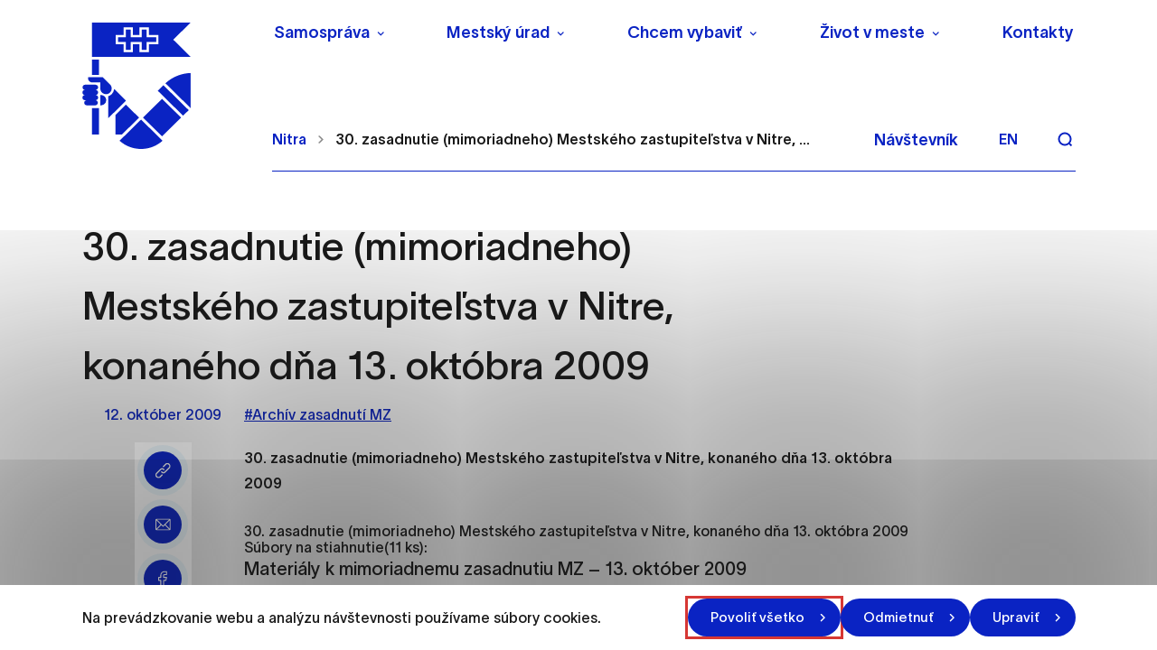

--- FILE ---
content_type: text/html; charset=UTF-8
request_url: https://nitra.sk/30-zasadnutie-mimoriadneho-mestskeho-zastupitelstva-v-nitre-konaneho-dna-13-oktobra-2009/
body_size: 37810
content:

<!doctype html>
<html lang="sk">
    <head>
        <meta charset="UTF-8">
        <meta name="description" content="Mesto, ktoré žije a uchváti svojou atmosférou">
        <meta http-equiv="Content-Type" content="text/html; charset=UTF-8">
        <meta http-equiv="X-UA-Compatible" content="IE=edge">
        <meta name="viewport" content="width=device-width, initial-scale=1.0">

<link rel="apple-touch-icon" sizes="180x180" href="https://nitra.sk/wp-content/themes/iq-theme/dist/img/apple-touch-icon.png?v=2">
<link rel="icon" type="image/png" sizes="32x32" href="https://nitra.sk/wp-content/themes/iq-theme/dist/img/favicon-32x32.png?v=2">
<link rel="icon" type="image/png" sizes="16x16" href="https://nitra.sk/wp-content/themes/iq-theme/dist/img/favicon-16x16.png?v=2">
<meta name="msapplication-TileColor" content="#79be15">
<meta name="theme-color" content="#ffffff">


<meta name='robots' content='index, follow, max-image-preview:large, max-snippet:-1, max-video-preview:-1' />

	<!-- This site is optimized with the Yoast SEO plugin v19.13 - https://yoast.com/wordpress/plugins/seo/ -->
	<title>30. zasadnutie (mimoriadneho) Mestského zastupiteľstva v Nitre, konaného dňa 13. októbra 2009 - Nitra</title>
	<link rel="canonical" href="https://nitra.sk/30-zasadnutie-mimoriadneho-mestskeho-zastupitelstva-v-nitre-konaneho-dna-13-oktobra-2009/" />
	<meta property="og:locale" content="sk_SK" />
	<meta property="og:type" content="article" />
	<meta property="og:title" content="30. zasadnutie (mimoriadneho) Mestského zastupiteľstva v Nitre, konaného dňa 13. októbra 2009 - Nitra" />
	<meta property="og:description" content="30. zasadnutie (mimoriadneho) Mestského zastupiteľstva v Nitre, konaného dňa 13. októbra 2009" />
	<meta property="og:url" content="https://nitra.sk/30-zasadnutie-mimoriadneho-mestskeho-zastupitelstva-v-nitre-konaneho-dna-13-oktobra-2009/" />
	<meta property="og:site_name" content="Nitra" />
	<meta property="article:published_time" content="2009-10-12T20:00:00+00:00" />
	<meta name="author" content="Archív" />
	<meta name="twitter:card" content="summary_large_image" />
	<meta name="twitter:label1" content="Written by" />
	<meta name="twitter:data1" content="Archív" />
	<meta name="twitter:label2" content="Est. reading time" />
	<meta name="twitter:data2" content="1 minúta" />
	<script type="application/ld+json" class="yoast-schema-graph">{"@context":"https://schema.org","@graph":[{"@type":"WebPage","@id":"https://nitra.sk/30-zasadnutie-mimoriadneho-mestskeho-zastupitelstva-v-nitre-konaneho-dna-13-oktobra-2009/","url":"https://nitra.sk/30-zasadnutie-mimoriadneho-mestskeho-zastupitelstva-v-nitre-konaneho-dna-13-oktobra-2009/","name":"30. zasadnutie (mimoriadneho) Mestského zastupiteľstva v Nitre, konaného dňa 13. októbra 2009 - Nitra","isPartOf":{"@id":"https://nitra.sk/#website"},"datePublished":"2009-10-12T20:00:00+00:00","dateModified":"2009-10-12T20:00:00+00:00","author":{"@id":"https://nitra.sk/#/schema/person/f63fc29ee4af774743cfd5a811d69bac"},"inLanguage":"sk-SK","potentialAction":[{"@type":"ReadAction","target":["https://nitra.sk/30-zasadnutie-mimoriadneho-mestskeho-zastupitelstva-v-nitre-konaneho-dna-13-oktobra-2009/"]}]},{"@type":"WebSite","@id":"https://nitra.sk/#website","url":"https://nitra.sk/","name":"Nitra","description":"Mesto, ktoré žije a uchváti svojou atmosférou","potentialAction":[{"@type":"SearchAction","target":{"@type":"EntryPoint","urlTemplate":"https://nitra.sk/?s={search_term_string}"},"query-input":"required name=search_term_string"}],"inLanguage":"sk-SK"},{"@type":"Person","@id":"https://nitra.sk/#/schema/person/f63fc29ee4af774743cfd5a811d69bac","name":"Archív","image":{"@type":"ImageObject","inLanguage":"sk-SK","@id":"https://nitra.sk/#/schema/person/image/","url":"https://secure.gravatar.com/avatar/d3b9cd8e5ea26a3d2f230ee3de5957a5?s=96&d=mm&r=g","contentUrl":"https://secure.gravatar.com/avatar/d3b9cd8e5ea26a3d2f230ee3de5957a5?s=96&d=mm&r=g","caption":"Archív"},"url":"#"}]}</script>
	<!-- / Yoast SEO plugin. -->


<link rel='dns-prefetch' href='//s.w.org' />
<script type="text/javascript">
window._wpemojiSettings = {"baseUrl":"https:\/\/s.w.org\/images\/core\/emoji\/14.0.0\/72x72\/","ext":".png","svgUrl":"https:\/\/s.w.org\/images\/core\/emoji\/14.0.0\/svg\/","svgExt":".svg","source":{"concatemoji":"https:\/\/nitra.sk\/wp-includes\/js\/wp-emoji-release.min.js?ver=6.0.11"}};
/*! This file is auto-generated */
!function(e,a,t){var n,r,o,i=a.createElement("canvas"),p=i.getContext&&i.getContext("2d");function s(e,t){var a=String.fromCharCode,e=(p.clearRect(0,0,i.width,i.height),p.fillText(a.apply(this,e),0,0),i.toDataURL());return p.clearRect(0,0,i.width,i.height),p.fillText(a.apply(this,t),0,0),e===i.toDataURL()}function c(e){var t=a.createElement("script");t.src=e,t.defer=t.type="text/javascript",a.getElementsByTagName("head")[0].appendChild(t)}for(o=Array("flag","emoji"),t.supports={everything:!0,everythingExceptFlag:!0},r=0;r<o.length;r++)t.supports[o[r]]=function(e){if(!p||!p.fillText)return!1;switch(p.textBaseline="top",p.font="600 32px Arial",e){case"flag":return s([127987,65039,8205,9895,65039],[127987,65039,8203,9895,65039])?!1:!s([55356,56826,55356,56819],[55356,56826,8203,55356,56819])&&!s([55356,57332,56128,56423,56128,56418,56128,56421,56128,56430,56128,56423,56128,56447],[55356,57332,8203,56128,56423,8203,56128,56418,8203,56128,56421,8203,56128,56430,8203,56128,56423,8203,56128,56447]);case"emoji":return!s([129777,127995,8205,129778,127999],[129777,127995,8203,129778,127999])}return!1}(o[r]),t.supports.everything=t.supports.everything&&t.supports[o[r]],"flag"!==o[r]&&(t.supports.everythingExceptFlag=t.supports.everythingExceptFlag&&t.supports[o[r]]);t.supports.everythingExceptFlag=t.supports.everythingExceptFlag&&!t.supports.flag,t.DOMReady=!1,t.readyCallback=function(){t.DOMReady=!0},t.supports.everything||(n=function(){t.readyCallback()},a.addEventListener?(a.addEventListener("DOMContentLoaded",n,!1),e.addEventListener("load",n,!1)):(e.attachEvent("onload",n),a.attachEvent("onreadystatechange",function(){"complete"===a.readyState&&t.readyCallback()})),(e=t.source||{}).concatemoji?c(e.concatemoji):e.wpemoji&&e.twemoji&&(c(e.twemoji),c(e.wpemoji)))}(window,document,window._wpemojiSettings);
</script>
<style type="text/css">
img.wp-smiley,
img.emoji {
	display: inline !important;
	border: none !important;
	box-shadow: none !important;
	height: 1em !important;
	width: 1em !important;
	margin: 0 0.07em !important;
	vertical-align: -0.1em !important;
	background: none !important;
	padding: 0 !important;
}
</style>
	<link rel='stylesheet' id='wp-block-library-css'  href='https://nitra.sk/wp-includes/css/dist/block-library/style.min.css?ver=6.0.11' type='text/css' media='all' />
<style id='global-styles-inline-css' type='text/css'>
body{--wp--preset--color--black: #000000;--wp--preset--color--cyan-bluish-gray: #abb8c3;--wp--preset--color--white: #ffffff;--wp--preset--color--pale-pink: #f78da7;--wp--preset--color--vivid-red: #cf2e2e;--wp--preset--color--luminous-vivid-orange: #ff6900;--wp--preset--color--luminous-vivid-amber: #fcb900;--wp--preset--color--light-green-cyan: #7bdcb5;--wp--preset--color--vivid-green-cyan: #00d084;--wp--preset--color--pale-cyan-blue: #8ed1fc;--wp--preset--color--vivid-cyan-blue: #0693e3;--wp--preset--color--vivid-purple: #9b51e0;--wp--preset--color--primary-base: #91201a;--wp--preset--color--gray-base: #f7f7f7;--wp--preset--color--white-base: #ffffff;--wp--preset--color--black-base: #191919;--wp--preset--color--blue-base: #49aedb;--wp--preset--color--font-semi: #c4c4c4;--wp--preset--color--border-light: #e6e6e6;--wp--preset--color--border-base: #cccccc;--wp--preset--color--success-base: #82c55b;--wp--preset--color--alert-base: #d53e3c;--wp--preset--color--disabled-dark: #6e7474;--wp--preset--color--disabled-base: #b6b6b6;--wp--preset--color--kb-palette-2: #ffffff;--wp--preset--color--kb-palette-1: #888888;--wp--preset--gradient--vivid-cyan-blue-to-vivid-purple: linear-gradient(135deg,rgba(6,147,227,1) 0%,rgb(155,81,224) 100%);--wp--preset--gradient--light-green-cyan-to-vivid-green-cyan: linear-gradient(135deg,rgb(122,220,180) 0%,rgb(0,208,130) 100%);--wp--preset--gradient--luminous-vivid-amber-to-luminous-vivid-orange: linear-gradient(135deg,rgba(252,185,0,1) 0%,rgba(255,105,0,1) 100%);--wp--preset--gradient--luminous-vivid-orange-to-vivid-red: linear-gradient(135deg,rgba(255,105,0,1) 0%,rgb(207,46,46) 100%);--wp--preset--gradient--very-light-gray-to-cyan-bluish-gray: linear-gradient(135deg,rgb(238,238,238) 0%,rgb(169,184,195) 100%);--wp--preset--gradient--cool-to-warm-spectrum: linear-gradient(135deg,rgb(74,234,220) 0%,rgb(151,120,209) 20%,rgb(207,42,186) 40%,rgb(238,44,130) 60%,rgb(251,105,98) 80%,rgb(254,248,76) 100%);--wp--preset--gradient--blush-light-purple: linear-gradient(135deg,rgb(255,206,236) 0%,rgb(152,150,240) 100%);--wp--preset--gradient--blush-bordeaux: linear-gradient(135deg,rgb(254,205,165) 0%,rgb(254,45,45) 50%,rgb(107,0,62) 100%);--wp--preset--gradient--luminous-dusk: linear-gradient(135deg,rgb(255,203,112) 0%,rgb(199,81,192) 50%,rgb(65,88,208) 100%);--wp--preset--gradient--pale-ocean: linear-gradient(135deg,rgb(255,245,203) 0%,rgb(182,227,212) 50%,rgb(51,167,181) 100%);--wp--preset--gradient--electric-grass: linear-gradient(135deg,rgb(202,248,128) 0%,rgb(113,206,126) 100%);--wp--preset--gradient--midnight: linear-gradient(135deg,rgb(2,3,129) 0%,rgb(40,116,252) 100%);--wp--preset--duotone--dark-grayscale: url('#wp-duotone-dark-grayscale');--wp--preset--duotone--grayscale: url('#wp-duotone-grayscale');--wp--preset--duotone--purple-yellow: url('#wp-duotone-purple-yellow');--wp--preset--duotone--blue-red: url('#wp-duotone-blue-red');--wp--preset--duotone--midnight: url('#wp-duotone-midnight');--wp--preset--duotone--magenta-yellow: url('#wp-duotone-magenta-yellow');--wp--preset--duotone--purple-green: url('#wp-duotone-purple-green');--wp--preset--duotone--blue-orange: url('#wp-duotone-blue-orange');--wp--preset--font-size--small: 13px;--wp--preset--font-size--medium: 20px;--wp--preset--font-size--large: 36px;--wp--preset--font-size--x-large: 42px;}.has-black-color{color: var(--wp--preset--color--black) !important;}.has-cyan-bluish-gray-color{color: var(--wp--preset--color--cyan-bluish-gray) !important;}.has-white-color{color: var(--wp--preset--color--white) !important;}.has-pale-pink-color{color: var(--wp--preset--color--pale-pink) !important;}.has-vivid-red-color{color: var(--wp--preset--color--vivid-red) !important;}.has-luminous-vivid-orange-color{color: var(--wp--preset--color--luminous-vivid-orange) !important;}.has-luminous-vivid-amber-color{color: var(--wp--preset--color--luminous-vivid-amber) !important;}.has-light-green-cyan-color{color: var(--wp--preset--color--light-green-cyan) !important;}.has-vivid-green-cyan-color{color: var(--wp--preset--color--vivid-green-cyan) !important;}.has-pale-cyan-blue-color{color: var(--wp--preset--color--pale-cyan-blue) !important;}.has-vivid-cyan-blue-color{color: var(--wp--preset--color--vivid-cyan-blue) !important;}.has-vivid-purple-color{color: var(--wp--preset--color--vivid-purple) !important;}.has-black-background-color{background-color: var(--wp--preset--color--black) !important;}.has-cyan-bluish-gray-background-color{background-color: var(--wp--preset--color--cyan-bluish-gray) !important;}.has-white-background-color{background-color: var(--wp--preset--color--white) !important;}.has-pale-pink-background-color{background-color: var(--wp--preset--color--pale-pink) !important;}.has-vivid-red-background-color{background-color: var(--wp--preset--color--vivid-red) !important;}.has-luminous-vivid-orange-background-color{background-color: var(--wp--preset--color--luminous-vivid-orange) !important;}.has-luminous-vivid-amber-background-color{background-color: var(--wp--preset--color--luminous-vivid-amber) !important;}.has-light-green-cyan-background-color{background-color: var(--wp--preset--color--light-green-cyan) !important;}.has-vivid-green-cyan-background-color{background-color: var(--wp--preset--color--vivid-green-cyan) !important;}.has-pale-cyan-blue-background-color{background-color: var(--wp--preset--color--pale-cyan-blue) !important;}.has-vivid-cyan-blue-background-color{background-color: var(--wp--preset--color--vivid-cyan-blue) !important;}.has-vivid-purple-background-color{background-color: var(--wp--preset--color--vivid-purple) !important;}.has-black-border-color{border-color: var(--wp--preset--color--black) !important;}.has-cyan-bluish-gray-border-color{border-color: var(--wp--preset--color--cyan-bluish-gray) !important;}.has-white-border-color{border-color: var(--wp--preset--color--white) !important;}.has-pale-pink-border-color{border-color: var(--wp--preset--color--pale-pink) !important;}.has-vivid-red-border-color{border-color: var(--wp--preset--color--vivid-red) !important;}.has-luminous-vivid-orange-border-color{border-color: var(--wp--preset--color--luminous-vivid-orange) !important;}.has-luminous-vivid-amber-border-color{border-color: var(--wp--preset--color--luminous-vivid-amber) !important;}.has-light-green-cyan-border-color{border-color: var(--wp--preset--color--light-green-cyan) !important;}.has-vivid-green-cyan-border-color{border-color: var(--wp--preset--color--vivid-green-cyan) !important;}.has-pale-cyan-blue-border-color{border-color: var(--wp--preset--color--pale-cyan-blue) !important;}.has-vivid-cyan-blue-border-color{border-color: var(--wp--preset--color--vivid-cyan-blue) !important;}.has-vivid-purple-border-color{border-color: var(--wp--preset--color--vivid-purple) !important;}.has-vivid-cyan-blue-to-vivid-purple-gradient-background{background: var(--wp--preset--gradient--vivid-cyan-blue-to-vivid-purple) !important;}.has-light-green-cyan-to-vivid-green-cyan-gradient-background{background: var(--wp--preset--gradient--light-green-cyan-to-vivid-green-cyan) !important;}.has-luminous-vivid-amber-to-luminous-vivid-orange-gradient-background{background: var(--wp--preset--gradient--luminous-vivid-amber-to-luminous-vivid-orange) !important;}.has-luminous-vivid-orange-to-vivid-red-gradient-background{background: var(--wp--preset--gradient--luminous-vivid-orange-to-vivid-red) !important;}.has-very-light-gray-to-cyan-bluish-gray-gradient-background{background: var(--wp--preset--gradient--very-light-gray-to-cyan-bluish-gray) !important;}.has-cool-to-warm-spectrum-gradient-background{background: var(--wp--preset--gradient--cool-to-warm-spectrum) !important;}.has-blush-light-purple-gradient-background{background: var(--wp--preset--gradient--blush-light-purple) !important;}.has-blush-bordeaux-gradient-background{background: var(--wp--preset--gradient--blush-bordeaux) !important;}.has-luminous-dusk-gradient-background{background: var(--wp--preset--gradient--luminous-dusk) !important;}.has-pale-ocean-gradient-background{background: var(--wp--preset--gradient--pale-ocean) !important;}.has-electric-grass-gradient-background{background: var(--wp--preset--gradient--electric-grass) !important;}.has-midnight-gradient-background{background: var(--wp--preset--gradient--midnight) !important;}.has-small-font-size{font-size: var(--wp--preset--font-size--small) !important;}.has-medium-font-size{font-size: var(--wp--preset--font-size--medium) !important;}.has-large-font-size{font-size: var(--wp--preset--font-size--large) !important;}.has-x-large-font-size{font-size: var(--wp--preset--font-size--x-large) !important;}
</style>
<link rel='stylesheet' id='theme_css-css'  href='https://nitra.sk/wp-content/themes/iq-theme/dist/css/client.css?ver=d0fdbd86eb0e07d3a72c1437422d6f28' type='text/css' media='all' />
<style id="kadence_blocks_palette_css">:root .has-kb-palette-2-color{color:#ffffff}:root .has-kb-palette-2-background-color{background-color:#ffffff}:root .has-kb-palette-1-color{color:#888888}:root .has-kb-palette-1-background-color{background-color:#888888}</style><script type='text/javascript' src='https://nitra.sk/wp-content/plugins/stop-user-enumeration/frontend/js/frontend.js?ver=1.4.4' id='stop-user-enumeration-js'></script>
<script type='text/javascript' src='https://nitra.sk/wp-includes/js/jquery/jquery.min.js?ver=3.6.0' id='jquery-core-js'></script>
<script type='text/javascript' src='https://nitra.sk/wp-includes/js/jquery/jquery-migrate.min.js?ver=3.3.2' id='jquery-migrate-js'></script>
<link rel="https://api.w.org/" href="https://nitra.sk/wp-json/" /><link rel="alternate" type="application/json" href="https://nitra.sk/wp-json/wp/v2/posts/17046" /><link rel="EditURI" type="application/rsd+xml" title="RSD" href="https://nitra.sk/xmlrpc.php?rsd" />
<link rel="wlwmanifest" type="application/wlwmanifest+xml" href="https://nitra.sk/wp-includes/wlwmanifest.xml" /> 
<meta name="generator" content="WordPress 6.0.11" />
<link rel='shortlink' href='https://nitra.sk/?p=17046' />
<link rel="alternate" type="application/json+oembed" href="https://nitra.sk/wp-json/oembed/1.0/embed?url=https%3A%2F%2Fnitra.sk%2F30-zasadnutie-mimoriadneho-mestskeho-zastupitelstva-v-nitre-konaneho-dna-13-oktobra-2009%2F" />
<link rel="alternate" type="text/xml+oembed" href="https://nitra.sk/wp-json/oembed/1.0/embed?url=https%3A%2F%2Fnitra.sk%2F30-zasadnutie-mimoriadneho-mestskeho-zastupitelstva-v-nitre-konaneho-dna-13-oktobra-2009%2F&#038;format=xml" />
<link rel="icon" href="https://nitra.sk/wp-content/uploads/2021/12/cropped-logo-32x32.png" sizes="32x32" />
<link rel="icon" href="https://nitra.sk/wp-content/uploads/2021/12/cropped-logo-192x192.png" sizes="192x192" />
<link rel="apple-touch-icon" href="https://nitra.sk/wp-content/uploads/2021/12/cropped-logo-180x180.png" />
<meta name="msapplication-TileImage" content="https://nitra.sk/wp-content/uploads/2021/12/cropped-logo-270x270.png" />
		<style type="text/css" id="wp-custom-css">
			ol>li:not([class])::marker, ol>li[class=""]::marker, ul>li:not([class])::marker, ul>li[class=""]::marker{
	font-size:0.9rem
}
ol>li:not([class]), ol>li[class=""], ul>li:not([class]), ul>li[class=""]{
	margin-bottom: 1rem
}
.file__download svg{
	height: 0.9em;
}		</style>
		
        <script>
            window.pageDependencies = [];
        </script>

        <!-- Global site tag (gtag.js) - Google Analytics -->
        <script async src="https://www.googletagmanager.com/gtag/js?id=G-4L3RN5F6Q1"></script>
        <script>
            window.dataLayer = window.dataLayer || [];
            function gtag() {
                dataLayer.push(arguments);
            }
            gtag('consent', 'default', {
                ad_storage: 'denied',
                analytics_storage: 'denied',
                personalization_storage: 'denied',
            });

            gtag('js', new Date());
            gtag('config', 'G-4L3RN5F6Q1');
        </script>

    </head>
    <body class="page page--default" tabindex="0">
        <div class="skiplink">
            <a href="#maincontent" class="skiplink__link">Preskočiť na hlavný obsah</a>
        </div>

<header class="header header--default" role="banner">

	<div class="header__container  header--desktop">
		<div class="header__logo-wrapper">
			<a href="https://nitra.sk/" class="header__logo" aria-label="NITRA logo">                   
				<div class="header__logo" style="background-image: url(
						https\:\/\/nitra\.sk\/wp-content\/themes\/iq-theme\/dist/img/logo.svg
				);"></div>
			</a>
		</div>
		<div class="header__wrapper">
			<div class="header__menu-wrapper">
				<div class="header__menu-top"><nav class="navigation-menu" role="navigation" aria-label="Hlavné menu">
    <div class="navigation-menu__gradient top"></div>
    <div class="navigation-menu__mobile-top">
        <button class="navigation-menu__close" title="Zatvoriť" aria-label="Zatvoriť">
                <div class="navigation-menu__close-bar"></div>
                <div class="navigation-menu__close-bar"></div>
        </button>
    </div>
    <ul class="navigation-menu__container">
            <li class="navigation-menu__elem">
                    <button class="navigation-menu__title has-submenu" aria-haspopup="true">Samospráva</button>
                    <div class="navigation-submenu">
                        <div class="navigation-submenu__wrapper">
                            <div class="navigation-submenu__container">
                                <div class="navigation-submenu__filler"></div>
                                <ul class="navigation-submenu__menu">
                                        <li class="navigation-submenu__elem">
                                                <button class="navigation-submenu__link has-sub-submenu" aria-haspopup="true">
                                                    Vedenie
                                                </button>
                                                <ul class="navigation-sub-submenu">
                                                        <li class="navigation-sub-submenu__elem">
                                                            <a href="https://nitra.sk/primator/" class="navigation-sub-submenu__link">
                                                                Primátor
                                                            </a>
                                                        </li>
                                                        <li class="navigation-sub-submenu__elem">
                                                            <a href="https://nitra.sk/viceprimator/" class="navigation-sub-submenu__link">
                                                                Zástupcovia primátora
                                                            </a>
                                                        </li>
                                                </ul>
                                        </li>
                                        <li class="navigation-submenu__elem">
                                                <a href="https://nitra.sk/hlavny-kontrolor/" class="navigation-submenu__link">Hlavný kontrolór</a>
                                        </li>
                                        <li class="navigation-submenu__elem">
                                                <a href="https://nitra.sk/mestske-zastupitelstvo/" class="navigation-submenu__link">Mestské zastupiteľstvo</a>
                                        </li>
                                        <li class="navigation-submenu__elem">
                                                <a href="https://nitra.sk/mestska-rada/" class="navigation-submenu__link">Mestská rada</a>
                                        </li>
                                        <li class="navigation-submenu__elem">
                                                <button class="navigation-submenu__link has-sub-submenu" aria-haspopup="true">
                                                    Komisie Mestského zastupiteľstva
                                                </button>
                                                <ul class="navigation-sub-submenu">
                                                        <li class="navigation-sub-submenu__elem">
                                                            <a href="https://nitra.sk/komisie-mestskeho-zastupitelstva/komisia-mestskeho-zastupitelstva-v-nitre-pre-financovanie-spravu-majetku-a-podnikatelsku-cinnost/" class="navigation-sub-submenu__link">
                                                                Komisia pre financovanie, správu majetku a podnikateľskú činnosť
                                                            </a>
                                                        </li>
                                                        <li class="navigation-sub-submenu__elem">
                                                            <a href="https://nitra.sk/komisie-mestskeho-zastupitelstva/komisia-mestskeho-zastupitelstva-v-nitre-pre-mestsku-mobilitu/" class="navigation-sub-submenu__link">
                                                                Komisia pre mestskú mobilitu
                                                            </a>
                                                        </li>
                                                        <li class="navigation-sub-submenu__elem">
                                                            <a href="https://nitra.sk/komisie-mestskeho-zastupitelstva/komisia-mestskeho-zastupitelstva-v-nitre-pre-uzemne-planovanie-architekturu-verejny-priestor-a-investicnu-cinnost/" class="navigation-sub-submenu__link">
                                                                Komisia pre územné plánovanie, architektúru, verejný priestor a investičnú činnosť
                                                            </a>
                                                        </li>
                                                        <li class="navigation-sub-submenu__elem">
                                                            <a href="https://nitra.sk/komisie-mestskeho-zastupitelstva/komisia-pre-socialne-veci-a-bytove-otazky/" class="navigation-sub-submenu__link">
                                                                Komisia pre sociálne veci a bytové otázky
                                                            </a>
                                                        </li>
                                                        <li class="navigation-sub-submenu__elem">
                                                            <a href="https://nitra.sk/komisie-mestskeho-zastupitelstva/komisia-pre-kulturu-kreativny-priemysel-a-cestovny-ruch/" class="navigation-sub-submenu__link">
                                                                Komisia pre kultúru, kreatívny priemysel a cestovný ruch
                                                            </a>
                                                        </li>
                                                        <li class="navigation-sub-submenu__elem">
                                                            <a href="https://nitra.sk/komisie-mestskeho-zastupitelstva/komisia-mestskeho-zastupitelstva-v-nitre-pre-skolstvo-mladez-a-vzdelavanie/" class="navigation-sub-submenu__link">
                                                                Komisia pre školstvo, mládež a vzdelávanie
                                                            </a>
                                                        </li>
                                                        <li class="navigation-sub-submenu__elem">
                                                            <a href="https://nitra.sk/komisie-mestskeho-zastupitelstva/komisia-mestskeho-zastupitelstva-v-nitre-pre-sport/" class="navigation-sub-submenu__link">
                                                                Komisia pre šport
                                                            </a>
                                                        </li>
                                                        <li class="navigation-sub-submenu__elem">
                                                            <a href="https://nitra.sk/komisie-mestskeho-zastupitelstva/komisia-pre-zivotne-prostredie-verejny-poriadok-a-komunalne-cinnosti/" class="navigation-sub-submenu__link">
                                                                Komisia pre životné prostredie, verejný poriadok a komunálne činnosti
                                                            </a>
                                                        </li>
                                                        <li class="navigation-sub-submenu__elem">
                                                            <a href="https://nitra.sk/komisie-mestskeho-zastupitelstva/komisia-na-ochranu-verejneho-zaujmu-pri-vykone-funkcii-verejnych-funkcionarov/" class="navigation-sub-submenu__link">
                                                                Komisia na ochranu verejného záujmu pri výkone funkcií verejných funkcionárov
                                                            </a>
                                                        </li>
                                                        <li class="navigation-sub-submenu__elem">
                                                            <a href="https://nitra.sk/komisie-mestskeho-zastupitelstva/komisia-na-presetrenie-staznosti-proti-cinnosti-poslanca-mestskeho-zastupitelstva-primatora-mesta-a-hlavneho-kontrolora/" class="navigation-sub-submenu__link">
                                                                Komisia na prešetrenie sťažnosti proti činnosti poslanca mestského zastupiteľstva, primátora mesta a hlavného kontrolóra
                                                            </a>
                                                        </li>
                                                </ul>
                                        </li>
                                        <li class="navigation-submenu__elem">
                                                <button class="navigation-submenu__link has-sub-submenu" aria-haspopup="true">
                                                    Výbory mestských častí
                                                </button>
                                                <ul class="navigation-sub-submenu">
                                                        <li class="navigation-sub-submenu__elem">
                                                            <a href="https://nitra.sk/vybory-mestskych-casti/vmc-1/" class="navigation-sub-submenu__link">
                                                                VMČ č. 1 – Dolné Krškany, Horné Krškany
                                                            </a>
                                                        </li>
                                                        <li class="navigation-sub-submenu__elem">
                                                            <a href="https://nitra.sk/vybory-mestskych-casti/vmc-2/" class="navigation-sub-submenu__link">
                                                                VMČ č. 2 – Staré mesto
                                                            </a>
                                                        </li>
                                                        <li class="navigation-sub-submenu__elem">
                                                            <a href="https://nitra.sk/vybory-mestskych-casti/vmc-3/" class="navigation-sub-submenu__link">
                                                                VMČ č. 3 – Čermáň
                                                            </a>
                                                        </li>
                                                        <li class="navigation-sub-submenu__elem">
                                                            <a href="https://nitra.sk/vybory-mestskych-casti/vmc-4/" class="navigation-sub-submenu__link">
                                                                VMČ č. 4 – Klokočina
                                                            </a>
                                                        </li>
                                                        <li class="navigation-sub-submenu__elem">
                                                            <a href="https://nitra.sk/vybory-mestskych-casti/vmc-5/" class="navigation-sub-submenu__link">
                                                                VMČ č. 5 – Diely, Kynek, Mlynárce, Párovské Háje
                                                            </a>
                                                        </li>
                                                        <li class="navigation-sub-submenu__elem">
                                                            <a href="https://nitra.sk/vybory-mestskych-casti/vmc-6/" class="navigation-sub-submenu__link">
                                                                VMČ č. 6 – Dražovce, Zobor
                                                            </a>
                                                        </li>
                                                        <li class="navigation-sub-submenu__elem">
                                                            <a href="https://nitra.sk/vybory-mestskych-casti/vmc-7/" class="navigation-sub-submenu__link">
                                                                VMČ č. 7 – Chrenová, Janíkovce
                                                            </a>
                                                        </li>
                                                        <li class="navigation-sub-submenu__elem">
                                                            <a href="https://mapy-nitra.maps.arcgis.com/apps/webappviewer/index.html?id=c0baacfa5b854aaa8b982be4cf8ecd34" class="navigation-sub-submenu__link">
                                                                Mapová aplikácia hraníc Výborov mestských častí
                                                            </a>
                                                        </li>
                                                </ul>
                                        </li>
                                        <li class="navigation-submenu__elem">
                                                <a href="https://nitra.sk/kalendar-zasadnuti-organov-mesta/" class="navigation-submenu__link">Kalendár zasadnutí orgánov mesta</a>
                                        </li>
                                        <li class="navigation-submenu__elem">
                                                <button class="navigation-submenu__link has-sub-submenu" aria-haspopup="true">
                                                    Základné dokumenty
                                                </button>
                                                <ul class="navigation-sub-submenu">
                                                        <li class="navigation-sub-submenu__elem">
                                                            <a href="https://nitra.sk/wp-content/uploads/2025/06/Statut-Mesta-Nitry.pdf" class="navigation-sub-submenu__link">
                                                                Štatút mesta Nitry
                                                            </a>
                                                        </li>
                                                        <li class="navigation-sub-submenu__elem">
                                                            <a href="https://nitra.sk/eticky-kodex-zamestnancov-mestskeho-uradu-v-nitre/" class="navigation-sub-submenu__link">
                                                                Etický kódex zamestnancov Mestského úradu v Nitre
                                                            </a>
                                                        </li>
                                                        <li class="navigation-sub-submenu__elem">
                                                            <a href="https://nitra.sk/mestske-symboly/" class="navigation-sub-submenu__link">
                                                                Mestské symboly a logo mesta
                                                            </a>
                                                        </li>
                                                        <li class="navigation-sub-submenu__elem">
                                                            <a href="https://nitra.sk/zakony-a-predpisy-podla-ktorych-sa-mesto-riadi/" class="navigation-sub-submenu__link">
                                                                Zákony a predpisy podľa ktorých sa mesto riadi
                                                            </a>
                                                        </li>
                                                        <li class="navigation-sub-submenu__elem">
                                                            <a href="https://nitra.sk/zasady-hospodarenia-a-nakladania-s-majetkom-mesta-nitry/" class="navigation-sub-submenu__link">
                                                                Zásady hospodárenia a nakladania s majetkom Mesta Nitry
                                                            </a>
                                                        </li>
                                                        <li class="navigation-sub-submenu__elem">
                                                            <a href="https://nitra.sk/rozpocet-zaverecny-ucet-a-rozpoctove-pravidla/" class="navigation-sub-submenu__link">
                                                                Rozpočet, záverečný účet a rozpočtové pravidlá
                                                            </a>
                                                        </li>
                                                        <li class="navigation-sub-submenu__elem">
                                                            <a href="https://nitra.sk/vyrocne-spravy-mesta-nitry/" class="navigation-sub-submenu__link">
                                                                Výročné správy Mesta Nitry
                                                            </a>
                                                        </li>
                                                        <li class="navigation-sub-submenu__elem">
                                                            <a href="https://nitra.sk/vzn/" class="navigation-sub-submenu__link">
                                                                Všeobecne záväzné nariadenia (VZN)
                                                            </a>
                                                        </li>
                                                        <li class="navigation-sub-submenu__elem">
                                                            <a href="https://nitra.sk/cennik-mesta-nitry/" class="navigation-sub-submenu__link">
                                                                Cenník mesta Nitry
                                                            </a>
                                                        </li>
                                                        <li class="navigation-sub-submenu__elem">
                                                            <a href="https://nitra.sk/obieu-5-pilierov-pre-lepsiu-buducnost/" class="navigation-sub-submenu__link">
                                                                OBIEU – 5 pilierov pre lepšiu budúcnosť
                                                            </a>
                                                        </li>
                                                </ul>
                                        </li>
                                        <li class="navigation-submenu__elem">
                                                <button class="navigation-submenu__link has-sub-submenu" aria-haspopup="true">
                                                    Mestské organizácie, orgány a rady
                                                </button>
                                                <ul class="navigation-sub-submenu">
                                                        <li class="navigation-sub-submenu__elem">
                                                            <a href="https://nitra.sk/mestske-organizacie/mestska-policia/" class="navigation-sub-submenu__link">
                                                                Mestská polícia
                                                            </a>
                                                        </li>
                                                        <li class="navigation-sub-submenu__elem">
                                                            <a href="https://nitra.sk/mestske-organizacie/sluzbyt-nitra-s-r-o/" class="navigation-sub-submenu__link">
                                                                Službyt Nitra, s.r.o.
                                                            </a>
                                                        </li>
                                                        <li class="navigation-sub-submenu__elem">
                                                            <a href="https://nitra.sk/mestske-organizacie/nitrianska-investicna-s-r-o/" class="navigation-sub-submenu__link">
                                                                Nitrianska investičná, s.r.o.
                                                            </a>
                                                        </li>
                                                        <li class="navigation-sub-submenu__elem">
                                                            <a href="https://nitra.sk/mestske-organizacie/nitrianska-teplarenska-spolocnost-a-s/" class="navigation-sub-submenu__link">
                                                                Nitrianska teplárenská spoločnosť, a.s.
                                                            </a>
                                                        </li>
                                                        <li class="navigation-sub-submenu__elem">
                                                            <a href="https://nitra.sk/mestske-organizacie/sprava-zariadeni-socialnych-sluzieb/" class="navigation-sub-submenu__link">
                                                                Správa zariadení sociálnych služieb
                                                            </a>
                                                        </li>
                                                        <li class="navigation-sub-submenu__elem">
                                                            <a href="https://nitra.sk/mestske-organizacie/nitrianska-organizacia-cestovneho-ruchu/" class="navigation-sub-submenu__link">
                                                                Nitrianska organizácia cestovného ruchu
                                                            </a>
                                                        </li>
                                                        <li class="navigation-sub-submenu__elem">
                                                            <a href="https://nitra.sk/mestske-organizacie/zapadoslovenska-vodarenska-spolocnost-a-s/" class="navigation-sub-submenu__link">
                                                                Západoslovenská vodárenská spoločnosť, a.s.
                                                            </a>
                                                        </li>
                                                        <li class="navigation-sub-submenu__elem">
                                                            <a href="https://nitra.sk/mestske-organizacie/nitrianske-komunalne-sluzby-s-r-o/" class="navigation-sub-submenu__link">
                                                                Nitrianske komunálne služby, s.r.o.
                                                            </a>
                                                        </li>
                                                        <li class="navigation-sub-submenu__elem">
                                                            <a href="https://nitra.sk/so-pre-irop-2/" class="navigation-sub-submenu__link">
                                                                Sprostredkovateľský orgán pre IROP (eurofondy)
                                                            </a>
                                                        </li>
                                                        <li class="navigation-sub-submenu__elem">
                                                            <a href="https://nitra.sk/mestske-organizacie/udrzatelny-mestsky-rozvoj/" class="navigation-sub-submenu__link">
                                                                Udržateľný mestský rozvoj
                                                            </a>
                                                        </li>
                                                        <li class="navigation-sub-submenu__elem">
                                                            <a href="https://nitra.sk/mestske-organizacie/nitrianska-komunitna-nadacia/" class="navigation-sub-submenu__link">
                                                                Nitrianska komunitná nadácia
                                                            </a>
                                                        </li>
                                                        <li class="navigation-sub-submenu__elem">
                                                            <a href="https://nitra.sk/mestske-organizacie/nitrianske-centrum-dobrovolnicvta/" class="navigation-sub-submenu__link">
                                                                Nitrianske centrum dobrovoľnícvta
                                                            </a>
                                                        </li>
                                                </ul>
                                        </li>
                                </ul>
                                <div class="navigation-submenu__close-wrapper">
                                    <button class="navigation-submenu__close" title="Zatvoriť" aria-label="Zatvoriť">
                                        <svg xmlns="http://www.w3.org/2000/svg" viewBox="0 0 18 18" fill="none"><path d="M1 1l16 16M1 17L17 1" stroke="#0A23C3" stroke-width="2"/></svg>
                                    </button>
                                </div>
                            </div>
                        </div>
                    </div>
            </li>
            <li class="navigation-menu__elem">
                    <button class="navigation-menu__title has-submenu" aria-haspopup="true">Mestský úrad</button>
                    <div class="navigation-submenu">
                        <div class="navigation-submenu__wrapper">
                            <div class="navigation-submenu__container">
                                <div class="navigation-submenu__filler"></div>
                                <ul class="navigation-submenu__menu">
                                        <li class="navigation-submenu__elem">
                                                <a href="https://nitra.sk/kontaktne-informacie/" class="navigation-submenu__link">Kontaktné informácie</a>
                                        </li>
                                        <li class="navigation-submenu__elem">
                                                <a href="https://nitra.sk/organizacna-struktura/" class="navigation-submenu__link">Organizačná štruktúra</a>
                                        </li>
                                        <li class="navigation-submenu__elem">
                                                <a href="https://nitra.sk/uradna-tabula/" class="navigation-submenu__link">Úradná tabuľa</a>
                                        </li>
                                        <li class="navigation-submenu__elem">
                                                <button class="navigation-submenu__link has-sub-submenu" aria-haspopup="true">
                                                    Zverejňovanie
                                                </button>
                                                <ul class="navigation-sub-submenu">
                                                        <li class="navigation-sub-submenu__elem">
                                                            <a href="https://nitra.sk/verejne-obstaravanie/" class="navigation-sub-submenu__link">
                                                                Verejné obstarávanie
                                                            </a>
                                                        </li>
                                                        <li class="navigation-sub-submenu__elem">
                                                            <a href="https://nitra.sk/zmluvy/" class="navigation-sub-submenu__link">
                                                                Zmluvy
                                                            </a>
                                                        </li>
                                                        <li class="navigation-sub-submenu__elem">
                                                            <a href="https://nitra.sk/objednavky/" class="navigation-sub-submenu__link">
                                                                Objednávky
                                                            </a>
                                                        </li>
                                                        <li class="navigation-sub-submenu__elem">
                                                            <a href="https://nitra.sk/faktury/" class="navigation-sub-submenu__link">
                                                                Faktúry
                                                            </a>
                                                        </li>
                                                        <li class="navigation-sub-submenu__elem">
                                                            <a href="https://nitra.sk/obchodne-verejne-sutaze/" class="navigation-sub-submenu__link">
                                                                Obchodné verejné súťaže
                                                            </a>
                                                        </li>
                                                        <li class="navigation-sub-submenu__elem">
                                                            <a href="https://nitra.sk/peticie/" class="navigation-sub-submenu__link">
                                                                Petície
                                                            </a>
                                                        </li>
                                                        <li class="navigation-sub-submenu__elem">
                                                            <a href="https://nitra.sk/infoziadosti/" class="navigation-sub-submenu__link">
                                                                Infožiadosti
                                                            </a>
                                                        </li>
                                                        <li class="navigation-sub-submenu__elem">
                                                            <a href="https://nitra.sk/majetkove-priznania/" class="navigation-sub-submenu__link">
                                                                Majetkové priznania
                                                            </a>
                                                        </li>
                                                        <li class="navigation-sub-submenu__elem">
                                                            <a href="https://nitra.sk/poradovniky-ziadatelov-o-najomne-byty/" class="navigation-sub-submenu__link">
                                                                Poradovníky žiadateľov o nájomné byty
                                                            </a>
                                                        </li>
                                                        <li class="navigation-sub-submenu__elem">
                                                            <a href="https://nitra.sk/nakladanie-s-majetkom/" class="navigation-sub-submenu__link">
                                                                Nakladanie s majetkom
                                                            </a>
                                                        </li>
                                                </ul>
                                        </li>
                                        <li class="navigation-submenu__elem">
                                                <button class="navigation-submenu__link has-sub-submenu" aria-haspopup="true">
                                                    Základné dokumenty
                                                </button>
                                                <ul class="navigation-sub-submenu">
                                                        <li class="navigation-sub-submenu__elem">
                                                            <a href="https://nitra.sk/rozpocet-zaverecny-ucet-a-rozpoctove-pravidla/" class="navigation-sub-submenu__link">
                                                                Rozpočet, záverečný účet a rozpočtové pravidlá
                                                            </a>
                                                        </li>
                                                        <li class="navigation-sub-submenu__elem">
                                                            <a href="https://nitra.sk/vyrocne-spravy-mesta-nitry/" class="navigation-sub-submenu__link">
                                                                Výročné správy Mesta Nitry
                                                            </a>
                                                        </li>
                                                        <li class="navigation-sub-submenu__elem">
                                                            <a href="https://nitra.sk/zasady-hospodarenia-a-nakladania-s-majetkom-mesta-nitry/" class="navigation-sub-submenu__link">
                                                                Zásady hospodárenia a nakladania s majetkom Mesta Nitry
                                                            </a>
                                                        </li>
                                                        <li class="navigation-sub-submenu__elem">
                                                            <a href="https://nitra.sk/cennik-mesta-nitry/" class="navigation-sub-submenu__link">
                                                                Cenník mesta Nitry
                                                            </a>
                                                        </li>
                                                        <li class="navigation-sub-submenu__elem">
                                                            <a href="https://nitra.sk/vzn/" class="navigation-sub-submenu__link">
                                                                Všeobecne záväzné nariadenia (VZN)
                                                            </a>
                                                        </li>
                                                </ul>
                                        </li>
                                        <li class="navigation-submenu__elem">
                                                <button class="navigation-submenu__link has-sub-submenu" aria-haspopup="true">
                                                    Strategické dokumenty
                                                </button>
                                                <ul class="navigation-sub-submenu">
                                                        <li class="navigation-sub-submenu__elem">
                                                            <a href="https://nitra.sk/program-hospodarskeho-a-socialneho-rozvoja-mesta-nitry/" class="navigation-sub-submenu__link">
                                                                Program hospodárskeho rozvoja a sociálneho rozvoja mesta Nitry
                                                            </a>
                                                        </li>
                                                        <li class="navigation-sub-submenu__elem">
                                                            <a href="https://nitra.sk/uzemny-plan/" class="navigation-sub-submenu__link">
                                                                Uzemný plán
                                                            </a>
                                                        </li>
                                                        <li class="navigation-sub-submenu__elem">
                                                            <a href="https://nitra.sk/generalny-plan-zelene-pre-mesto-nitra/" class="navigation-sub-submenu__link">
                                                                Generálny plán zelene pre mesto Nitra
                                                            </a>
                                                        </li>
                                                        <li class="navigation-sub-submenu__elem">
                                                            <a href="https://nitra.sk/manual-tvorby-verejnych-priestranstiev-pre-mesto-nitra/" class="navigation-sub-submenu__link">
                                                                Manuál tvorby verejných priestranstiev pre mesto Nitra
                                                            </a>
                                                        </li>
                                                        <li class="navigation-sub-submenu__elem">
                                                            <a href="https://nitra.sk/strategia-adaptacnych-opatreni-na-zmenu-klimy-pre-mesto-nitra/" class="navigation-sub-submenu__link">
                                                                Stratégia adaptačných opatrení na zmenu klímy pre mesto Nitra
                                                            </a>
                                                        </li>
                                                        <li class="navigation-sub-submenu__elem">
                                                            <a href="https://nitra.sk/nizkouhlikova-strategia-pre-mesto-nitra/" class="navigation-sub-submenu__link">
                                                                Nízkouhlíková stratégia pre mesto Nitra
                                                            </a>
                                                        </li>
                                                        <li class="navigation-sub-submenu__elem">
                                                            <a href="https://nitra.sk/audit-pre-sustavu-verejneho-osvetlenia/" class="navigation-sub-submenu__link">
                                                                Audit pre sústavu verejného osvetlenia
                                                            </a>
                                                        </li>
                                                        <li class="navigation-sub-submenu__elem">
                                                            <a href="https://nitra.sk/plan-udrzatelnej-mobility-pum/" class="navigation-sub-submenu__link">
                                                                Plán udržateľnej mobility (PUM)
                                                            </a>
                                                        </li>
                                                        <li class="navigation-sub-submenu__elem">
                                                            <a href="https://nitra.sk/nk31-strategia-rozvoja-kultury-a-kreativneho-priemyslu-2021-2031/" class="navigation-sub-submenu__link">
                                                                NK31 – Stratégia rozvoja kultúry a kreatívneho priemyslu 2021 – 2031
                                                            </a>
                                                        </li>
                                                        <li class="navigation-sub-submenu__elem">
                                                            <a href="https://nitra.sk/strategia-rozvoja-cestovneho-ruchu-v-meste-nitra-na-roky-2021-2031/" class="navigation-sub-submenu__link">
                                                                Stratégia rozvoja cestovného ruchu v meste Nitra na roky 2021 – 2031
                                                            </a>
                                                        </li>
                                                        <li class="navigation-sub-submenu__elem">
                                                            <a href="https://nitra.sk/strategia-pristupnosti-mesta-nitry-pre-vsetkych/" class="navigation-sub-submenu__link">
                                                                Stratégia prístupnosti mesta Nitry pre všetkých
                                                            </a>
                                                        </li>
                                                        <li class="navigation-sub-submenu__elem">
                                                            <a href="https://nitra.sk/komunitny-plan-socialnych-sluzieb-mesta-nitry/" class="navigation-sub-submenu__link">
                                                                Komunitný plán sociálnych služieb mesta Nitry
                                                            </a>
                                                        </li>
                                                        <li class="navigation-sub-submenu__elem">
                                                            <a href="https://nitra.sk/strategia-riesenia-rizikoveho-spravania/" class="navigation-sub-submenu__link">
                                                                Stratégia riešenia rizikového správania
                                                            </a>
                                                        </li>
                                                        <li class="navigation-sub-submenu__elem">
                                                            <a href="https://nitra.sk/koncepcia-riesenia-problematiky-ludi-bez-domova-na-uzemi-mesta-nitry-na-roky-2019-2022/" class="navigation-sub-submenu__link">
                                                                Koncepcia riešenia problematiky ľudí bez domova na území mesta Nitry na roky 2019 – 2022
                                                            </a>
                                                        </li>
                                                        <li class="navigation-sub-submenu__elem">
                                                            <a href="https://nitra.sk/strategia-integracie-cudzincov-vratane-utecencov-a-odidencov-v-meste-nitra-s-vyhladom-do-roku-2035/" class="navigation-sub-submenu__link">
                                                                Stratégia integrácie cudzincov (vrátane utečencov a odídencov) v meste Nitra s výhľadom do roku 2035
                                                            </a>
                                                        </li>
                                                        <li class="navigation-sub-submenu__elem">
                                                            <a href="https://nitra.sk/situacna-analyza-migracie-a-moznosti-integracie-cudzincov-v-meste-nitra/" class="navigation-sub-submenu__link">
                                                                Situačná analýza migrácie a možností integrácie cudzincov v meste Nitra
                                                            </a>
                                                        </li>
                                                        <li class="navigation-sub-submenu__elem">
                                                            <a href="https://nitra.sk/program-aktivneho-starnutia-v-nitre-na-roky-2023-2030/" class="navigation-sub-submenu__link">
                                                                Program aktívneho starnutia v Nitre na roky 2023 -2030
                                                            </a>
                                                        </li>
                                                        <li class="navigation-sub-submenu__elem">
                                                            <a href="https://nitra.sk/program-rozvoja-byvania-mesta-nitra-do-roku-2030/" class="navigation-sub-submenu__link">
                                                                Program rozvoja bývania mesta Nitra do roku 2030
                                                            </a>
                                                        </li>
                                                        <li class="navigation-sub-submenu__elem">
                                                            <a href="https://nitra.sk/obieu-5-pilierov-pre-lepsiu-buducnost/" class="navigation-sub-submenu__link">
                                                                OBIEU – 5 pilierov pre lepšiu budúcnosť
                                                            </a>
                                                        </li>
                                                </ul>
                                        </li>
                                        <li class="navigation-submenu__elem">
                                                <a href="https://klient.nitra.sk/Default.aspx?NavigationState=1100%3A0%3A" class="navigation-submenu__link">Otvorené dáta</a>
                                        </li>
                                        <li class="navigation-submenu__elem">
                                                <a href="https://nitra.sk/projekty/" class="navigation-submenu__link">Projekty</a>
                                        </li>
                                        <li class="navigation-submenu__elem">
                                                <a href="https://nitra.sk/dotacie/" class="navigation-submenu__link">Dotácie</a>
                                        </li>
                                        <li class="navigation-submenu__elem">
                                                <a href="https://nitra.sk/kvalitny-urad/" class="navigation-submenu__link">Kvalitný úrad</a>
                                        </li>
                                        <li class="navigation-submenu__elem">
                                                <a href="https://nitra.sk/tlaciva-a-formulare/" class="navigation-submenu__link">Tlačivá a formuláre</a>
                                        </li>
                                        <li class="navigation-submenu__elem">
                                                <a href="https://nitra.sk/elektronicke-sluzby/" class="navigation-submenu__link">Elektronické služby</a>
                                        </li>
                                        <li class="navigation-submenu__elem">
                                                <a href="https://nitra.sk/kariera/" class="navigation-submenu__link">Kariéra</a>
                                        </li>
                                        <li class="navigation-submenu__elem">
                                                <a href="https://nitra.sk/civilna-ochrana/" class="navigation-submenu__link">Civilná ochrana</a>
                                        </li>
                                        <li class="navigation-submenu__elem">
                                                <button class="navigation-submenu__link has-sub-submenu" aria-haspopup="true">
                                                    Voľby
                                                </button>
                                                <ul class="navigation-sub-submenu">
                                                        <li class="navigation-sub-submenu__elem">
                                                            <a href="https://nitra.sk/volby/" class="navigation-sub-submenu__link">
                                                                Aktuálne informácie o voľbách
                                                            </a>
                                                        </li>
                                                        <li class="navigation-sub-submenu__elem">
                                                            <a href="https://nitra.sk/archiv-volieb/" class="navigation-sub-submenu__link">
                                                                Archív volieb
                                                            </a>
                                                        </li>
                                                </ul>
                                        </li>
                                </ul>
                                <div class="navigation-submenu__close-wrapper">
                                    <button class="navigation-submenu__close" title="Zatvoriť" aria-label="Zatvoriť">
                                        <svg xmlns="http://www.w3.org/2000/svg" viewBox="0 0 18 18" fill="none"><path d="M1 1l16 16M1 17L17 1" stroke="#0A23C3" stroke-width="2"/></svg>
                                    </button>
                                </div>
                            </div>
                        </div>
                    </div>
            </li>
            <li class="navigation-menu__elem">
                    <button class="navigation-menu__title has-submenu" aria-haspopup="true">Chcem vybaviť</button>
                    <div class="navigation-submenu">
                        <div class="navigation-submenu__wrapper">
                            <div class="navigation-submenu__container">
                                <div class="navigation-submenu__filler"></div>
                                <ul class="navigation-submenu__menu">
                                        <li class="navigation-submenu__elem">
                                                <a href="https://nitra.sk/klientske-centrum/" class="navigation-submenu__link">Klientske centrum služieb</a>
                                        </li>
                                        <li class="navigation-submenu__elem">
                                                <a href="https://nitra.sk/ako-nahlasit-podnet/" class="navigation-submenu__link">Nahlásenie podnetu</a>
                                        </li>
                                        <li class="navigation-submenu__elem">
                                                <button class="navigation-submenu__link has-sub-submenu" aria-haspopup="true">
                                                    Dane a poplatky
                                                </button>
                                                <ul class="navigation-sub-submenu">
                                                        <li class="navigation-sub-submenu__elem">
                                                            <a href="https://nitra.sk/dan-z-nehnutelnosti/" class="navigation-sub-submenu__link">
                                                                Daň z nehnuteľností
                                                            </a>
                                                        </li>
                                                        <li class="navigation-sub-submenu__elem">
                                                            <a href="https://nitra.sk/dan-za-ubytovanie/" class="navigation-sub-submenu__link">
                                                                Daň za ubytovanie
                                                            </a>
                                                        </li>
                                                        <li class="navigation-sub-submenu__elem">
                                                            <a href="https://nitra.sk/dan-za-psa/" class="navigation-sub-submenu__link">
                                                                Daň za psa
                                                            </a>
                                                        </li>
                                                        <li class="navigation-sub-submenu__elem">
                                                            <a href="https://nitra.sk/dan-za-uzivanie-verejneho-priestranstva/" class="navigation-sub-submenu__link">
                                                                Daň za užívanie verejného priestranstva
                                                            </a>
                                                        </li>
                                                        <li class="navigation-sub-submenu__elem">
                                                            <a href="https://nitra.sk/dan-za-predajne-automaty/" class="navigation-sub-submenu__link">
                                                                Daň za predajné automaty
                                                            </a>
                                                        </li>
                                                        <li class="navigation-sub-submenu__elem">
                                                            <a href="https://nitra.sk/dan-za-nevyherne-hracie-pristroje/" class="navigation-sub-submenu__link">
                                                                Daň za nevýherné hracie prístroje
                                                            </a>
                                                        </li>
                                                        <li class="navigation-sub-submenu__elem">
                                                            <a href="https://nitra.sk/poplatok-za-komunalne-odpady-a-drobne-stavebne-odpady/" class="navigation-sub-submenu__link">
                                                                Poplatok za komunálne odpady a drobné stavebné odpady
                                                            </a>
                                                        </li>
                                                        <li class="navigation-sub-submenu__elem">
                                                            <a href="https://nitra.sk/miestny-poplatok-za-rozvoj/" class="navigation-sub-submenu__link">
                                                                Miestny poplatok za rozvoj
                                                            </a>
                                                        </li>
                                                </ul>
                                        </li>
                                        <li class="navigation-submenu__elem">
                                                <button class="navigation-submenu__link has-sub-submenu" aria-haspopup="true">
                                                    Doprava a parkovanie
                                                </button>
                                                <ul class="navigation-sub-submenu">
                                                        <li class="navigation-sub-submenu__elem">
                                                            <a href="https://nitra.sk/doprava-a-parkovanie/vjazdy-a-pripojenia/" class="navigation-sub-submenu__link">
                                                                Vjazdy a pripojenia
                                                            </a>
                                                        </li>
                                                        <li class="navigation-sub-submenu__elem">
                                                            <a href="https://nitra.sk/doprava-a-parkovanie/dopravne-znacenie/" class="navigation-sub-submenu__link">
                                                                Dopravné značenie
                                                            </a>
                                                        </li>
                                                        <li class="navigation-sub-submenu__elem">
                                                            <a href="https://nitra.sk/doprava-a-parkovanie/zvlastne-uzivanie-a-uzavierka-miestnej-cesty/" class="navigation-sub-submenu__link">
                                                                Zvláštne užívanie a uzávierka miestnej cesty
                                                            </a>
                                                        </li>
                                                        <li class="navigation-sub-submenu__elem">
                                                            <a href="https://nitra.sk/specialny-stavebny-urad-pre-dopravne-stavby/" class="navigation-sub-submenu__link">
                                                                Špeciálny stavebný úrad pre dopravné stavby
                                                            </a>
                                                        </li>
                                                        <li class="navigation-sub-submenu__elem">
                                                            <a href="https://nitra.sk/noveparkovanie/" class="navigation-sub-submenu__link">
                                                                Parkovanie
                                                            </a>
                                                        </li>
                                                </ul>
                                        </li>
                                        <li class="navigation-submenu__elem">
                                                <button class="navigation-submenu__link has-sub-submenu" aria-haspopup="true">
                                                    Evidencia obyvateľstva a domov
                                                </button>
                                                <ul class="navigation-sub-submenu">
                                                        <li class="navigation-sub-submenu__elem">
                                                            <a href="https://nitra.sk/prihlasenie-na-trvaly-pobyt/" class="navigation-sub-submenu__link">
                                                                Prihlásenie na trvalý pobyt
                                                            </a>
                                                        </li>
                                                        <li class="navigation-sub-submenu__elem">
                                                            <a href="https://nitra.sk/prihlasenie-na-prechodny-pobyt/" class="navigation-sub-submenu__link">
                                                                Prihlásenie na prechodný pobyt
                                                            </a>
                                                        </li>
                                                        <li class="navigation-sub-submenu__elem">
                                                            <a href="https://nitra.sk/odhlasenie-z-trvaleho-pobytu-do-zahranicia/" class="navigation-sub-submenu__link">
                                                                Odhlásenie z trvalého pobytu do zahraničia
                                                            </a>
                                                        </li>
                                                        <li class="navigation-sub-submenu__elem">
                                                            <a href="https://nitra.sk/potvrdenia-o-pobyte/" class="navigation-sub-submenu__link">
                                                                Potvrdenia o pobyte
                                                            </a>
                                                        </li>
                                                        <li class="navigation-sub-submenu__elem">
                                                            <a href="https://nitra.sk/zrusenie-trvaleho-prechodneho-pobytu-obcanovi/" class="navigation-sub-submenu__link">
                                                                Zrušenie trvalého/prechodného pobytu občanovi
                                                            </a>
                                                        </li>
                                                        <li class="navigation-sub-submenu__elem">
                                                            <a href="https://nitra.sk/urcenie-zmena-zrusenie-supisneho-a-orientacneho-cisla/" class="navigation-sub-submenu__link">
                                                                Určenie/zmena/zrušenie súpisného a orientačného čísla
                                                            </a>
                                                        </li>
                                                        <li class="navigation-sub-submenu__elem">
                                                            <a href="https://nitra.sk/vystavenie-vypisu-z-evidencie-supisnych-cisel/" class="navigation-sub-submenu__link">
                                                                Vystavenie výpisu z evidencie súpisných čísel
                                                            </a>
                                                        </li>
                                                        <li class="navigation-sub-submenu__elem">
                                                            <a href="https://nitra.sk/oznamenie-o-konani-verejneho-zhromazdenia/" class="navigation-sub-submenu__link">
                                                                Oznámenie o konaní verejného zhromaždenia
                                                            </a>
                                                        </li>
                                                </ul>
                                        </li>
                                        <li class="navigation-submenu__elem">
                                                <button class="navigation-submenu__link has-sub-submenu" aria-haspopup="true">
                                                    Kultúra
                                                </button>
                                                <ul class="navigation-sub-submenu">
                                                        <li class="navigation-sub-submenu__elem">
                                                            <a href="https://nitra.sk/navrh-na-udelenie-ocenenia-vyznamnym-osobnostiam/" class="navigation-sub-submenu__link">
                                                                Návrh na udelenie ocenenia významným osobnostiam
                                                            </a>
                                                        </li>
                                                        <li class="navigation-sub-submenu__elem">
                                                            <a href="https://nitra.sk/obcianske-obrady-s-spolocenske-slavnosti/" class="navigation-sub-submenu__link">
                                                                Občianske obrady s spoločenské slávnosti
                                                            </a>
                                                        </li>
                                                        <li class="navigation-sub-submenu__elem">
                                                            <a href="https://nitra.sk/organizovanie-verejneho-kulturneho-podujatia/" class="navigation-sub-submenu__link">
                                                                Organizovanie verejného kultúrneho podujatia
                                                            </a>
                                                        </li>
                                                        <li class="navigation-sub-submenu__elem">
                                                            <a href="https://nitra.sk/pouzitie-mestskych-symbolov/" class="navigation-sub-submenu__link">
                                                                Použitie mestských symbolov
                                                            </a>
                                                        </li>
                                                        <li class="navigation-sub-submenu__elem">
                                                            <a href="https://nitra.sk/prenajom-kulturneho-zariadenia/" class="navigation-sub-submenu__link">
                                                                Prenájom kultúrneho zariadenia
                                                            </a>
                                                        </li>
                                                        <li class="navigation-sub-submenu__elem">
                                                            <a href="https://nitra.sk/realizacia-ohnostrojovych-prac/" class="navigation-sub-submenu__link">
                                                                Realizácia ohňostrojových prác
                                                            </a>
                                                        </li>
                                                        <li class="navigation-sub-submenu__elem">
                                                            <a href="https://nitra.sk/zapisanie-do-zoznamu-pamatihodnosti/" class="navigation-sub-submenu__link">
                                                                Zapísanie do zoznamu pamätihodností
                                                            </a>
                                                        </li>
                                                </ul>
                                        </li>
                                        <li class="navigation-submenu__elem">
                                                <button class="navigation-submenu__link has-sub-submenu" aria-haspopup="true">
                                                    Majetok mesta
                                                </button>
                                                <ul class="navigation-sub-submenu">
                                                        <li class="navigation-sub-submenu__elem">
                                                            <a href="https://nitra.sk/uzivanie-majetku/" class="navigation-sub-submenu__link">
                                                                Užívanie majetku
                                                            </a>
                                                        </li>
                                                        <li class="navigation-sub-submenu__elem">
                                                            <a href="https://nitra.sk/prevod-majetku/" class="navigation-sub-submenu__link">
                                                                Prevod majetku
                                                            </a>
                                                        </li>
                                                        <li class="navigation-sub-submenu__elem">
                                                            <a href="https://nitra.sk/zriadenie-vecneho-bremena/" class="navigation-sub-submenu__link">
                                                                Zriadenie vecného bremena
                                                            </a>
                                                        </li>
                                                        <li class="navigation-sub-submenu__elem">
                                                            <a href="https://nitra.sk/ulozenie-pripojky-inzinierskych-sieti/" class="navigation-sub-submenu__link">
                                                                Uloženie prípojky inžinierskych sietí
                                                            </a>
                                                        </li>
                                                        <li class="navigation-sub-submenu__elem">
                                                            <a href="https://nitra.sk/prenajom-priestorov-a-zariadeni-na-mestskej-trznici/" class="navigation-sub-submenu__link">
                                                                Prenájom priestorov a zariadení na Mestskej tržnici
                                                            </a>
                                                        </li>
                                                </ul>
                                        </li>
                                        <li class="navigation-submenu__elem">
                                                <button class="navigation-submenu__link has-sub-submenu" aria-haspopup="true">
                                                    Matrika
                                                </button>
                                                <ul class="navigation-sub-submenu">
                                                        <li class="navigation-sub-submenu__elem">
                                                            <a href="https://nitra.sk/rodna-matrika/" class="navigation-sub-submenu__link">
                                                                Rodná matrika
                                                            </a>
                                                        </li>
                                                        <li class="navigation-sub-submenu__elem">
                                                            <a href="https://nitra.sk/sobasna-matrika/" class="navigation-sub-submenu__link">
                                                                Sobášna matrika
                                                            </a>
                                                        </li>
                                                        <li class="navigation-sub-submenu__elem">
                                                            <a href="https://nitra.sk/umrtna-matrika/" class="navigation-sub-submenu__link">
                                                                Úmrtná matrika
                                                            </a>
                                                        </li>
                                                        <li class="navigation-sub-submenu__elem">
                                                            <a href="https://nitra.sk/zmena-mena-a-priezviska/" class="navigation-sub-submenu__link">
                                                                Zmena mena a priezviska
                                                            </a>
                                                        </li>
                                                        <li class="navigation-sub-submenu__elem">
                                                            <a href="https://nitra.sk/vydanie-druhopisu-matricneho-dokladu/" class="navigation-sub-submenu__link">
                                                                Vydanie druhopisu matričného dokladu
                                                            </a>
                                                        </li>
                                                        <li class="navigation-sub-submenu__elem">
                                                            <a href="https://nitra.sk/zapis-do-osobitnej-matriky/" class="navigation-sub-submenu__link">
                                                                Zápis do osobitnej matriky
                                                            </a>
                                                        </li>
                                                </ul>
                                        </li>
                                        <li class="navigation-submenu__elem">
                                                <a href="https://nitra.sk/sprava-cintorinov/" class="navigation-submenu__link">Správa cintorínov</a>
                                        </li>
                                        <li class="navigation-submenu__elem">
                                                <a href="https://nitra.sk/najomne-byvanie/" class="navigation-submenu__link">Nájomné bývanie v Nitre</a>
                                        </li>
                                        <li class="navigation-submenu__elem">
                                                <a href="https://nitra.sk/propagacia-a-komunikacia/" class="navigation-submenu__link">Propagácia a komunikácia</a>
                                        </li>
                                        <li class="navigation-submenu__elem">
                                                <button class="navigation-submenu__link has-sub-submenu" aria-haspopup="true">
                                                    Služby pre podnikateľov
                                                </button>
                                                <ul class="navigation-sub-submenu">
                                                        <li class="navigation-sub-submenu__elem">
                                                            <a href="https://nitra.sk/zriadenie-prevadzkarne-prevadzkovy-cas-zrusenie-prevadzkarne/" class="navigation-sub-submenu__link">
                                                                Zriadenie prevádzkarne, prevádzkový čas, zrušenie prevádzkarne
                                                            </a>
                                                        </li>
                                                        <li class="navigation-sub-submenu__elem">
                                                            <a href="https://nitra.sk/predaj-na-trhovom-mieste/" class="navigation-sub-submenu__link">
                                                                Predaj na trhovom mieste
                                                            </a>
                                                        </li>
                                                </ul>
                                        </li>
                                        <li class="navigation-submenu__elem">
                                                <a href="https://nitra.sk/socialne-sluzby/" class="navigation-submenu__link">Sociálne služby</a>
                                        </li>
                                        <li class="navigation-submenu__elem">
                                                <button class="navigation-submenu__link has-sub-submenu" aria-haspopup="true">
                                                    Školstvo
                                                </button>
                                                <ul class="navigation-sub-submenu">
                                                        <li class="navigation-sub-submenu__elem">
                                                            <a href="https://nitra.sk/umiestnenie-deti-do-mestskych-detskych-jasli/" class="navigation-sub-submenu__link">
                                                                Umiestnenie detí do mestských detských jaslí
                                                            </a>
                                                        </li>
                                                        <li class="navigation-sub-submenu__elem">
                                                            <a href="https://nitra.sk/zapis-deti-do-materskych-skol/" class="navigation-sub-submenu__link">
                                                                Zápis detí do materských škôl
                                                            </a>
                                                        </li>
                                                        <li class="navigation-sub-submenu__elem">
                                                            <a href="https://nitra.sk/zapis-deti-do-zakladnej-skoly/" class="navigation-sub-submenu__link">
                                                                Zápis detí do základnej školy
                                                            </a>
                                                        </li>
                                                </ul>
                                        </li>
                                        <li class="navigation-submenu__elem">
                                                <a href="https://nitra.sk/sport/" class="navigation-submenu__link">Šport</a>
                                        </li>
                                        <li class="navigation-submenu__elem">
                                                <a href="https://nitra.sk/verejne-priestranstva/" class="navigation-submenu__link">Verejné priestranstvá</a>
                                        </li>
                                        <li class="navigation-submenu__elem">
                                                <button class="navigation-submenu__link has-sub-submenu" aria-haspopup="true">
                                                    Výstavba a rozvoj
                                                </button>
                                                <ul class="navigation-sub-submenu">
                                                        <li class="navigation-sub-submenu__elem">
                                                            <a href="https://nitra.sk/uzemne-konanie/" class="navigation-sub-submenu__link">
                                                                Územné konanie
                                                            </a>
                                                        </li>
                                                        <li class="navigation-sub-submenu__elem">
                                                            <a href="https://nitra.sk/stavebny-zamer/" class="navigation-sub-submenu__link">
                                                                Stavebný zámer
                                                            </a>
                                                        </li>
                                                        <li class="navigation-sub-submenu__elem">
                                                            <a href="https://nitra.sk/overenie-projektu-stavby/" class="navigation-sub-submenu__link">
                                                                Overenie projektu stavby
                                                            </a>
                                                        </li>
                                                        <li class="navigation-sub-submenu__elem">
                                                            <a href="https://nitra.sk/stavebne-konanie/" class="navigation-sub-submenu__link">
                                                                Stavebné konanie
                                                            </a>
                                                        </li>
                                                        <li class="navigation-sub-submenu__elem">
                                                            <a href="https://nitra.sk/kolaudacne-konanie/" class="navigation-sub-submenu__link">
                                                                Kolaudačné konanie
                                                            </a>
                                                        </li>
                                                        <li class="navigation-sub-submenu__elem">
                                                            <a href="https://nitra.sk/odstranenie-stavby/" class="navigation-sub-submenu__link">
                                                                Odstránenie stavby
                                                            </a>
                                                        </li>
                                                        <li class="navigation-sub-submenu__elem">
                                                            <a href="https://nitra.sk/ohlasenie-stavebnemu-uradu/" class="navigation-sub-submenu__link">
                                                                Ohlásenie stavebnému úradu
                                                            </a>
                                                        </li>
                                                        <li class="navigation-sub-submenu__elem">
                                                            <a href="https://nitra.sk/zmena-v-uzivani-stavby/" class="navigation-sub-submenu__link">
                                                                Zmena v užívaní stavby
                                                            </a>
                                                        </li>
                                                        <li class="navigation-sub-submenu__elem">
                                                            <a href="https://nitra.sk/pasport-stavby/" class="navigation-sub-submenu__link">
                                                                Pasport stavby
                                                            </a>
                                                        </li>
                                                        <li class="navigation-sub-submenu__elem">
                                                            <a href="https://nitra.sk/suhlas-podla-%c2%a7120/" class="navigation-sub-submenu__link">
                                                                Súhlas podľa §120
                                                            </a>
                                                        </li>
                                                        <li class="navigation-sub-submenu__elem">
                                                            <a href="https://nitra.sk/reklamne-stavby/" class="navigation-sub-submenu__link">
                                                                Reklamné stavby
                                                            </a>
                                                        </li>
                                                        <li class="navigation-sub-submenu__elem">
                                                            <a href="https://nitra.sk/specialny-stavebny-urad-pre-dopravne-stavby/" class="navigation-sub-submenu__link">
                                                                Špeciálny stavebný úrad pre dopravné stavby
                                                            </a>
                                                        </li>
                                                        <li class="navigation-sub-submenu__elem">
                                                            <a href="https://nitra.sk/uzemno-technicke-informacie-stanoviska-k-stavbam/" class="navigation-sub-submenu__link">
                                                                Územno-technické informácie, stanoviská k stavbám
                                                            </a>
                                                        </li>
                                                </ul>
                                        </li>
                                        <li class="navigation-submenu__elem">
                                                <button class="navigation-submenu__link has-sub-submenu" aria-haspopup="true">
                                                    Životné prostredie
                                                </button>
                                                <ul class="navigation-sub-submenu">
                                                        <li class="navigation-sub-submenu__elem">
                                                            <a href="https://nitra.sk/ochrana-drevin/" class="navigation-sub-submenu__link">
                                                                Ochrana drevín
                                                            </a>
                                                        </li>
                                                        <li class="navigation-sub-submenu__elem">
                                                            <a href="https://nitra.sk/odpadove-hospodarstvo/" class="navigation-sub-submenu__link">
                                                                Odpadové hospodárstvo
                                                            </a>
                                                        </li>
                                                        <li class="navigation-sub-submenu__elem">
                                                            <a href="https://nitra.sk/ochrana-ovzdusia/" class="navigation-sub-submenu__link">
                                                                Ochrana ovzdušia
                                                            </a>
                                                        </li>
                                                        <li class="navigation-sub-submenu__elem">
                                                            <a href="https://nitra.sk/ochrana-vod/" class="navigation-sub-submenu__link">
                                                                Ochrana vôd
                                                            </a>
                                                        </li>
                                                        <li class="navigation-sub-submenu__elem">
                                                            <a href="https://nitra.sk/mestske-polnohospodarstvo/" class="navigation-sub-submenu__link">
                                                                Mestské poľnohospodárstvo
                                                            </a>
                                                        </li>
                                                        <li class="navigation-sub-submenu__elem">
                                                            <a href="https://nitra.sk/mestsky-mobiliar/" class="navigation-sub-submenu__link">
                                                                Mestský mobiliár
                                                            </a>
                                                        </li>
                                                        <li class="navigation-sub-submenu__elem">
                                                            <a href="https://nitra.sk/rybarsky-listok/" class="navigation-sub-submenu__link">
                                                                Rybársky lístok
                                                            </a>
                                                        </li>
                                                        <li class="navigation-sub-submenu__elem">
                                                            <a href="https://nitra.sk/projektove-vyjadrenia/" class="navigation-sub-submenu__link">
                                                                Projektové vyjadrenia
                                                            </a>
                                                        </li>
                                                </ul>
                                        </li>
                                        <li class="navigation-submenu__elem">
                                                <a href="https://nitra.sk/terasy/" class="navigation-submenu__link">Terasy</a>
                                        </li>
                                </ul>
                                <div class="navigation-submenu__close-wrapper">
                                    <button class="navigation-submenu__close" title="Zatvoriť" aria-label="Zatvoriť">
                                        <svg xmlns="http://www.w3.org/2000/svg" viewBox="0 0 18 18" fill="none"><path d="M1 1l16 16M1 17L17 1" stroke="#0A23C3" stroke-width="2"/></svg>
                                    </button>
                                </div>
                            </div>
                        </div>
                    </div>
            </li>
            <li class="navigation-menu__elem">
                    <button class="navigation-menu__title has-submenu" aria-haspopup="true">Život v meste</button>
                    <div class="navigation-submenu">
                        <div class="navigation-submenu__wrapper">
                            <div class="navigation-submenu__container">
                                <div class="navigation-submenu__filler"></div>
                                <ul class="navigation-submenu__menu">
                                        <li class="navigation-submenu__elem">
                                                <a href="https://www.nitra.eu/kalendar" class="navigation-submenu__link">Podujatia a turistické informácie</a>
                                        </li>
                                        <li class="navigation-submenu__elem">
                                                <button class="navigation-submenu__link has-sub-submenu" aria-haspopup="true">
                                                    Zodpovedná Nitra
                                                </button>
                                                <ul class="navigation-sub-submenu">
                                                        <li class="navigation-sub-submenu__elem">
                                                            <a href="https://nitra.sk/spolocenska-zodpovednost/" class="navigation-sub-submenu__link">
                                                                Spoločenská zodpovednosť
                                                            </a>
                                                        </li>
                                                        <li class="navigation-sub-submenu__elem">
                                                            <a href="https://nitra.sk/odpadove-hospodarstvo/" class="navigation-sub-submenu__link">
                                                                Odpadové hospodárstvo
                                                            </a>
                                                        </li>
                                                        <li class="navigation-sub-submenu__elem">
                                                            <a href="https://nitra.sk/aktivity-mesto-nitra/" class="navigation-sub-submenu__link">
                                                                Aktivity mesto Nitra
                                                            </a>
                                                        </li>
                                                        <li class="navigation-sub-submenu__elem">
                                                            <a href="https://nitra.sk/aktivity-dobrovolnici/" class="navigation-sub-submenu__link">
                                                                Aktivity dobrovoľníci
                                                            </a>
                                                        </li>
                                                </ul>
                                        </li>
                                        <li class="navigation-submenu__elem">
                                                <button class="navigation-submenu__link has-sub-submenu" aria-haspopup="true">
                                                    Participácia
                                                </button>
                                                <ul class="navigation-sub-submenu">
                                                        <li class="navigation-sub-submenu__elem">
                                                            <a href="https://nitra.sk/stara-radnica/" class="navigation-sub-submenu__link">
                                                                Stará radnica
                                                            </a>
                                                        </li>
                                                        <li class="navigation-sub-submenu__elem">
                                                            <a href="https://nitra.sk/nitra2040/" class="navigation-sub-submenu__link">
                                                                Nitra 2040: Budúcnosť je teraz
                                                            </a>
                                                        </li>
                                                        <li class="navigation-sub-submenu__elem">
                                                            <a href="https://nitra.sk/vnutrobloky/" class="navigation-sub-submenu__link">
                                                                Vnútrobloky
                                                            </a>
                                                        </li>
                                                        <li class="navigation-sub-submenu__elem">
                                                            <a href="https://nitra.sk/cintoriny/" class="navigation-sub-submenu__link">
                                                                Cintoríny
                                                            </a>
                                                        </li>
                                                </ul>
                                        </li>
                                        <li class="navigation-submenu__elem">
                                                <button class="navigation-submenu__link has-sub-submenu" aria-haspopup="true">
                                                    Životné prostredie
                                                </button>
                                                <ul class="navigation-sub-submenu">
                                                        <li class="navigation-sub-submenu__elem">
                                                            <a href="https://nitra.sk/odpady/" class="navigation-sub-submenu__link">
                                                                Odpady
                                                            </a>
                                                        </li>
                                                        <li class="navigation-sub-submenu__elem">
                                                            <a href="https://nitra.sk/mestsky-mobiliar-detske-ihriska/" class="navigation-sub-submenu__link">
                                                                Mestský mobiliár, detské ihriská
                                                            </a>
                                                        </li>
                                                        <li class="navigation-sub-submenu__elem">
                                                            <a href="https://nitra.sk/ovzdusie-a-voda/" class="navigation-sub-submenu__link">
                                                                Ovzdušie a voda
                                                            </a>
                                                        </li>
                                                        <li class="navigation-sub-submenu__elem">
                                                            <a href="https://nitra.sk/zelen-v-meste/" class="navigation-sub-submenu__link">
                                                                Zeleň v meste
                                                            </a>
                                                        </li>
                                                        <li class="navigation-sub-submenu__elem">
                                                            <a href="https://nitra.sk/urbact-green-place/" class="navigation-sub-submenu__link">
                                                                URBACT: „Green Place. Let’s do it together!“
                                                            </a>
                                                        </li>
                                                </ul>
                                        </li>
                                        <li class="navigation-submenu__elem">
                                                <button class="navigation-submenu__link has-sub-submenu" aria-haspopup="true">
                                                    Kultúra a kreatívny priemysel
                                                </button>
                                                <ul class="navigation-sub-submenu">
                                                        <li class="navigation-sub-submenu__elem">
                                                            <a href="https://nitra.sk/kulturne-dedicstvo/" class="navigation-sub-submenu__link">
                                                                Kultúrne dedičstvo
                                                            </a>
                                                        </li>
                                                        <li class="navigation-sub-submenu__elem">
                                                            <a href="https://nitra.sk/kulturna-ponuka/" class="navigation-sub-submenu__link">
                                                                Kultúrna ponuka
                                                            </a>
                                                        </li>
                                                        <li class="navigation-sub-submenu__elem">
                                                            <a href="https://nitra.sk/kulturna-infrastruktura/" class="navigation-sub-submenu__link">
                                                                Kultúrna infraštruktúra
                                                            </a>
                                                        </li>
                                                        <li class="navigation-sub-submenu__elem">
                                                            <a href="https://nitra.sk/kreativne-centrum-nitra/" class="navigation-sub-submenu__link">
                                                                Kreatívne centrum Nitra (KCN)
                                                            </a>
                                                        </li>
                                                </ul>
                                        </li>
                                        <li class="navigation-submenu__elem">
                                                <button class="navigation-submenu__link has-sub-submenu" aria-haspopup="true">
                                                    Sociálna oblasť
                                                </button>
                                                <ul class="navigation-sub-submenu">
                                                        <li class="navigation-sub-submenu__elem">
                                                            <a href="https://nitra.sk/rada-seniorov/" class="navigation-sub-submenu__link">
                                                                Rada seniorov
                                                            </a>
                                                        </li>
                                                        <li class="navigation-sub-submenu__elem">
                                                            <a href="https://nitra.sk/socialno-patologicke-javy/" class="navigation-sub-submenu__link">
                                                                Sociálno-patologické javy
                                                            </a>
                                                        </li>
                                                        <li class="navigation-sub-submenu__elem">
                                                            <a href="https://nitra.sk/spojilanasulica/" class="navigation-sub-submenu__link">
                                                                Spojila nás ulica
                                                            </a>
                                                        </li>
                                                </ul>
                                        </li>
                                        <li class="navigation-submenu__elem">
                                                <button class="navigation-submenu__link has-sub-submenu" aria-haspopup="true">
                                                    Školstvo a mládež
                                                </button>
                                                <ul class="navigation-sub-submenu">
                                                        <li class="navigation-sub-submenu__elem">
                                                            <a href="https://nitra.sk/detske-jasle/" class="navigation-sub-submenu__link">
                                                                Detské jasle
                                                            </a>
                                                        </li>
                                                        <li class="navigation-sub-submenu__elem">
                                                            <a href="https://nitra.sk/materske-skoly/" class="navigation-sub-submenu__link">
                                                                Materské školy
                                                            </a>
                                                        </li>
                                                        <li class="navigation-sub-submenu__elem">
                                                            <a href="https://nitra.sk/zakladne-skoly-s-materskou-skolou/" class="navigation-sub-submenu__link">
                                                                Základné školy s materskou školou
                                                            </a>
                                                        </li>
                                                        <li class="navigation-sub-submenu__elem">
                                                            <a href="https://nitra.sk/zakladne-skoly/" class="navigation-sub-submenu__link">
                                                                Základné školy
                                                            </a>
                                                        </li>
                                                        <li class="navigation-sub-submenu__elem">
                                                            <a href="https://nitra.sk/zakladna-umelecka-skola/" class="navigation-sub-submenu__link">
                                                                Základná umelecká škola
                                                            </a>
                                                        </li>
                                                        <li class="navigation-sub-submenu__elem">
                                                            <a href="https://nitra.sk/praca-s-mladezou-v-nitre/" class="navigation-sub-submenu__link">
                                                                Práca s mládežou v Nitre
                                                            </a>
                                                        </li>
                                                        <li class="navigation-sub-submenu__elem">
                                                            <a href="https://nitra.sk/centra-volneho-casu/" class="navigation-sub-submenu__link">
                                                                Centrá voľného času
                                                            </a>
                                                        </li>
                                                        <li class="navigation-sub-submenu__elem">
                                                            <a href="https://nitra.sk/nitriansky-mladeznicky-parlament/" class="navigation-sub-submenu__link">
                                                                Nitriansky mládežnícky parlament
                                                            </a>
                                                        </li>
                                                </ul>
                                        </li>
                                        <li class="navigation-submenu__elem">
                                                <button class="navigation-submenu__link has-sub-submenu" aria-haspopup="true">
                                                    Šport
                                                </button>
                                                <ul class="navigation-sub-submenu">
                                                        <li class="navigation-sub-submenu__elem">
                                                            <a href="https://nitra.sk/sportoviska/" class="navigation-sub-submenu__link">
                                                                Športoviská
                                                            </a>
                                                        </li>
                                                </ul>
                                        </li>
                                        <li class="navigation-submenu__elem">
                                                <a href="https://nitra.sk/ocenenia-mesta-nitry/" class="navigation-submenu__link">Ocenenia mesta Nitry</a>
                                        </li>
                                        <li class="navigation-submenu__elem">
                                                <button class="navigation-submenu__link has-sub-submenu" aria-haspopup="true">
                                                    Mestská mobilita
                                                </button>
                                                <ul class="navigation-sub-submenu">
                                                        <li class="navigation-sub-submenu__elem">
                                                            <a href="https://nitra.sk/cyklo-doprava/" class="navigation-sub-submenu__link">
                                                                Cyklo doprava
                                                            </a>
                                                        </li>
                                                        <li class="navigation-sub-submenu__elem">
                                                            <a href="https://nitra.sk/mestska-hromadna-doprava-nitra/" class="navigation-sub-submenu__link">
                                                                Mestská hromadná doprava Nitra
                                                            </a>
                                                        </li>
                                                        <li class="navigation-sub-submenu__elem">
                                                            <a href="https://vlaciknitra.sk/sk/" class="navigation-sub-submenu__link">
                                                                Turistický vláčik
                                                            </a>
                                                        </li>
                                                        <li class="navigation-sub-submenu__elem">
                                                            <a href="https://nitra.sk/noveparkovanie/" class="navigation-sub-submenu__link">
                                                                Parkovanie
                                                            </a>
                                                        </li>
                                                        <li class="navigation-sub-submenu__elem">
                                                            <a href="https://nitra.sk/skolske-zony/" class="navigation-sub-submenu__link">
                                                                ŠKOLSKÉ ZÓNY – projekt zvyšovania bezpečnosti v okolí základných škôl
                                                            </a>
                                                        </li>
                                                </ul>
                                        </li>
                                        <li class="navigation-submenu__elem">
                                                <a href="https://www.google.com/maps/d/u/0/embed?mid=1m0La6ORgUNO4v7mqYkES74W804mFe9L1&amp;ll=48.31164317805214%2C18.08009914999999&amp;z=12" class="navigation-submenu__link">Investičná mapa</a>
                                        </li>
                                        <li class="navigation-submenu__elem">
                                                <a href="https://nitra.sk/umr-nitra/" class="navigation-submenu__link">Udržateľný mestský rozvoj</a>
                                        </li>
                                        <li class="navigation-submenu__elem">
                                                <button class="navigation-submenu__link has-sub-submenu" aria-haspopup="true">
                                                    Uzemný rozvoj
                                                </button>
                                                <ul class="navigation-sub-submenu">
                                                        <li class="navigation-sub-submenu__elem">
                                                            <a href="https://nitra.sk/uzemny-plan/" class="navigation-sub-submenu__link">
                                                                Uzemný plán
                                                            </a>
                                                        </li>
                                                        <li class="navigation-sub-submenu__elem">
                                                            <a href="https://gis.nitra.sk/" class="navigation-sub-submenu__link">
                                                                GIS portál
                                                            </a>
                                                        </li>
                                                        <li class="navigation-sub-submenu__elem">
                                                            <a href="https://nitra.sk/architektonicke-sutaze/" class="navigation-sub-submenu__link">
                                                                Architektonické súťaže
                                                            </a>
                                                        </li>
                                                        <li class="navigation-sub-submenu__elem">
                                                            <a href="https://experience.arcgis.com/experience/c0450688656445be884653c92c445dc4" class="navigation-sub-submenu__link">
                                                                Poplatky za rozvoj
                                                            </a>
                                                        </li>
                                                </ul>
                                        </li>
                                        <li class="navigation-submenu__elem">
                                                <a href="https://nitra.sk/ako-nahlasit-podnet/" class="navigation-submenu__link">Ako nahlásiť podnet</a>
                                        </li>
                                        <li class="navigation-submenu__elem">
                                                <a href="https://nitra.sk/partnerske-mesta/" class="navigation-submenu__link">Partnerské mestá</a>
                                        </li>
                                        <li class="navigation-submenu__elem">
                                                <a href="https://comin.sk/" class="navigation-submenu__link">Komunitné centrum - COMIN</a>
                                        </li>
                                        <li class="navigation-submenu__elem">
                                                <a href="https://nitra.sk/radnicne-noviny/" class="navigation-submenu__link">Radničné noviny</a>
                                        </li>
                                        <li class="navigation-submenu__elem">
                                                <a href="https://nitra.sk/kronika/" class="navigation-submenu__link">Kronika mesta Nitry</a>
                                        </li>
                                        <li class="navigation-submenu__elem">
                                                <a href="https://nitra.sk/opustilinas/" class="navigation-submenu__link">Opustili nás</a>
                                        </li>
                                </ul>
                                <div class="navigation-submenu__close-wrapper">
                                    <button class="navigation-submenu__close" title="Zatvoriť" aria-label="Zatvoriť">
                                        <svg xmlns="http://www.w3.org/2000/svg" viewBox="0 0 18 18" fill="none"><path d="M1 1l16 16M1 17L17 1" stroke="#0A23C3" stroke-width="2"/></svg>
                                    </button>
                                </div>
                            </div>
                        </div>
                    </div>
            </li>
            <li class="navigation-menu__elem">
                    <a href="https://nitra.sk/kontakty/" class="navigation-menu__title">Kontakty</a>
            </li>
    </ul>
    <div class="navigation-menu__mobile-bottom">
    <div class="social social--large">
        <div class="social__menu">
                <a href="https://sk-sk.facebook.com/nitramesto" title="Facebook" aria-label="Facebook" class="social__item ic_facebook">
                        <div class="svg-lazy" data-url="https://nitra.sk/wp-content/themes/iq-theme/dist/img/ic_facebook.svg"></div>
                </a>
                <a href="https://www.instagram.com/mesto_nitra" title="Instagram" aria-label="Instagram" class="social__item ic_instagram">
                        <div class="svg-lazy" data-url="https://nitra.sk/wp-content/themes/iq-theme/dist/img/ic_instagram.svg"></div>
                </a>
                <a href="https://www.youtube.com/channel/UC_NA66iJnwlOR9wNC-wsd1A" title="YouTube" aria-label="YouTube" class="social__item youtube">
                        <div class="svg-lazy" data-url="https://nitra.sk/wp-content/themes/iq-theme/dist/img/youtube.svg"></div>
                </a>
                <a href="https://nitra.sk/rss" title="RSS" aria-label="RSS" class="social__item ic_rss">
                        <div class="svg-lazy" data-url="https://nitra.sk/wp-content/themes/iq-theme/dist/img/ic_rss.svg"></div>
                </a>
        </div>
    </div>

    </div>
    <div class="navigation-menu__gradient bottom"></div>
</nav>
</div>
				<div class="header__menu-bottom">
					<div class="header__menu-bottom-left">


<div class="breadcrumb">
        <div class="breadcrumb__item">
                    <a href="https://nitra.sk/" class="breadcrumb__link breadcrumb__link--first">
                        Nitra
                    </a>
        </div>
        <div class="breadcrumb__item">
                <div class="breadcrumb__link breadcrumb__link--last">
                    30. zasadnutie (mimoriadneho) Mestského zastupiteľstva v Nitre, ...
                </div>
        </div>
</div>
					</div>
					<div class="header__menu-bottom-right">	
								<a href="https://nitra.eu" class="header__menu-bottom-link">Návštevník</a>
<div class="lang-switcher">
        <a href="https://nitra.sk/en/" title="Angličtina" aria-label="Angličtina" class="lang-switcher__link">
            en
        </a>
</div>
<ul class="navigation-menu-misc">
    <li class="navigation-menu-misc__elem">
<button title="Vyhľadávanie" class="search__trigger" aria-label="Vyhľadávanie">
    <svg xmlns="http://www.w3.org/2000/svg" width="20" height="20" fill="none"><circle cx="10" cy="10" r="6.5" stroke="#0A23C3" stroke-width="2"/><path d="M15 15l2.5 2.5" stroke="#0A23C3" stroke-width="2"/></svg>
</button>
    </li>
</ul>
					</div>
				</div>
			</div>
		</div>
	</div>

	<div class="header__container  header--laptop">
		<div class="header__logo-wrapper">
			<a href="https://nitra.sk/" class="header__logo" style="background-image: url(
					https\:\/\/nitra\.sk\/wp-content\/themes\/iq-theme\/dist/img/logo.svg
			);"></a>
		</div>
		<div class="header__wrapper">
			<div class="header__menu-wrapper">
				<div class="header__menu-top">
<nav class="navigation-menu" role="navigation" aria-label="Hlavné menu">
    <div class="navigation-menu__gradient top"></div>
    <div class="navigation-menu__mobile-top">
        <button class="navigation-menu__close" title="Zatvoriť" aria-label="Zatvoriť">
                <div class="navigation-menu__close-bar"></div>
                <div class="navigation-menu__close-bar"></div>
        </button>
    </div>
    <ul class="navigation-menu__container">
            <li class="navigation-menu__elem">
                    <button class="navigation-menu__title has-submenu" aria-haspopup="true">Samospráva</button>
                    <div class="navigation-submenu">
                        <div class="navigation-submenu__wrapper">
                            <div class="navigation-submenu__container">
                                <div class="navigation-submenu__filler"></div>
                                <ul class="navigation-submenu__menu">
                                        <li class="navigation-submenu__elem">
                                                <button class="navigation-submenu__link has-sub-submenu" aria-haspopup="true">
                                                    Vedenie
                                                </button>
                                                <ul class="navigation-sub-submenu">
                                                        <li class="navigation-sub-submenu__elem">
                                                            <a href="https://nitra.sk/primator/" class="navigation-sub-submenu__link">
                                                                Primátor
                                                            </a>
                                                        </li>
                                                        <li class="navigation-sub-submenu__elem">
                                                            <a href="https://nitra.sk/viceprimator/" class="navigation-sub-submenu__link">
                                                                Zástupcovia primátora
                                                            </a>
                                                        </li>
                                                </ul>
                                        </li>
                                        <li class="navigation-submenu__elem">
                                                <a href="https://nitra.sk/hlavny-kontrolor/" class="navigation-submenu__link">Hlavný kontrolór</a>
                                        </li>
                                        <li class="navigation-submenu__elem">
                                                <a href="https://nitra.sk/mestske-zastupitelstvo/" class="navigation-submenu__link">Mestské zastupiteľstvo</a>
                                        </li>
                                        <li class="navigation-submenu__elem">
                                                <a href="https://nitra.sk/mestska-rada/" class="navigation-submenu__link">Mestská rada</a>
                                        </li>
                                        <li class="navigation-submenu__elem">
                                                <button class="navigation-submenu__link has-sub-submenu" aria-haspopup="true">
                                                    Komisie Mestského zastupiteľstva
                                                </button>
                                                <ul class="navigation-sub-submenu">
                                                        <li class="navigation-sub-submenu__elem">
                                                            <a href="https://nitra.sk/komisie-mestskeho-zastupitelstva/komisia-mestskeho-zastupitelstva-v-nitre-pre-financovanie-spravu-majetku-a-podnikatelsku-cinnost/" class="navigation-sub-submenu__link">
                                                                Komisia pre financovanie, správu majetku a podnikateľskú činnosť
                                                            </a>
                                                        </li>
                                                        <li class="navigation-sub-submenu__elem">
                                                            <a href="https://nitra.sk/komisie-mestskeho-zastupitelstva/komisia-mestskeho-zastupitelstva-v-nitre-pre-mestsku-mobilitu/" class="navigation-sub-submenu__link">
                                                                Komisia pre mestskú mobilitu
                                                            </a>
                                                        </li>
                                                        <li class="navigation-sub-submenu__elem">
                                                            <a href="https://nitra.sk/komisie-mestskeho-zastupitelstva/komisia-mestskeho-zastupitelstva-v-nitre-pre-uzemne-planovanie-architekturu-verejny-priestor-a-investicnu-cinnost/" class="navigation-sub-submenu__link">
                                                                Komisia pre územné plánovanie, architektúru, verejný priestor a investičnú činnosť
                                                            </a>
                                                        </li>
                                                        <li class="navigation-sub-submenu__elem">
                                                            <a href="https://nitra.sk/komisie-mestskeho-zastupitelstva/komisia-pre-socialne-veci-a-bytove-otazky/" class="navigation-sub-submenu__link">
                                                                Komisia pre sociálne veci a bytové otázky
                                                            </a>
                                                        </li>
                                                        <li class="navigation-sub-submenu__elem">
                                                            <a href="https://nitra.sk/komisie-mestskeho-zastupitelstva/komisia-pre-kulturu-kreativny-priemysel-a-cestovny-ruch/" class="navigation-sub-submenu__link">
                                                                Komisia pre kultúru, kreatívny priemysel a cestovný ruch
                                                            </a>
                                                        </li>
                                                        <li class="navigation-sub-submenu__elem">
                                                            <a href="https://nitra.sk/komisie-mestskeho-zastupitelstva/komisia-mestskeho-zastupitelstva-v-nitre-pre-skolstvo-mladez-a-vzdelavanie/" class="navigation-sub-submenu__link">
                                                                Komisia pre školstvo, mládež a vzdelávanie
                                                            </a>
                                                        </li>
                                                        <li class="navigation-sub-submenu__elem">
                                                            <a href="https://nitra.sk/komisie-mestskeho-zastupitelstva/komisia-mestskeho-zastupitelstva-v-nitre-pre-sport/" class="navigation-sub-submenu__link">
                                                                Komisia pre šport
                                                            </a>
                                                        </li>
                                                        <li class="navigation-sub-submenu__elem">
                                                            <a href="https://nitra.sk/komisie-mestskeho-zastupitelstva/komisia-pre-zivotne-prostredie-verejny-poriadok-a-komunalne-cinnosti/" class="navigation-sub-submenu__link">
                                                                Komisia pre životné prostredie, verejný poriadok a komunálne činnosti
                                                            </a>
                                                        </li>
                                                        <li class="navigation-sub-submenu__elem">
                                                            <a href="https://nitra.sk/komisie-mestskeho-zastupitelstva/komisia-na-ochranu-verejneho-zaujmu-pri-vykone-funkcii-verejnych-funkcionarov/" class="navigation-sub-submenu__link">
                                                                Komisia na ochranu verejného záujmu pri výkone funkcií verejných funkcionárov
                                                            </a>
                                                        </li>
                                                        <li class="navigation-sub-submenu__elem">
                                                            <a href="https://nitra.sk/komisie-mestskeho-zastupitelstva/komisia-na-presetrenie-staznosti-proti-cinnosti-poslanca-mestskeho-zastupitelstva-primatora-mesta-a-hlavneho-kontrolora/" class="navigation-sub-submenu__link">
                                                                Komisia na prešetrenie sťažnosti proti činnosti poslanca mestského zastupiteľstva, primátora mesta a hlavného kontrolóra
                                                            </a>
                                                        </li>
                                                </ul>
                                        </li>
                                        <li class="navigation-submenu__elem">
                                                <button class="navigation-submenu__link has-sub-submenu" aria-haspopup="true">
                                                    Výbory mestských častí
                                                </button>
                                                <ul class="navigation-sub-submenu">
                                                        <li class="navigation-sub-submenu__elem">
                                                            <a href="https://nitra.sk/vybory-mestskych-casti/vmc-1/" class="navigation-sub-submenu__link">
                                                                VMČ č. 1 – Dolné Krškany, Horné Krškany
                                                            </a>
                                                        </li>
                                                        <li class="navigation-sub-submenu__elem">
                                                            <a href="https://nitra.sk/vybory-mestskych-casti/vmc-2/" class="navigation-sub-submenu__link">
                                                                VMČ č. 2 – Staré mesto
                                                            </a>
                                                        </li>
                                                        <li class="navigation-sub-submenu__elem">
                                                            <a href="https://nitra.sk/vybory-mestskych-casti/vmc-3/" class="navigation-sub-submenu__link">
                                                                VMČ č. 3 – Čermáň
                                                            </a>
                                                        </li>
                                                        <li class="navigation-sub-submenu__elem">
                                                            <a href="https://nitra.sk/vybory-mestskych-casti/vmc-4/" class="navigation-sub-submenu__link">
                                                                VMČ č. 4 – Klokočina
                                                            </a>
                                                        </li>
                                                        <li class="navigation-sub-submenu__elem">
                                                            <a href="https://nitra.sk/vybory-mestskych-casti/vmc-5/" class="navigation-sub-submenu__link">
                                                                VMČ č. 5 – Diely, Kynek, Mlynárce, Párovské Háje
                                                            </a>
                                                        </li>
                                                        <li class="navigation-sub-submenu__elem">
                                                            <a href="https://nitra.sk/vybory-mestskych-casti/vmc-6/" class="navigation-sub-submenu__link">
                                                                VMČ č. 6 – Dražovce, Zobor
                                                            </a>
                                                        </li>
                                                        <li class="navigation-sub-submenu__elem">
                                                            <a href="https://nitra.sk/vybory-mestskych-casti/vmc-7/" class="navigation-sub-submenu__link">
                                                                VMČ č. 7 – Chrenová, Janíkovce
                                                            </a>
                                                        </li>
                                                        <li class="navigation-sub-submenu__elem">
                                                            <a href="https://mapy-nitra.maps.arcgis.com/apps/webappviewer/index.html?id=c0baacfa5b854aaa8b982be4cf8ecd34" class="navigation-sub-submenu__link">
                                                                Mapová aplikácia hraníc Výborov mestských častí
                                                            </a>
                                                        </li>
                                                </ul>
                                        </li>
                                        <li class="navigation-submenu__elem">
                                                <a href="https://nitra.sk/kalendar-zasadnuti-organov-mesta/" class="navigation-submenu__link">Kalendár zasadnutí orgánov mesta</a>
                                        </li>
                                        <li class="navigation-submenu__elem">
                                                <button class="navigation-submenu__link has-sub-submenu" aria-haspopup="true">
                                                    Základné dokumenty
                                                </button>
                                                <ul class="navigation-sub-submenu">
                                                        <li class="navigation-sub-submenu__elem">
                                                            <a href="https://nitra.sk/wp-content/uploads/2025/06/Statut-Mesta-Nitry.pdf" class="navigation-sub-submenu__link">
                                                                Štatút mesta Nitry
                                                            </a>
                                                        </li>
                                                        <li class="navigation-sub-submenu__elem">
                                                            <a href="https://nitra.sk/eticky-kodex-zamestnancov-mestskeho-uradu-v-nitre/" class="navigation-sub-submenu__link">
                                                                Etický kódex zamestnancov Mestského úradu v Nitre
                                                            </a>
                                                        </li>
                                                        <li class="navigation-sub-submenu__elem">
                                                            <a href="https://nitra.sk/mestske-symboly/" class="navigation-sub-submenu__link">
                                                                Mestské symboly a logo mesta
                                                            </a>
                                                        </li>
                                                        <li class="navigation-sub-submenu__elem">
                                                            <a href="https://nitra.sk/zakony-a-predpisy-podla-ktorych-sa-mesto-riadi/" class="navigation-sub-submenu__link">
                                                                Zákony a predpisy podľa ktorých sa mesto riadi
                                                            </a>
                                                        </li>
                                                        <li class="navigation-sub-submenu__elem">
                                                            <a href="https://nitra.sk/zasady-hospodarenia-a-nakladania-s-majetkom-mesta-nitry/" class="navigation-sub-submenu__link">
                                                                Zásady hospodárenia a nakladania s majetkom Mesta Nitry
                                                            </a>
                                                        </li>
                                                        <li class="navigation-sub-submenu__elem">
                                                            <a href="https://nitra.sk/rozpocet-zaverecny-ucet-a-rozpoctove-pravidla/" class="navigation-sub-submenu__link">
                                                                Rozpočet, záverečný účet a rozpočtové pravidlá
                                                            </a>
                                                        </li>
                                                        <li class="navigation-sub-submenu__elem">
                                                            <a href="https://nitra.sk/vyrocne-spravy-mesta-nitry/" class="navigation-sub-submenu__link">
                                                                Výročné správy Mesta Nitry
                                                            </a>
                                                        </li>
                                                        <li class="navigation-sub-submenu__elem">
                                                            <a href="https://nitra.sk/vzn/" class="navigation-sub-submenu__link">
                                                                Všeobecne záväzné nariadenia (VZN)
                                                            </a>
                                                        </li>
                                                        <li class="navigation-sub-submenu__elem">
                                                            <a href="https://nitra.sk/cennik-mesta-nitry/" class="navigation-sub-submenu__link">
                                                                Cenník mesta Nitry
                                                            </a>
                                                        </li>
                                                        <li class="navigation-sub-submenu__elem">
                                                            <a href="https://nitra.sk/obieu-5-pilierov-pre-lepsiu-buducnost/" class="navigation-sub-submenu__link">
                                                                OBIEU – 5 pilierov pre lepšiu budúcnosť
                                                            </a>
                                                        </li>
                                                </ul>
                                        </li>
                                        <li class="navigation-submenu__elem">
                                                <button class="navigation-submenu__link has-sub-submenu" aria-haspopup="true">
                                                    Mestské organizácie, orgány a rady
                                                </button>
                                                <ul class="navigation-sub-submenu">
                                                        <li class="navigation-sub-submenu__elem">
                                                            <a href="https://nitra.sk/mestske-organizacie/mestska-policia/" class="navigation-sub-submenu__link">
                                                                Mestská polícia
                                                            </a>
                                                        </li>
                                                        <li class="navigation-sub-submenu__elem">
                                                            <a href="https://nitra.sk/mestske-organizacie/sluzbyt-nitra-s-r-o/" class="navigation-sub-submenu__link">
                                                                Službyt Nitra, s.r.o.
                                                            </a>
                                                        </li>
                                                        <li class="navigation-sub-submenu__elem">
                                                            <a href="https://nitra.sk/mestske-organizacie/nitrianska-investicna-s-r-o/" class="navigation-sub-submenu__link">
                                                                Nitrianska investičná, s.r.o.
                                                            </a>
                                                        </li>
                                                        <li class="navigation-sub-submenu__elem">
                                                            <a href="https://nitra.sk/mestske-organizacie/nitrianska-teplarenska-spolocnost-a-s/" class="navigation-sub-submenu__link">
                                                                Nitrianska teplárenská spoločnosť, a.s.
                                                            </a>
                                                        </li>
                                                        <li class="navigation-sub-submenu__elem">
                                                            <a href="https://nitra.sk/mestske-organizacie/sprava-zariadeni-socialnych-sluzieb/" class="navigation-sub-submenu__link">
                                                                Správa zariadení sociálnych služieb
                                                            </a>
                                                        </li>
                                                        <li class="navigation-sub-submenu__elem">
                                                            <a href="https://nitra.sk/mestske-organizacie/nitrianska-organizacia-cestovneho-ruchu/" class="navigation-sub-submenu__link">
                                                                Nitrianska organizácia cestovného ruchu
                                                            </a>
                                                        </li>
                                                        <li class="navigation-sub-submenu__elem">
                                                            <a href="https://nitra.sk/mestske-organizacie/zapadoslovenska-vodarenska-spolocnost-a-s/" class="navigation-sub-submenu__link">
                                                                Západoslovenská vodárenská spoločnosť, a.s.
                                                            </a>
                                                        </li>
                                                        <li class="navigation-sub-submenu__elem">
                                                            <a href="https://nitra.sk/mestske-organizacie/nitrianske-komunalne-sluzby-s-r-o/" class="navigation-sub-submenu__link">
                                                                Nitrianske komunálne služby, s.r.o.
                                                            </a>
                                                        </li>
                                                        <li class="navigation-sub-submenu__elem">
                                                            <a href="https://nitra.sk/so-pre-irop-2/" class="navigation-sub-submenu__link">
                                                                Sprostredkovateľský orgán pre IROP (eurofondy)
                                                            </a>
                                                        </li>
                                                        <li class="navigation-sub-submenu__elem">
                                                            <a href="https://nitra.sk/mestske-organizacie/udrzatelny-mestsky-rozvoj/" class="navigation-sub-submenu__link">
                                                                Udržateľný mestský rozvoj
                                                            </a>
                                                        </li>
                                                        <li class="navigation-sub-submenu__elem">
                                                            <a href="https://nitra.sk/mestske-organizacie/nitrianska-komunitna-nadacia/" class="navigation-sub-submenu__link">
                                                                Nitrianska komunitná nadácia
                                                            </a>
                                                        </li>
                                                        <li class="navigation-sub-submenu__elem">
                                                            <a href="https://nitra.sk/mestske-organizacie/nitrianske-centrum-dobrovolnicvta/" class="navigation-sub-submenu__link">
                                                                Nitrianske centrum dobrovoľnícvta
                                                            </a>
                                                        </li>
                                                </ul>
                                        </li>
                                </ul>
                                <div class="navigation-submenu__close-wrapper">
                                    <button class="navigation-submenu__close" title="Zatvoriť" aria-label="Zatvoriť">
                                        <svg xmlns="http://www.w3.org/2000/svg" viewBox="0 0 18 18" fill="none"><path d="M1 1l16 16M1 17L17 1" stroke="#0A23C3" stroke-width="2"/></svg>
                                    </button>
                                </div>
                            </div>
                        </div>
                    </div>
            </li>
            <li class="navigation-menu__elem">
                    <button class="navigation-menu__title has-submenu" aria-haspopup="true">Mestský úrad</button>
                    <div class="navigation-submenu">
                        <div class="navigation-submenu__wrapper">
                            <div class="navigation-submenu__container">
                                <div class="navigation-submenu__filler"></div>
                                <ul class="navigation-submenu__menu">
                                        <li class="navigation-submenu__elem">
                                                <a href="https://nitra.sk/kontaktne-informacie/" class="navigation-submenu__link">Kontaktné informácie</a>
                                        </li>
                                        <li class="navigation-submenu__elem">
                                                <a href="https://nitra.sk/organizacna-struktura/" class="navigation-submenu__link">Organizačná štruktúra</a>
                                        </li>
                                        <li class="navigation-submenu__elem">
                                                <a href="https://nitra.sk/uradna-tabula/" class="navigation-submenu__link">Úradná tabuľa</a>
                                        </li>
                                        <li class="navigation-submenu__elem">
                                                <button class="navigation-submenu__link has-sub-submenu" aria-haspopup="true">
                                                    Zverejňovanie
                                                </button>
                                                <ul class="navigation-sub-submenu">
                                                        <li class="navigation-sub-submenu__elem">
                                                            <a href="https://nitra.sk/verejne-obstaravanie/" class="navigation-sub-submenu__link">
                                                                Verejné obstarávanie
                                                            </a>
                                                        </li>
                                                        <li class="navigation-sub-submenu__elem">
                                                            <a href="https://nitra.sk/zmluvy/" class="navigation-sub-submenu__link">
                                                                Zmluvy
                                                            </a>
                                                        </li>
                                                        <li class="navigation-sub-submenu__elem">
                                                            <a href="https://nitra.sk/objednavky/" class="navigation-sub-submenu__link">
                                                                Objednávky
                                                            </a>
                                                        </li>
                                                        <li class="navigation-sub-submenu__elem">
                                                            <a href="https://nitra.sk/faktury/" class="navigation-sub-submenu__link">
                                                                Faktúry
                                                            </a>
                                                        </li>
                                                        <li class="navigation-sub-submenu__elem">
                                                            <a href="https://nitra.sk/obchodne-verejne-sutaze/" class="navigation-sub-submenu__link">
                                                                Obchodné verejné súťaže
                                                            </a>
                                                        </li>
                                                        <li class="navigation-sub-submenu__elem">
                                                            <a href="https://nitra.sk/peticie/" class="navigation-sub-submenu__link">
                                                                Petície
                                                            </a>
                                                        </li>
                                                        <li class="navigation-sub-submenu__elem">
                                                            <a href="https://nitra.sk/infoziadosti/" class="navigation-sub-submenu__link">
                                                                Infožiadosti
                                                            </a>
                                                        </li>
                                                        <li class="navigation-sub-submenu__elem">
                                                            <a href="https://nitra.sk/majetkove-priznania/" class="navigation-sub-submenu__link">
                                                                Majetkové priznania
                                                            </a>
                                                        </li>
                                                        <li class="navigation-sub-submenu__elem">
                                                            <a href="https://nitra.sk/poradovniky-ziadatelov-o-najomne-byty/" class="navigation-sub-submenu__link">
                                                                Poradovníky žiadateľov o nájomné byty
                                                            </a>
                                                        </li>
                                                        <li class="navigation-sub-submenu__elem">
                                                            <a href="https://nitra.sk/nakladanie-s-majetkom/" class="navigation-sub-submenu__link">
                                                                Nakladanie s majetkom
                                                            </a>
                                                        </li>
                                                </ul>
                                        </li>
                                        <li class="navigation-submenu__elem">
                                                <button class="navigation-submenu__link has-sub-submenu" aria-haspopup="true">
                                                    Základné dokumenty
                                                </button>
                                                <ul class="navigation-sub-submenu">
                                                        <li class="navigation-sub-submenu__elem">
                                                            <a href="https://nitra.sk/rozpocet-zaverecny-ucet-a-rozpoctove-pravidla/" class="navigation-sub-submenu__link">
                                                                Rozpočet, záverečný účet a rozpočtové pravidlá
                                                            </a>
                                                        </li>
                                                        <li class="navigation-sub-submenu__elem">
                                                            <a href="https://nitra.sk/vyrocne-spravy-mesta-nitry/" class="navigation-sub-submenu__link">
                                                                Výročné správy Mesta Nitry
                                                            </a>
                                                        </li>
                                                        <li class="navigation-sub-submenu__elem">
                                                            <a href="https://nitra.sk/zasady-hospodarenia-a-nakladania-s-majetkom-mesta-nitry/" class="navigation-sub-submenu__link">
                                                                Zásady hospodárenia a nakladania s majetkom Mesta Nitry
                                                            </a>
                                                        </li>
                                                        <li class="navigation-sub-submenu__elem">
                                                            <a href="https://nitra.sk/cennik-mesta-nitry/" class="navigation-sub-submenu__link">
                                                                Cenník mesta Nitry
                                                            </a>
                                                        </li>
                                                        <li class="navigation-sub-submenu__elem">
                                                            <a href="https://nitra.sk/vzn/" class="navigation-sub-submenu__link">
                                                                Všeobecne záväzné nariadenia (VZN)
                                                            </a>
                                                        </li>
                                                </ul>
                                        </li>
                                        <li class="navigation-submenu__elem">
                                                <button class="navigation-submenu__link has-sub-submenu" aria-haspopup="true">
                                                    Strategické dokumenty
                                                </button>
                                                <ul class="navigation-sub-submenu">
                                                        <li class="navigation-sub-submenu__elem">
                                                            <a href="https://nitra.sk/program-hospodarskeho-a-socialneho-rozvoja-mesta-nitry/" class="navigation-sub-submenu__link">
                                                                Program hospodárskeho rozvoja a sociálneho rozvoja mesta Nitry
                                                            </a>
                                                        </li>
                                                        <li class="navigation-sub-submenu__elem">
                                                            <a href="https://nitra.sk/uzemny-plan/" class="navigation-sub-submenu__link">
                                                                Uzemný plán
                                                            </a>
                                                        </li>
                                                        <li class="navigation-sub-submenu__elem">
                                                            <a href="https://nitra.sk/generalny-plan-zelene-pre-mesto-nitra/" class="navigation-sub-submenu__link">
                                                                Generálny plán zelene pre mesto Nitra
                                                            </a>
                                                        </li>
                                                        <li class="navigation-sub-submenu__elem">
                                                            <a href="https://nitra.sk/manual-tvorby-verejnych-priestranstiev-pre-mesto-nitra/" class="navigation-sub-submenu__link">
                                                                Manuál tvorby verejných priestranstiev pre mesto Nitra
                                                            </a>
                                                        </li>
                                                        <li class="navigation-sub-submenu__elem">
                                                            <a href="https://nitra.sk/strategia-adaptacnych-opatreni-na-zmenu-klimy-pre-mesto-nitra/" class="navigation-sub-submenu__link">
                                                                Stratégia adaptačných opatrení na zmenu klímy pre mesto Nitra
                                                            </a>
                                                        </li>
                                                        <li class="navigation-sub-submenu__elem">
                                                            <a href="https://nitra.sk/nizkouhlikova-strategia-pre-mesto-nitra/" class="navigation-sub-submenu__link">
                                                                Nízkouhlíková stratégia pre mesto Nitra
                                                            </a>
                                                        </li>
                                                        <li class="navigation-sub-submenu__elem">
                                                            <a href="https://nitra.sk/audit-pre-sustavu-verejneho-osvetlenia/" class="navigation-sub-submenu__link">
                                                                Audit pre sústavu verejného osvetlenia
                                                            </a>
                                                        </li>
                                                        <li class="navigation-sub-submenu__elem">
                                                            <a href="https://nitra.sk/plan-udrzatelnej-mobility-pum/" class="navigation-sub-submenu__link">
                                                                Plán udržateľnej mobility (PUM)
                                                            </a>
                                                        </li>
                                                        <li class="navigation-sub-submenu__elem">
                                                            <a href="https://nitra.sk/nk31-strategia-rozvoja-kultury-a-kreativneho-priemyslu-2021-2031/" class="navigation-sub-submenu__link">
                                                                NK31 – Stratégia rozvoja kultúry a kreatívneho priemyslu 2021 – 2031
                                                            </a>
                                                        </li>
                                                        <li class="navigation-sub-submenu__elem">
                                                            <a href="https://nitra.sk/strategia-rozvoja-cestovneho-ruchu-v-meste-nitra-na-roky-2021-2031/" class="navigation-sub-submenu__link">
                                                                Stratégia rozvoja cestovného ruchu v meste Nitra na roky 2021 – 2031
                                                            </a>
                                                        </li>
                                                        <li class="navigation-sub-submenu__elem">
                                                            <a href="https://nitra.sk/strategia-pristupnosti-mesta-nitry-pre-vsetkych/" class="navigation-sub-submenu__link">
                                                                Stratégia prístupnosti mesta Nitry pre všetkých
                                                            </a>
                                                        </li>
                                                        <li class="navigation-sub-submenu__elem">
                                                            <a href="https://nitra.sk/komunitny-plan-socialnych-sluzieb-mesta-nitry/" class="navigation-sub-submenu__link">
                                                                Komunitný plán sociálnych služieb mesta Nitry
                                                            </a>
                                                        </li>
                                                        <li class="navigation-sub-submenu__elem">
                                                            <a href="https://nitra.sk/strategia-riesenia-rizikoveho-spravania/" class="navigation-sub-submenu__link">
                                                                Stratégia riešenia rizikového správania
                                                            </a>
                                                        </li>
                                                        <li class="navigation-sub-submenu__elem">
                                                            <a href="https://nitra.sk/koncepcia-riesenia-problematiky-ludi-bez-domova-na-uzemi-mesta-nitry-na-roky-2019-2022/" class="navigation-sub-submenu__link">
                                                                Koncepcia riešenia problematiky ľudí bez domova na území mesta Nitry na roky 2019 – 2022
                                                            </a>
                                                        </li>
                                                        <li class="navigation-sub-submenu__elem">
                                                            <a href="https://nitra.sk/strategia-integracie-cudzincov-vratane-utecencov-a-odidencov-v-meste-nitra-s-vyhladom-do-roku-2035/" class="navigation-sub-submenu__link">
                                                                Stratégia integrácie cudzincov (vrátane utečencov a odídencov) v meste Nitra s výhľadom do roku 2035
                                                            </a>
                                                        </li>
                                                        <li class="navigation-sub-submenu__elem">
                                                            <a href="https://nitra.sk/situacna-analyza-migracie-a-moznosti-integracie-cudzincov-v-meste-nitra/" class="navigation-sub-submenu__link">
                                                                Situačná analýza migrácie a možností integrácie cudzincov v meste Nitra
                                                            </a>
                                                        </li>
                                                        <li class="navigation-sub-submenu__elem">
                                                            <a href="https://nitra.sk/program-aktivneho-starnutia-v-nitre-na-roky-2023-2030/" class="navigation-sub-submenu__link">
                                                                Program aktívneho starnutia v Nitre na roky 2023 -2030
                                                            </a>
                                                        </li>
                                                        <li class="navigation-sub-submenu__elem">
                                                            <a href="https://nitra.sk/program-rozvoja-byvania-mesta-nitra-do-roku-2030/" class="navigation-sub-submenu__link">
                                                                Program rozvoja bývania mesta Nitra do roku 2030
                                                            </a>
                                                        </li>
                                                        <li class="navigation-sub-submenu__elem">
                                                            <a href="https://nitra.sk/obieu-5-pilierov-pre-lepsiu-buducnost/" class="navigation-sub-submenu__link">
                                                                OBIEU – 5 pilierov pre lepšiu budúcnosť
                                                            </a>
                                                        </li>
                                                </ul>
                                        </li>
                                        <li class="navigation-submenu__elem">
                                                <a href="https://klient.nitra.sk/Default.aspx?NavigationState=1100%3A0%3A" class="navigation-submenu__link">Otvorené dáta</a>
                                        </li>
                                        <li class="navigation-submenu__elem">
                                                <a href="https://nitra.sk/projekty/" class="navigation-submenu__link">Projekty</a>
                                        </li>
                                        <li class="navigation-submenu__elem">
                                                <a href="https://nitra.sk/dotacie/" class="navigation-submenu__link">Dotácie</a>
                                        </li>
                                        <li class="navigation-submenu__elem">
                                                <a href="https://nitra.sk/kvalitny-urad/" class="navigation-submenu__link">Kvalitný úrad</a>
                                        </li>
                                        <li class="navigation-submenu__elem">
                                                <a href="https://nitra.sk/tlaciva-a-formulare/" class="navigation-submenu__link">Tlačivá a formuláre</a>
                                        </li>
                                        <li class="navigation-submenu__elem">
                                                <a href="https://nitra.sk/elektronicke-sluzby/" class="navigation-submenu__link">Elektronické služby</a>
                                        </li>
                                        <li class="navigation-submenu__elem">
                                                <a href="https://nitra.sk/kariera/" class="navigation-submenu__link">Kariéra</a>
                                        </li>
                                        <li class="navigation-submenu__elem">
                                                <a href="https://nitra.sk/civilna-ochrana/" class="navigation-submenu__link">Civilná ochrana</a>
                                        </li>
                                        <li class="navigation-submenu__elem">
                                                <button class="navigation-submenu__link has-sub-submenu" aria-haspopup="true">
                                                    Voľby
                                                </button>
                                                <ul class="navigation-sub-submenu">
                                                        <li class="navigation-sub-submenu__elem">
                                                            <a href="https://nitra.sk/volby/" class="navigation-sub-submenu__link">
                                                                Aktuálne informácie o voľbách
                                                            </a>
                                                        </li>
                                                        <li class="navigation-sub-submenu__elem">
                                                            <a href="https://nitra.sk/archiv-volieb/" class="navigation-sub-submenu__link">
                                                                Archív volieb
                                                            </a>
                                                        </li>
                                                </ul>
                                        </li>
                                </ul>
                                <div class="navigation-submenu__close-wrapper">
                                    <button class="navigation-submenu__close" title="Zatvoriť" aria-label="Zatvoriť">
                                        <svg xmlns="http://www.w3.org/2000/svg" viewBox="0 0 18 18" fill="none"><path d="M1 1l16 16M1 17L17 1" stroke="#0A23C3" stroke-width="2"/></svg>
                                    </button>
                                </div>
                            </div>
                        </div>
                    </div>
            </li>
            <li class="navigation-menu__elem">
                    <button class="navigation-menu__title has-submenu" aria-haspopup="true">Chcem vybaviť</button>
                    <div class="navigation-submenu">
                        <div class="navigation-submenu__wrapper">
                            <div class="navigation-submenu__container">
                                <div class="navigation-submenu__filler"></div>
                                <ul class="navigation-submenu__menu">
                                        <li class="navigation-submenu__elem">
                                                <a href="https://nitra.sk/klientske-centrum/" class="navigation-submenu__link">Klientske centrum služieb</a>
                                        </li>
                                        <li class="navigation-submenu__elem">
                                                <a href="https://nitra.sk/ako-nahlasit-podnet/" class="navigation-submenu__link">Nahlásenie podnetu</a>
                                        </li>
                                        <li class="navigation-submenu__elem">
                                                <button class="navigation-submenu__link has-sub-submenu" aria-haspopup="true">
                                                    Dane a poplatky
                                                </button>
                                                <ul class="navigation-sub-submenu">
                                                        <li class="navigation-sub-submenu__elem">
                                                            <a href="https://nitra.sk/dan-z-nehnutelnosti/" class="navigation-sub-submenu__link">
                                                                Daň z nehnuteľností
                                                            </a>
                                                        </li>
                                                        <li class="navigation-sub-submenu__elem">
                                                            <a href="https://nitra.sk/dan-za-ubytovanie/" class="navigation-sub-submenu__link">
                                                                Daň za ubytovanie
                                                            </a>
                                                        </li>
                                                        <li class="navigation-sub-submenu__elem">
                                                            <a href="https://nitra.sk/dan-za-psa/" class="navigation-sub-submenu__link">
                                                                Daň za psa
                                                            </a>
                                                        </li>
                                                        <li class="navigation-sub-submenu__elem">
                                                            <a href="https://nitra.sk/dan-za-uzivanie-verejneho-priestranstva/" class="navigation-sub-submenu__link">
                                                                Daň za užívanie verejného priestranstva
                                                            </a>
                                                        </li>
                                                        <li class="navigation-sub-submenu__elem">
                                                            <a href="https://nitra.sk/dan-za-predajne-automaty/" class="navigation-sub-submenu__link">
                                                                Daň za predajné automaty
                                                            </a>
                                                        </li>
                                                        <li class="navigation-sub-submenu__elem">
                                                            <a href="https://nitra.sk/dan-za-nevyherne-hracie-pristroje/" class="navigation-sub-submenu__link">
                                                                Daň za nevýherné hracie prístroje
                                                            </a>
                                                        </li>
                                                        <li class="navigation-sub-submenu__elem">
                                                            <a href="https://nitra.sk/poplatok-za-komunalne-odpady-a-drobne-stavebne-odpady/" class="navigation-sub-submenu__link">
                                                                Poplatok za komunálne odpady a drobné stavebné odpady
                                                            </a>
                                                        </li>
                                                        <li class="navigation-sub-submenu__elem">
                                                            <a href="https://nitra.sk/miestny-poplatok-za-rozvoj/" class="navigation-sub-submenu__link">
                                                                Miestny poplatok za rozvoj
                                                            </a>
                                                        </li>
                                                </ul>
                                        </li>
                                        <li class="navigation-submenu__elem">
                                                <button class="navigation-submenu__link has-sub-submenu" aria-haspopup="true">
                                                    Doprava a parkovanie
                                                </button>
                                                <ul class="navigation-sub-submenu">
                                                        <li class="navigation-sub-submenu__elem">
                                                            <a href="https://nitra.sk/doprava-a-parkovanie/vjazdy-a-pripojenia/" class="navigation-sub-submenu__link">
                                                                Vjazdy a pripojenia
                                                            </a>
                                                        </li>
                                                        <li class="navigation-sub-submenu__elem">
                                                            <a href="https://nitra.sk/doprava-a-parkovanie/dopravne-znacenie/" class="navigation-sub-submenu__link">
                                                                Dopravné značenie
                                                            </a>
                                                        </li>
                                                        <li class="navigation-sub-submenu__elem">
                                                            <a href="https://nitra.sk/doprava-a-parkovanie/zvlastne-uzivanie-a-uzavierka-miestnej-cesty/" class="navigation-sub-submenu__link">
                                                                Zvláštne užívanie a uzávierka miestnej cesty
                                                            </a>
                                                        </li>
                                                        <li class="navigation-sub-submenu__elem">
                                                            <a href="https://nitra.sk/specialny-stavebny-urad-pre-dopravne-stavby/" class="navigation-sub-submenu__link">
                                                                Špeciálny stavebný úrad pre dopravné stavby
                                                            </a>
                                                        </li>
                                                        <li class="navigation-sub-submenu__elem">
                                                            <a href="https://nitra.sk/noveparkovanie/" class="navigation-sub-submenu__link">
                                                                Parkovanie
                                                            </a>
                                                        </li>
                                                </ul>
                                        </li>
                                        <li class="navigation-submenu__elem">
                                                <button class="navigation-submenu__link has-sub-submenu" aria-haspopup="true">
                                                    Evidencia obyvateľstva a domov
                                                </button>
                                                <ul class="navigation-sub-submenu">
                                                        <li class="navigation-sub-submenu__elem">
                                                            <a href="https://nitra.sk/prihlasenie-na-trvaly-pobyt/" class="navigation-sub-submenu__link">
                                                                Prihlásenie na trvalý pobyt
                                                            </a>
                                                        </li>
                                                        <li class="navigation-sub-submenu__elem">
                                                            <a href="https://nitra.sk/prihlasenie-na-prechodny-pobyt/" class="navigation-sub-submenu__link">
                                                                Prihlásenie na prechodný pobyt
                                                            </a>
                                                        </li>
                                                        <li class="navigation-sub-submenu__elem">
                                                            <a href="https://nitra.sk/odhlasenie-z-trvaleho-pobytu-do-zahranicia/" class="navigation-sub-submenu__link">
                                                                Odhlásenie z trvalého pobytu do zahraničia
                                                            </a>
                                                        </li>
                                                        <li class="navigation-sub-submenu__elem">
                                                            <a href="https://nitra.sk/potvrdenia-o-pobyte/" class="navigation-sub-submenu__link">
                                                                Potvrdenia o pobyte
                                                            </a>
                                                        </li>
                                                        <li class="navigation-sub-submenu__elem">
                                                            <a href="https://nitra.sk/zrusenie-trvaleho-prechodneho-pobytu-obcanovi/" class="navigation-sub-submenu__link">
                                                                Zrušenie trvalého/prechodného pobytu občanovi
                                                            </a>
                                                        </li>
                                                        <li class="navigation-sub-submenu__elem">
                                                            <a href="https://nitra.sk/urcenie-zmena-zrusenie-supisneho-a-orientacneho-cisla/" class="navigation-sub-submenu__link">
                                                                Určenie/zmena/zrušenie súpisného a orientačného čísla
                                                            </a>
                                                        </li>
                                                        <li class="navigation-sub-submenu__elem">
                                                            <a href="https://nitra.sk/vystavenie-vypisu-z-evidencie-supisnych-cisel/" class="navigation-sub-submenu__link">
                                                                Vystavenie výpisu z evidencie súpisných čísel
                                                            </a>
                                                        </li>
                                                        <li class="navigation-sub-submenu__elem">
                                                            <a href="https://nitra.sk/oznamenie-o-konani-verejneho-zhromazdenia/" class="navigation-sub-submenu__link">
                                                                Oznámenie o konaní verejného zhromaždenia
                                                            </a>
                                                        </li>
                                                </ul>
                                        </li>
                                        <li class="navigation-submenu__elem">
                                                <button class="navigation-submenu__link has-sub-submenu" aria-haspopup="true">
                                                    Kultúra
                                                </button>
                                                <ul class="navigation-sub-submenu">
                                                        <li class="navigation-sub-submenu__elem">
                                                            <a href="https://nitra.sk/navrh-na-udelenie-ocenenia-vyznamnym-osobnostiam/" class="navigation-sub-submenu__link">
                                                                Návrh na udelenie ocenenia významným osobnostiam
                                                            </a>
                                                        </li>
                                                        <li class="navigation-sub-submenu__elem">
                                                            <a href="https://nitra.sk/obcianske-obrady-s-spolocenske-slavnosti/" class="navigation-sub-submenu__link">
                                                                Občianske obrady s spoločenské slávnosti
                                                            </a>
                                                        </li>
                                                        <li class="navigation-sub-submenu__elem">
                                                            <a href="https://nitra.sk/organizovanie-verejneho-kulturneho-podujatia/" class="navigation-sub-submenu__link">
                                                                Organizovanie verejného kultúrneho podujatia
                                                            </a>
                                                        </li>
                                                        <li class="navigation-sub-submenu__elem">
                                                            <a href="https://nitra.sk/pouzitie-mestskych-symbolov/" class="navigation-sub-submenu__link">
                                                                Použitie mestských symbolov
                                                            </a>
                                                        </li>
                                                        <li class="navigation-sub-submenu__elem">
                                                            <a href="https://nitra.sk/prenajom-kulturneho-zariadenia/" class="navigation-sub-submenu__link">
                                                                Prenájom kultúrneho zariadenia
                                                            </a>
                                                        </li>
                                                        <li class="navigation-sub-submenu__elem">
                                                            <a href="https://nitra.sk/realizacia-ohnostrojovych-prac/" class="navigation-sub-submenu__link">
                                                                Realizácia ohňostrojových prác
                                                            </a>
                                                        </li>
                                                        <li class="navigation-sub-submenu__elem">
                                                            <a href="https://nitra.sk/zapisanie-do-zoznamu-pamatihodnosti/" class="navigation-sub-submenu__link">
                                                                Zapísanie do zoznamu pamätihodností
                                                            </a>
                                                        </li>
                                                </ul>
                                        </li>
                                        <li class="navigation-submenu__elem">
                                                <button class="navigation-submenu__link has-sub-submenu" aria-haspopup="true">
                                                    Majetok mesta
                                                </button>
                                                <ul class="navigation-sub-submenu">
                                                        <li class="navigation-sub-submenu__elem">
                                                            <a href="https://nitra.sk/uzivanie-majetku/" class="navigation-sub-submenu__link">
                                                                Užívanie majetku
                                                            </a>
                                                        </li>
                                                        <li class="navigation-sub-submenu__elem">
                                                            <a href="https://nitra.sk/prevod-majetku/" class="navigation-sub-submenu__link">
                                                                Prevod majetku
                                                            </a>
                                                        </li>
                                                        <li class="navigation-sub-submenu__elem">
                                                            <a href="https://nitra.sk/zriadenie-vecneho-bremena/" class="navigation-sub-submenu__link">
                                                                Zriadenie vecného bremena
                                                            </a>
                                                        </li>
                                                        <li class="navigation-sub-submenu__elem">
                                                            <a href="https://nitra.sk/ulozenie-pripojky-inzinierskych-sieti/" class="navigation-sub-submenu__link">
                                                                Uloženie prípojky inžinierskych sietí
                                                            </a>
                                                        </li>
                                                        <li class="navigation-sub-submenu__elem">
                                                            <a href="https://nitra.sk/prenajom-priestorov-a-zariadeni-na-mestskej-trznici/" class="navigation-sub-submenu__link">
                                                                Prenájom priestorov a zariadení na Mestskej tržnici
                                                            </a>
                                                        </li>
                                                </ul>
                                        </li>
                                        <li class="navigation-submenu__elem">
                                                <button class="navigation-submenu__link has-sub-submenu" aria-haspopup="true">
                                                    Matrika
                                                </button>
                                                <ul class="navigation-sub-submenu">
                                                        <li class="navigation-sub-submenu__elem">
                                                            <a href="https://nitra.sk/rodna-matrika/" class="navigation-sub-submenu__link">
                                                                Rodná matrika
                                                            </a>
                                                        </li>
                                                        <li class="navigation-sub-submenu__elem">
                                                            <a href="https://nitra.sk/sobasna-matrika/" class="navigation-sub-submenu__link">
                                                                Sobášna matrika
                                                            </a>
                                                        </li>
                                                        <li class="navigation-sub-submenu__elem">
                                                            <a href="https://nitra.sk/umrtna-matrika/" class="navigation-sub-submenu__link">
                                                                Úmrtná matrika
                                                            </a>
                                                        </li>
                                                        <li class="navigation-sub-submenu__elem">
                                                            <a href="https://nitra.sk/zmena-mena-a-priezviska/" class="navigation-sub-submenu__link">
                                                                Zmena mena a priezviska
                                                            </a>
                                                        </li>
                                                        <li class="navigation-sub-submenu__elem">
                                                            <a href="https://nitra.sk/vydanie-druhopisu-matricneho-dokladu/" class="navigation-sub-submenu__link">
                                                                Vydanie druhopisu matričného dokladu
                                                            </a>
                                                        </li>
                                                        <li class="navigation-sub-submenu__elem">
                                                            <a href="https://nitra.sk/zapis-do-osobitnej-matriky/" class="navigation-sub-submenu__link">
                                                                Zápis do osobitnej matriky
                                                            </a>
                                                        </li>
                                                </ul>
                                        </li>
                                        <li class="navigation-submenu__elem">
                                                <a href="https://nitra.sk/sprava-cintorinov/" class="navigation-submenu__link">Správa cintorínov</a>
                                        </li>
                                        <li class="navigation-submenu__elem">
                                                <a href="https://nitra.sk/najomne-byvanie/" class="navigation-submenu__link">Nájomné bývanie v Nitre</a>
                                        </li>
                                        <li class="navigation-submenu__elem">
                                                <a href="https://nitra.sk/propagacia-a-komunikacia/" class="navigation-submenu__link">Propagácia a komunikácia</a>
                                        </li>
                                        <li class="navigation-submenu__elem">
                                                <button class="navigation-submenu__link has-sub-submenu" aria-haspopup="true">
                                                    Služby pre podnikateľov
                                                </button>
                                                <ul class="navigation-sub-submenu">
                                                        <li class="navigation-sub-submenu__elem">
                                                            <a href="https://nitra.sk/zriadenie-prevadzkarne-prevadzkovy-cas-zrusenie-prevadzkarne/" class="navigation-sub-submenu__link">
                                                                Zriadenie prevádzkarne, prevádzkový čas, zrušenie prevádzkarne
                                                            </a>
                                                        </li>
                                                        <li class="navigation-sub-submenu__elem">
                                                            <a href="https://nitra.sk/predaj-na-trhovom-mieste/" class="navigation-sub-submenu__link">
                                                                Predaj na trhovom mieste
                                                            </a>
                                                        </li>
                                                </ul>
                                        </li>
                                        <li class="navigation-submenu__elem">
                                                <a href="https://nitra.sk/socialne-sluzby/" class="navigation-submenu__link">Sociálne služby</a>
                                        </li>
                                        <li class="navigation-submenu__elem">
                                                <button class="navigation-submenu__link has-sub-submenu" aria-haspopup="true">
                                                    Školstvo
                                                </button>
                                                <ul class="navigation-sub-submenu">
                                                        <li class="navigation-sub-submenu__elem">
                                                            <a href="https://nitra.sk/umiestnenie-deti-do-mestskych-detskych-jasli/" class="navigation-sub-submenu__link">
                                                                Umiestnenie detí do mestských detských jaslí
                                                            </a>
                                                        </li>
                                                        <li class="navigation-sub-submenu__elem">
                                                            <a href="https://nitra.sk/zapis-deti-do-materskych-skol/" class="navigation-sub-submenu__link">
                                                                Zápis detí do materských škôl
                                                            </a>
                                                        </li>
                                                        <li class="navigation-sub-submenu__elem">
                                                            <a href="https://nitra.sk/zapis-deti-do-zakladnej-skoly/" class="navigation-sub-submenu__link">
                                                                Zápis detí do základnej školy
                                                            </a>
                                                        </li>
                                                </ul>
                                        </li>
                                        <li class="navigation-submenu__elem">
                                                <a href="https://nitra.sk/sport/" class="navigation-submenu__link">Šport</a>
                                        </li>
                                        <li class="navigation-submenu__elem">
                                                <a href="https://nitra.sk/verejne-priestranstva/" class="navigation-submenu__link">Verejné priestranstvá</a>
                                        </li>
                                        <li class="navigation-submenu__elem">
                                                <button class="navigation-submenu__link has-sub-submenu" aria-haspopup="true">
                                                    Výstavba a rozvoj
                                                </button>
                                                <ul class="navigation-sub-submenu">
                                                        <li class="navigation-sub-submenu__elem">
                                                            <a href="https://nitra.sk/uzemne-konanie/" class="navigation-sub-submenu__link">
                                                                Územné konanie
                                                            </a>
                                                        </li>
                                                        <li class="navigation-sub-submenu__elem">
                                                            <a href="https://nitra.sk/stavebny-zamer/" class="navigation-sub-submenu__link">
                                                                Stavebný zámer
                                                            </a>
                                                        </li>
                                                        <li class="navigation-sub-submenu__elem">
                                                            <a href="https://nitra.sk/overenie-projektu-stavby/" class="navigation-sub-submenu__link">
                                                                Overenie projektu stavby
                                                            </a>
                                                        </li>
                                                        <li class="navigation-sub-submenu__elem">
                                                            <a href="https://nitra.sk/stavebne-konanie/" class="navigation-sub-submenu__link">
                                                                Stavebné konanie
                                                            </a>
                                                        </li>
                                                        <li class="navigation-sub-submenu__elem">
                                                            <a href="https://nitra.sk/kolaudacne-konanie/" class="navigation-sub-submenu__link">
                                                                Kolaudačné konanie
                                                            </a>
                                                        </li>
                                                        <li class="navigation-sub-submenu__elem">
                                                            <a href="https://nitra.sk/odstranenie-stavby/" class="navigation-sub-submenu__link">
                                                                Odstránenie stavby
                                                            </a>
                                                        </li>
                                                        <li class="navigation-sub-submenu__elem">
                                                            <a href="https://nitra.sk/ohlasenie-stavebnemu-uradu/" class="navigation-sub-submenu__link">
                                                                Ohlásenie stavebnému úradu
                                                            </a>
                                                        </li>
                                                        <li class="navigation-sub-submenu__elem">
                                                            <a href="https://nitra.sk/zmena-v-uzivani-stavby/" class="navigation-sub-submenu__link">
                                                                Zmena v užívaní stavby
                                                            </a>
                                                        </li>
                                                        <li class="navigation-sub-submenu__elem">
                                                            <a href="https://nitra.sk/pasport-stavby/" class="navigation-sub-submenu__link">
                                                                Pasport stavby
                                                            </a>
                                                        </li>
                                                        <li class="navigation-sub-submenu__elem">
                                                            <a href="https://nitra.sk/suhlas-podla-%c2%a7120/" class="navigation-sub-submenu__link">
                                                                Súhlas podľa §120
                                                            </a>
                                                        </li>
                                                        <li class="navigation-sub-submenu__elem">
                                                            <a href="https://nitra.sk/reklamne-stavby/" class="navigation-sub-submenu__link">
                                                                Reklamné stavby
                                                            </a>
                                                        </li>
                                                        <li class="navigation-sub-submenu__elem">
                                                            <a href="https://nitra.sk/specialny-stavebny-urad-pre-dopravne-stavby/" class="navigation-sub-submenu__link">
                                                                Špeciálny stavebný úrad pre dopravné stavby
                                                            </a>
                                                        </li>
                                                        <li class="navigation-sub-submenu__elem">
                                                            <a href="https://nitra.sk/uzemno-technicke-informacie-stanoviska-k-stavbam/" class="navigation-sub-submenu__link">
                                                                Územno-technické informácie, stanoviská k stavbám
                                                            </a>
                                                        </li>
                                                </ul>
                                        </li>
                                        <li class="navigation-submenu__elem">
                                                <button class="navigation-submenu__link has-sub-submenu" aria-haspopup="true">
                                                    Životné prostredie
                                                </button>
                                                <ul class="navigation-sub-submenu">
                                                        <li class="navigation-sub-submenu__elem">
                                                            <a href="https://nitra.sk/ochrana-drevin/" class="navigation-sub-submenu__link">
                                                                Ochrana drevín
                                                            </a>
                                                        </li>
                                                        <li class="navigation-sub-submenu__elem">
                                                            <a href="https://nitra.sk/odpadove-hospodarstvo/" class="navigation-sub-submenu__link">
                                                                Odpadové hospodárstvo
                                                            </a>
                                                        </li>
                                                        <li class="navigation-sub-submenu__elem">
                                                            <a href="https://nitra.sk/ochrana-ovzdusia/" class="navigation-sub-submenu__link">
                                                                Ochrana ovzdušia
                                                            </a>
                                                        </li>
                                                        <li class="navigation-sub-submenu__elem">
                                                            <a href="https://nitra.sk/ochrana-vod/" class="navigation-sub-submenu__link">
                                                                Ochrana vôd
                                                            </a>
                                                        </li>
                                                        <li class="navigation-sub-submenu__elem">
                                                            <a href="https://nitra.sk/mestske-polnohospodarstvo/" class="navigation-sub-submenu__link">
                                                                Mestské poľnohospodárstvo
                                                            </a>
                                                        </li>
                                                        <li class="navigation-sub-submenu__elem">
                                                            <a href="https://nitra.sk/mestsky-mobiliar/" class="navigation-sub-submenu__link">
                                                                Mestský mobiliár
                                                            </a>
                                                        </li>
                                                        <li class="navigation-sub-submenu__elem">
                                                            <a href="https://nitra.sk/rybarsky-listok/" class="navigation-sub-submenu__link">
                                                                Rybársky lístok
                                                            </a>
                                                        </li>
                                                        <li class="navigation-sub-submenu__elem">
                                                            <a href="https://nitra.sk/projektove-vyjadrenia/" class="navigation-sub-submenu__link">
                                                                Projektové vyjadrenia
                                                            </a>
                                                        </li>
                                                </ul>
                                        </li>
                                        <li class="navigation-submenu__elem">
                                                <a href="https://nitra.sk/terasy/" class="navigation-submenu__link">Terasy</a>
                                        </li>
                                </ul>
                                <div class="navigation-submenu__close-wrapper">
                                    <button class="navigation-submenu__close" title="Zatvoriť" aria-label="Zatvoriť">
                                        <svg xmlns="http://www.w3.org/2000/svg" viewBox="0 0 18 18" fill="none"><path d="M1 1l16 16M1 17L17 1" stroke="#0A23C3" stroke-width="2"/></svg>
                                    </button>
                                </div>
                            </div>
                        </div>
                    </div>
            </li>
            <li class="navigation-menu__elem">
                    <button class="navigation-menu__title has-submenu" aria-haspopup="true">Život v meste</button>
                    <div class="navigation-submenu">
                        <div class="navigation-submenu__wrapper">
                            <div class="navigation-submenu__container">
                                <div class="navigation-submenu__filler"></div>
                                <ul class="navigation-submenu__menu">
                                        <li class="navigation-submenu__elem">
                                                <a href="https://www.nitra.eu/kalendar" class="navigation-submenu__link">Podujatia a turistické informácie</a>
                                        </li>
                                        <li class="navigation-submenu__elem">
                                                <button class="navigation-submenu__link has-sub-submenu" aria-haspopup="true">
                                                    Zodpovedná Nitra
                                                </button>
                                                <ul class="navigation-sub-submenu">
                                                        <li class="navigation-sub-submenu__elem">
                                                            <a href="https://nitra.sk/spolocenska-zodpovednost/" class="navigation-sub-submenu__link">
                                                                Spoločenská zodpovednosť
                                                            </a>
                                                        </li>
                                                        <li class="navigation-sub-submenu__elem">
                                                            <a href="https://nitra.sk/odpadove-hospodarstvo/" class="navigation-sub-submenu__link">
                                                                Odpadové hospodárstvo
                                                            </a>
                                                        </li>
                                                        <li class="navigation-sub-submenu__elem">
                                                            <a href="https://nitra.sk/aktivity-mesto-nitra/" class="navigation-sub-submenu__link">
                                                                Aktivity mesto Nitra
                                                            </a>
                                                        </li>
                                                        <li class="navigation-sub-submenu__elem">
                                                            <a href="https://nitra.sk/aktivity-dobrovolnici/" class="navigation-sub-submenu__link">
                                                                Aktivity dobrovoľníci
                                                            </a>
                                                        </li>
                                                </ul>
                                        </li>
                                        <li class="navigation-submenu__elem">
                                                <button class="navigation-submenu__link has-sub-submenu" aria-haspopup="true">
                                                    Participácia
                                                </button>
                                                <ul class="navigation-sub-submenu">
                                                        <li class="navigation-sub-submenu__elem">
                                                            <a href="https://nitra.sk/stara-radnica/" class="navigation-sub-submenu__link">
                                                                Stará radnica
                                                            </a>
                                                        </li>
                                                        <li class="navigation-sub-submenu__elem">
                                                            <a href="https://nitra.sk/nitra2040/" class="navigation-sub-submenu__link">
                                                                Nitra 2040: Budúcnosť je teraz
                                                            </a>
                                                        </li>
                                                        <li class="navigation-sub-submenu__elem">
                                                            <a href="https://nitra.sk/vnutrobloky/" class="navigation-sub-submenu__link">
                                                                Vnútrobloky
                                                            </a>
                                                        </li>
                                                        <li class="navigation-sub-submenu__elem">
                                                            <a href="https://nitra.sk/cintoriny/" class="navigation-sub-submenu__link">
                                                                Cintoríny
                                                            </a>
                                                        </li>
                                                </ul>
                                        </li>
                                        <li class="navigation-submenu__elem">
                                                <button class="navigation-submenu__link has-sub-submenu" aria-haspopup="true">
                                                    Životné prostredie
                                                </button>
                                                <ul class="navigation-sub-submenu">
                                                        <li class="navigation-sub-submenu__elem">
                                                            <a href="https://nitra.sk/odpady/" class="navigation-sub-submenu__link">
                                                                Odpady
                                                            </a>
                                                        </li>
                                                        <li class="navigation-sub-submenu__elem">
                                                            <a href="https://nitra.sk/mestsky-mobiliar-detske-ihriska/" class="navigation-sub-submenu__link">
                                                                Mestský mobiliár, detské ihriská
                                                            </a>
                                                        </li>
                                                        <li class="navigation-sub-submenu__elem">
                                                            <a href="https://nitra.sk/ovzdusie-a-voda/" class="navigation-sub-submenu__link">
                                                                Ovzdušie a voda
                                                            </a>
                                                        </li>
                                                        <li class="navigation-sub-submenu__elem">
                                                            <a href="https://nitra.sk/zelen-v-meste/" class="navigation-sub-submenu__link">
                                                                Zeleň v meste
                                                            </a>
                                                        </li>
                                                        <li class="navigation-sub-submenu__elem">
                                                            <a href="https://nitra.sk/urbact-green-place/" class="navigation-sub-submenu__link">
                                                                URBACT: „Green Place. Let’s do it together!“
                                                            </a>
                                                        </li>
                                                </ul>
                                        </li>
                                        <li class="navigation-submenu__elem">
                                                <button class="navigation-submenu__link has-sub-submenu" aria-haspopup="true">
                                                    Kultúra a kreatívny priemysel
                                                </button>
                                                <ul class="navigation-sub-submenu">
                                                        <li class="navigation-sub-submenu__elem">
                                                            <a href="https://nitra.sk/kulturne-dedicstvo/" class="navigation-sub-submenu__link">
                                                                Kultúrne dedičstvo
                                                            </a>
                                                        </li>
                                                        <li class="navigation-sub-submenu__elem">
                                                            <a href="https://nitra.sk/kulturna-ponuka/" class="navigation-sub-submenu__link">
                                                                Kultúrna ponuka
                                                            </a>
                                                        </li>
                                                        <li class="navigation-sub-submenu__elem">
                                                            <a href="https://nitra.sk/kulturna-infrastruktura/" class="navigation-sub-submenu__link">
                                                                Kultúrna infraštruktúra
                                                            </a>
                                                        </li>
                                                        <li class="navigation-sub-submenu__elem">
                                                            <a href="https://nitra.sk/kreativne-centrum-nitra/" class="navigation-sub-submenu__link">
                                                                Kreatívne centrum Nitra (KCN)
                                                            </a>
                                                        </li>
                                                </ul>
                                        </li>
                                        <li class="navigation-submenu__elem">
                                                <button class="navigation-submenu__link has-sub-submenu" aria-haspopup="true">
                                                    Sociálna oblasť
                                                </button>
                                                <ul class="navigation-sub-submenu">
                                                        <li class="navigation-sub-submenu__elem">
                                                            <a href="https://nitra.sk/rada-seniorov/" class="navigation-sub-submenu__link">
                                                                Rada seniorov
                                                            </a>
                                                        </li>
                                                        <li class="navigation-sub-submenu__elem">
                                                            <a href="https://nitra.sk/socialno-patologicke-javy/" class="navigation-sub-submenu__link">
                                                                Sociálno-patologické javy
                                                            </a>
                                                        </li>
                                                        <li class="navigation-sub-submenu__elem">
                                                            <a href="https://nitra.sk/spojilanasulica/" class="navigation-sub-submenu__link">
                                                                Spojila nás ulica
                                                            </a>
                                                        </li>
                                                </ul>
                                        </li>
                                        <li class="navigation-submenu__elem">
                                                <button class="navigation-submenu__link has-sub-submenu" aria-haspopup="true">
                                                    Školstvo a mládež
                                                </button>
                                                <ul class="navigation-sub-submenu">
                                                        <li class="navigation-sub-submenu__elem">
                                                            <a href="https://nitra.sk/detske-jasle/" class="navigation-sub-submenu__link">
                                                                Detské jasle
                                                            </a>
                                                        </li>
                                                        <li class="navigation-sub-submenu__elem">
                                                            <a href="https://nitra.sk/materske-skoly/" class="navigation-sub-submenu__link">
                                                                Materské školy
                                                            </a>
                                                        </li>
                                                        <li class="navigation-sub-submenu__elem">
                                                            <a href="https://nitra.sk/zakladne-skoly-s-materskou-skolou/" class="navigation-sub-submenu__link">
                                                                Základné školy s materskou školou
                                                            </a>
                                                        </li>
                                                        <li class="navigation-sub-submenu__elem">
                                                            <a href="https://nitra.sk/zakladne-skoly/" class="navigation-sub-submenu__link">
                                                                Základné školy
                                                            </a>
                                                        </li>
                                                        <li class="navigation-sub-submenu__elem">
                                                            <a href="https://nitra.sk/zakladna-umelecka-skola/" class="navigation-sub-submenu__link">
                                                                Základná umelecká škola
                                                            </a>
                                                        </li>
                                                        <li class="navigation-sub-submenu__elem">
                                                            <a href="https://nitra.sk/praca-s-mladezou-v-nitre/" class="navigation-sub-submenu__link">
                                                                Práca s mládežou v Nitre
                                                            </a>
                                                        </li>
                                                        <li class="navigation-sub-submenu__elem">
                                                            <a href="https://nitra.sk/centra-volneho-casu/" class="navigation-sub-submenu__link">
                                                                Centrá voľného času
                                                            </a>
                                                        </li>
                                                        <li class="navigation-sub-submenu__elem">
                                                            <a href="https://nitra.sk/nitriansky-mladeznicky-parlament/" class="navigation-sub-submenu__link">
                                                                Nitriansky mládežnícky parlament
                                                            </a>
                                                        </li>
                                                </ul>
                                        </li>
                                        <li class="navigation-submenu__elem">
                                                <button class="navigation-submenu__link has-sub-submenu" aria-haspopup="true">
                                                    Šport
                                                </button>
                                                <ul class="navigation-sub-submenu">
                                                        <li class="navigation-sub-submenu__elem">
                                                            <a href="https://nitra.sk/sportoviska/" class="navigation-sub-submenu__link">
                                                                Športoviská
                                                            </a>
                                                        </li>
                                                </ul>
                                        </li>
                                        <li class="navigation-submenu__elem">
                                                <a href="https://nitra.sk/ocenenia-mesta-nitry/" class="navigation-submenu__link">Ocenenia mesta Nitry</a>
                                        </li>
                                        <li class="navigation-submenu__elem">
                                                <button class="navigation-submenu__link has-sub-submenu" aria-haspopup="true">
                                                    Mestská mobilita
                                                </button>
                                                <ul class="navigation-sub-submenu">
                                                        <li class="navigation-sub-submenu__elem">
                                                            <a href="https://nitra.sk/cyklo-doprava/" class="navigation-sub-submenu__link">
                                                                Cyklo doprava
                                                            </a>
                                                        </li>
                                                        <li class="navigation-sub-submenu__elem">
                                                            <a href="https://nitra.sk/mestska-hromadna-doprava-nitra/" class="navigation-sub-submenu__link">
                                                                Mestská hromadná doprava Nitra
                                                            </a>
                                                        </li>
                                                        <li class="navigation-sub-submenu__elem">
                                                            <a href="https://vlaciknitra.sk/sk/" class="navigation-sub-submenu__link">
                                                                Turistický vláčik
                                                            </a>
                                                        </li>
                                                        <li class="navigation-sub-submenu__elem">
                                                            <a href="https://nitra.sk/noveparkovanie/" class="navigation-sub-submenu__link">
                                                                Parkovanie
                                                            </a>
                                                        </li>
                                                        <li class="navigation-sub-submenu__elem">
                                                            <a href="https://nitra.sk/skolske-zony/" class="navigation-sub-submenu__link">
                                                                ŠKOLSKÉ ZÓNY – projekt zvyšovania bezpečnosti v okolí základných škôl
                                                            </a>
                                                        </li>
                                                </ul>
                                        </li>
                                        <li class="navigation-submenu__elem">
                                                <a href="https://www.google.com/maps/d/u/0/embed?mid=1m0La6ORgUNO4v7mqYkES74W804mFe9L1&amp;ll=48.31164317805214%2C18.08009914999999&amp;z=12" class="navigation-submenu__link">Investičná mapa</a>
                                        </li>
                                        <li class="navigation-submenu__elem">
                                                <a href="https://nitra.sk/umr-nitra/" class="navigation-submenu__link">Udržateľný mestský rozvoj</a>
                                        </li>
                                        <li class="navigation-submenu__elem">
                                                <button class="navigation-submenu__link has-sub-submenu" aria-haspopup="true">
                                                    Uzemný rozvoj
                                                </button>
                                                <ul class="navigation-sub-submenu">
                                                        <li class="navigation-sub-submenu__elem">
                                                            <a href="https://nitra.sk/uzemny-plan/" class="navigation-sub-submenu__link">
                                                                Uzemný plán
                                                            </a>
                                                        </li>
                                                        <li class="navigation-sub-submenu__elem">
                                                            <a href="https://gis.nitra.sk/" class="navigation-sub-submenu__link">
                                                                GIS portál
                                                            </a>
                                                        </li>
                                                        <li class="navigation-sub-submenu__elem">
                                                            <a href="https://nitra.sk/architektonicke-sutaze/" class="navigation-sub-submenu__link">
                                                                Architektonické súťaže
                                                            </a>
                                                        </li>
                                                        <li class="navigation-sub-submenu__elem">
                                                            <a href="https://experience.arcgis.com/experience/c0450688656445be884653c92c445dc4" class="navigation-sub-submenu__link">
                                                                Poplatky za rozvoj
                                                            </a>
                                                        </li>
                                                </ul>
                                        </li>
                                        <li class="navigation-submenu__elem">
                                                <a href="https://nitra.sk/ako-nahlasit-podnet/" class="navigation-submenu__link">Ako nahlásiť podnet</a>
                                        </li>
                                        <li class="navigation-submenu__elem">
                                                <a href="https://nitra.sk/partnerske-mesta/" class="navigation-submenu__link">Partnerské mestá</a>
                                        </li>
                                        <li class="navigation-submenu__elem">
                                                <a href="https://comin.sk/" class="navigation-submenu__link">Komunitné centrum - COMIN</a>
                                        </li>
                                        <li class="navigation-submenu__elem">
                                                <a href="https://nitra.sk/radnicne-noviny/" class="navigation-submenu__link">Radničné noviny</a>
                                        </li>
                                        <li class="navigation-submenu__elem">
                                                <a href="https://nitra.sk/kronika/" class="navigation-submenu__link">Kronika mesta Nitry</a>
                                        </li>
                                        <li class="navigation-submenu__elem">
                                                <a href="https://nitra.sk/opustilinas/" class="navigation-submenu__link">Opustili nás</a>
                                        </li>
                                </ul>
                                <div class="navigation-submenu__close-wrapper">
                                    <button class="navigation-submenu__close" title="Zatvoriť" aria-label="Zatvoriť">
                                        <svg xmlns="http://www.w3.org/2000/svg" viewBox="0 0 18 18" fill="none"><path d="M1 1l16 16M1 17L17 1" stroke="#0A23C3" stroke-width="2"/></svg>
                                    </button>
                                </div>
                            </div>
                        </div>
                    </div>
            </li>
            <li class="navigation-menu__elem">
                    <a href="https://nitra.sk/kontakty/" class="navigation-menu__title">Kontakty</a>
            </li>
    </ul>
    <div class="navigation-menu__mobile-bottom">
    <div class="social social--large">
        <div class="social__menu">
                <a href="https://sk-sk.facebook.com/nitramesto" title="Facebook" aria-label="Facebook" class="social__item ic_facebook">
                        <div class="svg-lazy" data-url="https://nitra.sk/wp-content/themes/iq-theme/dist/img/ic_facebook.svg"></div>
                </a>
                <a href="https://www.instagram.com/mesto_nitra" title="Instagram" aria-label="Instagram" class="social__item ic_instagram">
                        <div class="svg-lazy" data-url="https://nitra.sk/wp-content/themes/iq-theme/dist/img/ic_instagram.svg"></div>
                </a>
                <a href="https://www.youtube.com/channel/UC_NA66iJnwlOR9wNC-wsd1A" title="YouTube" aria-label="YouTube" class="social__item youtube">
                        <div class="svg-lazy" data-url="https://nitra.sk/wp-content/themes/iq-theme/dist/img/youtube.svg"></div>
                </a>
                <a href="https://nitra.sk/rss" title="RSS" aria-label="RSS" class="social__item ic_rss">
                        <div class="svg-lazy" data-url="https://nitra.sk/wp-content/themes/iq-theme/dist/img/ic_rss.svg"></div>
                </a>
        </div>
    </div>

    </div>
    <div class="navigation-menu__gradient bottom"></div>
</nav>
<div class="lang-switcher">
        <a href="https://nitra.sk/en/" title="Angličtina" aria-label="Angličtina" class="lang-switcher__link">
            en
        </a>
</div>
<ul class="navigation-menu-misc mobile">
    <li class="navigation-menu-misc__elem">
<button title="Vyhľadávanie" class="search__trigger" aria-label="Vyhľadávanie">
    <svg xmlns="http://www.w3.org/2000/svg" width="20" height="20" fill="none"><circle cx="10" cy="10" r="6.5" stroke="#0A23C3" stroke-width="2"/><path d="M15 15l2.5 2.5" stroke="#0A23C3" stroke-width="2"/></svg>
</button>
    </li>
</ul>
					<button class="header__hamburger" title="Otvoriť menu" aria-label="Otvoriť menu">
							<div class="header__hamburger_bar"></div>
							<div class="header__hamburger_bar"></div>
							<div class="header__hamburger_bar"></div>
					</button>
				</div>
				<div class="header__menu-bottom">
					<div class="header__menu-bottom-left">


<div class="breadcrumb">
        <div class="breadcrumb__item">
                    <a href="https://nitra.sk/" class="breadcrumb__link breadcrumb__link--first">
                        Nitra
                    </a>
        </div>
        <div class="breadcrumb__item">
                <div class="breadcrumb__link breadcrumb__link--last">
                    30. zasadnutie (mimoriadneho) Mestského zastupiteľstva v Nitre, ...
                </div>
        </div>
</div>
					</div>
					<div class="header__menu-bottom-right">	
								<a href="https://nitra.eu" class="header__menu-bottom-link">Návštevník</a>
					</div>
				</div>
			</div>
		</div>
	</div>

	<div class="header__container  header--mobile">
		<div class="header__top-box--mobile">
			<div class="header__logo-wrapper">
				<a href="https://nitra.sk/" class="header__logo" style="background-image: url(
						https\:\/\/nitra\.sk\/wp-content\/themes\/iq-theme\/dist/img/logo.svg
				);"></a>
			</div>
			<div class="header__wrapper">
				<div class="header__menu-wrapper">
					<div class="header__menu-top">
<nav class="navigation-menu" role="navigation" aria-label="Hlavné menu">
    <div class="navigation-menu__gradient top"></div>
    <div class="navigation-menu__mobile-top">
        <button class="navigation-menu__close" title="Zatvoriť" aria-label="Zatvoriť">
                <div class="navigation-menu__close-bar"></div>
                <div class="navigation-menu__close-bar"></div>
        </button>
    </div>
    <ul class="navigation-menu__container">
            <li class="navigation-menu__elem">
                    <button class="navigation-menu__title has-submenu" aria-haspopup="true">Samospráva</button>
                    <div class="navigation-submenu">
                        <div class="navigation-submenu__wrapper">
                            <div class="navigation-submenu__container">
                                <div class="navigation-submenu__filler"></div>
                                <ul class="navigation-submenu__menu">
                                        <li class="navigation-submenu__elem">
                                                <button class="navigation-submenu__link has-sub-submenu" aria-haspopup="true">
                                                    Vedenie
                                                </button>
                                                <ul class="navigation-sub-submenu">
                                                        <li class="navigation-sub-submenu__elem">
                                                            <a href="https://nitra.sk/primator/" class="navigation-sub-submenu__link">
                                                                Primátor
                                                            </a>
                                                        </li>
                                                        <li class="navigation-sub-submenu__elem">
                                                            <a href="https://nitra.sk/viceprimator/" class="navigation-sub-submenu__link">
                                                                Zástupcovia primátora
                                                            </a>
                                                        </li>
                                                </ul>
                                        </li>
                                        <li class="navigation-submenu__elem">
                                                <a href="https://nitra.sk/hlavny-kontrolor/" class="navigation-submenu__link">Hlavný kontrolór</a>
                                        </li>
                                        <li class="navigation-submenu__elem">
                                                <a href="https://nitra.sk/mestske-zastupitelstvo/" class="navigation-submenu__link">Mestské zastupiteľstvo</a>
                                        </li>
                                        <li class="navigation-submenu__elem">
                                                <a href="https://nitra.sk/mestska-rada/" class="navigation-submenu__link">Mestská rada</a>
                                        </li>
                                        <li class="navigation-submenu__elem">
                                                <button class="navigation-submenu__link has-sub-submenu" aria-haspopup="true">
                                                    Komisie Mestského zastupiteľstva
                                                </button>
                                                <ul class="navigation-sub-submenu">
                                                        <li class="navigation-sub-submenu__elem">
                                                            <a href="https://nitra.sk/komisie-mestskeho-zastupitelstva/komisia-mestskeho-zastupitelstva-v-nitre-pre-financovanie-spravu-majetku-a-podnikatelsku-cinnost/" class="navigation-sub-submenu__link">
                                                                Komisia pre financovanie, správu majetku a podnikateľskú činnosť
                                                            </a>
                                                        </li>
                                                        <li class="navigation-sub-submenu__elem">
                                                            <a href="https://nitra.sk/komisie-mestskeho-zastupitelstva/komisia-mestskeho-zastupitelstva-v-nitre-pre-mestsku-mobilitu/" class="navigation-sub-submenu__link">
                                                                Komisia pre mestskú mobilitu
                                                            </a>
                                                        </li>
                                                        <li class="navigation-sub-submenu__elem">
                                                            <a href="https://nitra.sk/komisie-mestskeho-zastupitelstva/komisia-mestskeho-zastupitelstva-v-nitre-pre-uzemne-planovanie-architekturu-verejny-priestor-a-investicnu-cinnost/" class="navigation-sub-submenu__link">
                                                                Komisia pre územné plánovanie, architektúru, verejný priestor a investičnú činnosť
                                                            </a>
                                                        </li>
                                                        <li class="navigation-sub-submenu__elem">
                                                            <a href="https://nitra.sk/komisie-mestskeho-zastupitelstva/komisia-pre-socialne-veci-a-bytove-otazky/" class="navigation-sub-submenu__link">
                                                                Komisia pre sociálne veci a bytové otázky
                                                            </a>
                                                        </li>
                                                        <li class="navigation-sub-submenu__elem">
                                                            <a href="https://nitra.sk/komisie-mestskeho-zastupitelstva/komisia-pre-kulturu-kreativny-priemysel-a-cestovny-ruch/" class="navigation-sub-submenu__link">
                                                                Komisia pre kultúru, kreatívny priemysel a cestovný ruch
                                                            </a>
                                                        </li>
                                                        <li class="navigation-sub-submenu__elem">
                                                            <a href="https://nitra.sk/komisie-mestskeho-zastupitelstva/komisia-mestskeho-zastupitelstva-v-nitre-pre-skolstvo-mladez-a-vzdelavanie/" class="navigation-sub-submenu__link">
                                                                Komisia pre školstvo, mládež a vzdelávanie
                                                            </a>
                                                        </li>
                                                        <li class="navigation-sub-submenu__elem">
                                                            <a href="https://nitra.sk/komisie-mestskeho-zastupitelstva/komisia-mestskeho-zastupitelstva-v-nitre-pre-sport/" class="navigation-sub-submenu__link">
                                                                Komisia pre šport
                                                            </a>
                                                        </li>
                                                        <li class="navigation-sub-submenu__elem">
                                                            <a href="https://nitra.sk/komisie-mestskeho-zastupitelstva/komisia-pre-zivotne-prostredie-verejny-poriadok-a-komunalne-cinnosti/" class="navigation-sub-submenu__link">
                                                                Komisia pre životné prostredie, verejný poriadok a komunálne činnosti
                                                            </a>
                                                        </li>
                                                        <li class="navigation-sub-submenu__elem">
                                                            <a href="https://nitra.sk/komisie-mestskeho-zastupitelstva/komisia-na-ochranu-verejneho-zaujmu-pri-vykone-funkcii-verejnych-funkcionarov/" class="navigation-sub-submenu__link">
                                                                Komisia na ochranu verejného záujmu pri výkone funkcií verejných funkcionárov
                                                            </a>
                                                        </li>
                                                        <li class="navigation-sub-submenu__elem">
                                                            <a href="https://nitra.sk/komisie-mestskeho-zastupitelstva/komisia-na-presetrenie-staznosti-proti-cinnosti-poslanca-mestskeho-zastupitelstva-primatora-mesta-a-hlavneho-kontrolora/" class="navigation-sub-submenu__link">
                                                                Komisia na prešetrenie sťažnosti proti činnosti poslanca mestského zastupiteľstva, primátora mesta a hlavného kontrolóra
                                                            </a>
                                                        </li>
                                                </ul>
                                        </li>
                                        <li class="navigation-submenu__elem">
                                                <button class="navigation-submenu__link has-sub-submenu" aria-haspopup="true">
                                                    Výbory mestských častí
                                                </button>
                                                <ul class="navigation-sub-submenu">
                                                        <li class="navigation-sub-submenu__elem">
                                                            <a href="https://nitra.sk/vybory-mestskych-casti/vmc-1/" class="navigation-sub-submenu__link">
                                                                VMČ č. 1 – Dolné Krškany, Horné Krškany
                                                            </a>
                                                        </li>
                                                        <li class="navigation-sub-submenu__elem">
                                                            <a href="https://nitra.sk/vybory-mestskych-casti/vmc-2/" class="navigation-sub-submenu__link">
                                                                VMČ č. 2 – Staré mesto
                                                            </a>
                                                        </li>
                                                        <li class="navigation-sub-submenu__elem">
                                                            <a href="https://nitra.sk/vybory-mestskych-casti/vmc-3/" class="navigation-sub-submenu__link">
                                                                VMČ č. 3 – Čermáň
                                                            </a>
                                                        </li>
                                                        <li class="navigation-sub-submenu__elem">
                                                            <a href="https://nitra.sk/vybory-mestskych-casti/vmc-4/" class="navigation-sub-submenu__link">
                                                                VMČ č. 4 – Klokočina
                                                            </a>
                                                        </li>
                                                        <li class="navigation-sub-submenu__elem">
                                                            <a href="https://nitra.sk/vybory-mestskych-casti/vmc-5/" class="navigation-sub-submenu__link">
                                                                VMČ č. 5 – Diely, Kynek, Mlynárce, Párovské Háje
                                                            </a>
                                                        </li>
                                                        <li class="navigation-sub-submenu__elem">
                                                            <a href="https://nitra.sk/vybory-mestskych-casti/vmc-6/" class="navigation-sub-submenu__link">
                                                                VMČ č. 6 – Dražovce, Zobor
                                                            </a>
                                                        </li>
                                                        <li class="navigation-sub-submenu__elem">
                                                            <a href="https://nitra.sk/vybory-mestskych-casti/vmc-7/" class="navigation-sub-submenu__link">
                                                                VMČ č. 7 – Chrenová, Janíkovce
                                                            </a>
                                                        </li>
                                                        <li class="navigation-sub-submenu__elem">
                                                            <a href="https://mapy-nitra.maps.arcgis.com/apps/webappviewer/index.html?id=c0baacfa5b854aaa8b982be4cf8ecd34" class="navigation-sub-submenu__link">
                                                                Mapová aplikácia hraníc Výborov mestských častí
                                                            </a>
                                                        </li>
                                                </ul>
                                        </li>
                                        <li class="navigation-submenu__elem">
                                                <a href="https://nitra.sk/kalendar-zasadnuti-organov-mesta/" class="navigation-submenu__link">Kalendár zasadnutí orgánov mesta</a>
                                        </li>
                                        <li class="navigation-submenu__elem">
                                                <button class="navigation-submenu__link has-sub-submenu" aria-haspopup="true">
                                                    Základné dokumenty
                                                </button>
                                                <ul class="navigation-sub-submenu">
                                                        <li class="navigation-sub-submenu__elem">
                                                            <a href="https://nitra.sk/wp-content/uploads/2025/06/Statut-Mesta-Nitry.pdf" class="navigation-sub-submenu__link">
                                                                Štatút mesta Nitry
                                                            </a>
                                                        </li>
                                                        <li class="navigation-sub-submenu__elem">
                                                            <a href="https://nitra.sk/eticky-kodex-zamestnancov-mestskeho-uradu-v-nitre/" class="navigation-sub-submenu__link">
                                                                Etický kódex zamestnancov Mestského úradu v Nitre
                                                            </a>
                                                        </li>
                                                        <li class="navigation-sub-submenu__elem">
                                                            <a href="https://nitra.sk/mestske-symboly/" class="navigation-sub-submenu__link">
                                                                Mestské symboly a logo mesta
                                                            </a>
                                                        </li>
                                                        <li class="navigation-sub-submenu__elem">
                                                            <a href="https://nitra.sk/zakony-a-predpisy-podla-ktorych-sa-mesto-riadi/" class="navigation-sub-submenu__link">
                                                                Zákony a predpisy podľa ktorých sa mesto riadi
                                                            </a>
                                                        </li>
                                                        <li class="navigation-sub-submenu__elem">
                                                            <a href="https://nitra.sk/zasady-hospodarenia-a-nakladania-s-majetkom-mesta-nitry/" class="navigation-sub-submenu__link">
                                                                Zásady hospodárenia a nakladania s majetkom Mesta Nitry
                                                            </a>
                                                        </li>
                                                        <li class="navigation-sub-submenu__elem">
                                                            <a href="https://nitra.sk/rozpocet-zaverecny-ucet-a-rozpoctove-pravidla/" class="navigation-sub-submenu__link">
                                                                Rozpočet, záverečný účet a rozpočtové pravidlá
                                                            </a>
                                                        </li>
                                                        <li class="navigation-sub-submenu__elem">
                                                            <a href="https://nitra.sk/vyrocne-spravy-mesta-nitry/" class="navigation-sub-submenu__link">
                                                                Výročné správy Mesta Nitry
                                                            </a>
                                                        </li>
                                                        <li class="navigation-sub-submenu__elem">
                                                            <a href="https://nitra.sk/vzn/" class="navigation-sub-submenu__link">
                                                                Všeobecne záväzné nariadenia (VZN)
                                                            </a>
                                                        </li>
                                                        <li class="navigation-sub-submenu__elem">
                                                            <a href="https://nitra.sk/cennik-mesta-nitry/" class="navigation-sub-submenu__link">
                                                                Cenník mesta Nitry
                                                            </a>
                                                        </li>
                                                        <li class="navigation-sub-submenu__elem">
                                                            <a href="https://nitra.sk/obieu-5-pilierov-pre-lepsiu-buducnost/" class="navigation-sub-submenu__link">
                                                                OBIEU – 5 pilierov pre lepšiu budúcnosť
                                                            </a>
                                                        </li>
                                                </ul>
                                        </li>
                                        <li class="navigation-submenu__elem">
                                                <button class="navigation-submenu__link has-sub-submenu" aria-haspopup="true">
                                                    Mestské organizácie, orgány a rady
                                                </button>
                                                <ul class="navigation-sub-submenu">
                                                        <li class="navigation-sub-submenu__elem">
                                                            <a href="https://nitra.sk/mestske-organizacie/mestska-policia/" class="navigation-sub-submenu__link">
                                                                Mestská polícia
                                                            </a>
                                                        </li>
                                                        <li class="navigation-sub-submenu__elem">
                                                            <a href="https://nitra.sk/mestske-organizacie/sluzbyt-nitra-s-r-o/" class="navigation-sub-submenu__link">
                                                                Službyt Nitra, s.r.o.
                                                            </a>
                                                        </li>
                                                        <li class="navigation-sub-submenu__elem">
                                                            <a href="https://nitra.sk/mestske-organizacie/nitrianska-investicna-s-r-o/" class="navigation-sub-submenu__link">
                                                                Nitrianska investičná, s.r.o.
                                                            </a>
                                                        </li>
                                                        <li class="navigation-sub-submenu__elem">
                                                            <a href="https://nitra.sk/mestske-organizacie/nitrianska-teplarenska-spolocnost-a-s/" class="navigation-sub-submenu__link">
                                                                Nitrianska teplárenská spoločnosť, a.s.
                                                            </a>
                                                        </li>
                                                        <li class="navigation-sub-submenu__elem">
                                                            <a href="https://nitra.sk/mestske-organizacie/sprava-zariadeni-socialnych-sluzieb/" class="navigation-sub-submenu__link">
                                                                Správa zariadení sociálnych služieb
                                                            </a>
                                                        </li>
                                                        <li class="navigation-sub-submenu__elem">
                                                            <a href="https://nitra.sk/mestske-organizacie/nitrianska-organizacia-cestovneho-ruchu/" class="navigation-sub-submenu__link">
                                                                Nitrianska organizácia cestovného ruchu
                                                            </a>
                                                        </li>
                                                        <li class="navigation-sub-submenu__elem">
                                                            <a href="https://nitra.sk/mestske-organizacie/zapadoslovenska-vodarenska-spolocnost-a-s/" class="navigation-sub-submenu__link">
                                                                Západoslovenská vodárenská spoločnosť, a.s.
                                                            </a>
                                                        </li>
                                                        <li class="navigation-sub-submenu__elem">
                                                            <a href="https://nitra.sk/mestske-organizacie/nitrianske-komunalne-sluzby-s-r-o/" class="navigation-sub-submenu__link">
                                                                Nitrianske komunálne služby, s.r.o.
                                                            </a>
                                                        </li>
                                                        <li class="navigation-sub-submenu__elem">
                                                            <a href="https://nitra.sk/so-pre-irop-2/" class="navigation-sub-submenu__link">
                                                                Sprostredkovateľský orgán pre IROP (eurofondy)
                                                            </a>
                                                        </li>
                                                        <li class="navigation-sub-submenu__elem">
                                                            <a href="https://nitra.sk/mestske-organizacie/udrzatelny-mestsky-rozvoj/" class="navigation-sub-submenu__link">
                                                                Udržateľný mestský rozvoj
                                                            </a>
                                                        </li>
                                                        <li class="navigation-sub-submenu__elem">
                                                            <a href="https://nitra.sk/mestske-organizacie/nitrianska-komunitna-nadacia/" class="navigation-sub-submenu__link">
                                                                Nitrianska komunitná nadácia
                                                            </a>
                                                        </li>
                                                        <li class="navigation-sub-submenu__elem">
                                                            <a href="https://nitra.sk/mestske-organizacie/nitrianske-centrum-dobrovolnicvta/" class="navigation-sub-submenu__link">
                                                                Nitrianske centrum dobrovoľnícvta
                                                            </a>
                                                        </li>
                                                </ul>
                                        </li>
                                </ul>
                                <div class="navigation-submenu__close-wrapper">
                                    <button class="navigation-submenu__close" title="Zatvoriť" aria-label="Zatvoriť">
                                        <svg xmlns="http://www.w3.org/2000/svg" viewBox="0 0 18 18" fill="none"><path d="M1 1l16 16M1 17L17 1" stroke="#0A23C3" stroke-width="2"/></svg>
                                    </button>
                                </div>
                            </div>
                        </div>
                    </div>
            </li>
            <li class="navigation-menu__elem">
                    <button class="navigation-menu__title has-submenu" aria-haspopup="true">Mestský úrad</button>
                    <div class="navigation-submenu">
                        <div class="navigation-submenu__wrapper">
                            <div class="navigation-submenu__container">
                                <div class="navigation-submenu__filler"></div>
                                <ul class="navigation-submenu__menu">
                                        <li class="navigation-submenu__elem">
                                                <a href="https://nitra.sk/kontaktne-informacie/" class="navigation-submenu__link">Kontaktné informácie</a>
                                        </li>
                                        <li class="navigation-submenu__elem">
                                                <a href="https://nitra.sk/organizacna-struktura/" class="navigation-submenu__link">Organizačná štruktúra</a>
                                        </li>
                                        <li class="navigation-submenu__elem">
                                                <a href="https://nitra.sk/uradna-tabula/" class="navigation-submenu__link">Úradná tabuľa</a>
                                        </li>
                                        <li class="navigation-submenu__elem">
                                                <button class="navigation-submenu__link has-sub-submenu" aria-haspopup="true">
                                                    Zverejňovanie
                                                </button>
                                                <ul class="navigation-sub-submenu">
                                                        <li class="navigation-sub-submenu__elem">
                                                            <a href="https://nitra.sk/verejne-obstaravanie/" class="navigation-sub-submenu__link">
                                                                Verejné obstarávanie
                                                            </a>
                                                        </li>
                                                        <li class="navigation-sub-submenu__elem">
                                                            <a href="https://nitra.sk/zmluvy/" class="navigation-sub-submenu__link">
                                                                Zmluvy
                                                            </a>
                                                        </li>
                                                        <li class="navigation-sub-submenu__elem">
                                                            <a href="https://nitra.sk/objednavky/" class="navigation-sub-submenu__link">
                                                                Objednávky
                                                            </a>
                                                        </li>
                                                        <li class="navigation-sub-submenu__elem">
                                                            <a href="https://nitra.sk/faktury/" class="navigation-sub-submenu__link">
                                                                Faktúry
                                                            </a>
                                                        </li>
                                                        <li class="navigation-sub-submenu__elem">
                                                            <a href="https://nitra.sk/obchodne-verejne-sutaze/" class="navigation-sub-submenu__link">
                                                                Obchodné verejné súťaže
                                                            </a>
                                                        </li>
                                                        <li class="navigation-sub-submenu__elem">
                                                            <a href="https://nitra.sk/peticie/" class="navigation-sub-submenu__link">
                                                                Petície
                                                            </a>
                                                        </li>
                                                        <li class="navigation-sub-submenu__elem">
                                                            <a href="https://nitra.sk/infoziadosti/" class="navigation-sub-submenu__link">
                                                                Infožiadosti
                                                            </a>
                                                        </li>
                                                        <li class="navigation-sub-submenu__elem">
                                                            <a href="https://nitra.sk/majetkove-priznania/" class="navigation-sub-submenu__link">
                                                                Majetkové priznania
                                                            </a>
                                                        </li>
                                                        <li class="navigation-sub-submenu__elem">
                                                            <a href="https://nitra.sk/poradovniky-ziadatelov-o-najomne-byty/" class="navigation-sub-submenu__link">
                                                                Poradovníky žiadateľov o nájomné byty
                                                            </a>
                                                        </li>
                                                        <li class="navigation-sub-submenu__elem">
                                                            <a href="https://nitra.sk/nakladanie-s-majetkom/" class="navigation-sub-submenu__link">
                                                                Nakladanie s majetkom
                                                            </a>
                                                        </li>
                                                </ul>
                                        </li>
                                        <li class="navigation-submenu__elem">
                                                <button class="navigation-submenu__link has-sub-submenu" aria-haspopup="true">
                                                    Základné dokumenty
                                                </button>
                                                <ul class="navigation-sub-submenu">
                                                        <li class="navigation-sub-submenu__elem">
                                                            <a href="https://nitra.sk/rozpocet-zaverecny-ucet-a-rozpoctove-pravidla/" class="navigation-sub-submenu__link">
                                                                Rozpočet, záverečný účet a rozpočtové pravidlá
                                                            </a>
                                                        </li>
                                                        <li class="navigation-sub-submenu__elem">
                                                            <a href="https://nitra.sk/vyrocne-spravy-mesta-nitry/" class="navigation-sub-submenu__link">
                                                                Výročné správy Mesta Nitry
                                                            </a>
                                                        </li>
                                                        <li class="navigation-sub-submenu__elem">
                                                            <a href="https://nitra.sk/zasady-hospodarenia-a-nakladania-s-majetkom-mesta-nitry/" class="navigation-sub-submenu__link">
                                                                Zásady hospodárenia a nakladania s majetkom Mesta Nitry
                                                            </a>
                                                        </li>
                                                        <li class="navigation-sub-submenu__elem">
                                                            <a href="https://nitra.sk/cennik-mesta-nitry/" class="navigation-sub-submenu__link">
                                                                Cenník mesta Nitry
                                                            </a>
                                                        </li>
                                                        <li class="navigation-sub-submenu__elem">
                                                            <a href="https://nitra.sk/vzn/" class="navigation-sub-submenu__link">
                                                                Všeobecne záväzné nariadenia (VZN)
                                                            </a>
                                                        </li>
                                                </ul>
                                        </li>
                                        <li class="navigation-submenu__elem">
                                                <button class="navigation-submenu__link has-sub-submenu" aria-haspopup="true">
                                                    Strategické dokumenty
                                                </button>
                                                <ul class="navigation-sub-submenu">
                                                        <li class="navigation-sub-submenu__elem">
                                                            <a href="https://nitra.sk/program-hospodarskeho-a-socialneho-rozvoja-mesta-nitry/" class="navigation-sub-submenu__link">
                                                                Program hospodárskeho rozvoja a sociálneho rozvoja mesta Nitry
                                                            </a>
                                                        </li>
                                                        <li class="navigation-sub-submenu__elem">
                                                            <a href="https://nitra.sk/uzemny-plan/" class="navigation-sub-submenu__link">
                                                                Uzemný plán
                                                            </a>
                                                        </li>
                                                        <li class="navigation-sub-submenu__elem">
                                                            <a href="https://nitra.sk/generalny-plan-zelene-pre-mesto-nitra/" class="navigation-sub-submenu__link">
                                                                Generálny plán zelene pre mesto Nitra
                                                            </a>
                                                        </li>
                                                        <li class="navigation-sub-submenu__elem">
                                                            <a href="https://nitra.sk/manual-tvorby-verejnych-priestranstiev-pre-mesto-nitra/" class="navigation-sub-submenu__link">
                                                                Manuál tvorby verejných priestranstiev pre mesto Nitra
                                                            </a>
                                                        </li>
                                                        <li class="navigation-sub-submenu__elem">
                                                            <a href="https://nitra.sk/strategia-adaptacnych-opatreni-na-zmenu-klimy-pre-mesto-nitra/" class="navigation-sub-submenu__link">
                                                                Stratégia adaptačných opatrení na zmenu klímy pre mesto Nitra
                                                            </a>
                                                        </li>
                                                        <li class="navigation-sub-submenu__elem">
                                                            <a href="https://nitra.sk/nizkouhlikova-strategia-pre-mesto-nitra/" class="navigation-sub-submenu__link">
                                                                Nízkouhlíková stratégia pre mesto Nitra
                                                            </a>
                                                        </li>
                                                        <li class="navigation-sub-submenu__elem">
                                                            <a href="https://nitra.sk/audit-pre-sustavu-verejneho-osvetlenia/" class="navigation-sub-submenu__link">
                                                                Audit pre sústavu verejného osvetlenia
                                                            </a>
                                                        </li>
                                                        <li class="navigation-sub-submenu__elem">
                                                            <a href="https://nitra.sk/plan-udrzatelnej-mobility-pum/" class="navigation-sub-submenu__link">
                                                                Plán udržateľnej mobility (PUM)
                                                            </a>
                                                        </li>
                                                        <li class="navigation-sub-submenu__elem">
                                                            <a href="https://nitra.sk/nk31-strategia-rozvoja-kultury-a-kreativneho-priemyslu-2021-2031/" class="navigation-sub-submenu__link">
                                                                NK31 – Stratégia rozvoja kultúry a kreatívneho priemyslu 2021 – 2031
                                                            </a>
                                                        </li>
                                                        <li class="navigation-sub-submenu__elem">
                                                            <a href="https://nitra.sk/strategia-rozvoja-cestovneho-ruchu-v-meste-nitra-na-roky-2021-2031/" class="navigation-sub-submenu__link">
                                                                Stratégia rozvoja cestovného ruchu v meste Nitra na roky 2021 – 2031
                                                            </a>
                                                        </li>
                                                        <li class="navigation-sub-submenu__elem">
                                                            <a href="https://nitra.sk/strategia-pristupnosti-mesta-nitry-pre-vsetkych/" class="navigation-sub-submenu__link">
                                                                Stratégia prístupnosti mesta Nitry pre všetkých
                                                            </a>
                                                        </li>
                                                        <li class="navigation-sub-submenu__elem">
                                                            <a href="https://nitra.sk/komunitny-plan-socialnych-sluzieb-mesta-nitry/" class="navigation-sub-submenu__link">
                                                                Komunitný plán sociálnych služieb mesta Nitry
                                                            </a>
                                                        </li>
                                                        <li class="navigation-sub-submenu__elem">
                                                            <a href="https://nitra.sk/strategia-riesenia-rizikoveho-spravania/" class="navigation-sub-submenu__link">
                                                                Stratégia riešenia rizikového správania
                                                            </a>
                                                        </li>
                                                        <li class="navigation-sub-submenu__elem">
                                                            <a href="https://nitra.sk/koncepcia-riesenia-problematiky-ludi-bez-domova-na-uzemi-mesta-nitry-na-roky-2019-2022/" class="navigation-sub-submenu__link">
                                                                Koncepcia riešenia problematiky ľudí bez domova na území mesta Nitry na roky 2019 – 2022
                                                            </a>
                                                        </li>
                                                        <li class="navigation-sub-submenu__elem">
                                                            <a href="https://nitra.sk/strategia-integracie-cudzincov-vratane-utecencov-a-odidencov-v-meste-nitra-s-vyhladom-do-roku-2035/" class="navigation-sub-submenu__link">
                                                                Stratégia integrácie cudzincov (vrátane utečencov a odídencov) v meste Nitra s výhľadom do roku 2035
                                                            </a>
                                                        </li>
                                                        <li class="navigation-sub-submenu__elem">
                                                            <a href="https://nitra.sk/situacna-analyza-migracie-a-moznosti-integracie-cudzincov-v-meste-nitra/" class="navigation-sub-submenu__link">
                                                                Situačná analýza migrácie a možností integrácie cudzincov v meste Nitra
                                                            </a>
                                                        </li>
                                                        <li class="navigation-sub-submenu__elem">
                                                            <a href="https://nitra.sk/program-aktivneho-starnutia-v-nitre-na-roky-2023-2030/" class="navigation-sub-submenu__link">
                                                                Program aktívneho starnutia v Nitre na roky 2023 -2030
                                                            </a>
                                                        </li>
                                                        <li class="navigation-sub-submenu__elem">
                                                            <a href="https://nitra.sk/program-rozvoja-byvania-mesta-nitra-do-roku-2030/" class="navigation-sub-submenu__link">
                                                                Program rozvoja bývania mesta Nitra do roku 2030
                                                            </a>
                                                        </li>
                                                        <li class="navigation-sub-submenu__elem">
                                                            <a href="https://nitra.sk/obieu-5-pilierov-pre-lepsiu-buducnost/" class="navigation-sub-submenu__link">
                                                                OBIEU – 5 pilierov pre lepšiu budúcnosť
                                                            </a>
                                                        </li>
                                                </ul>
                                        </li>
                                        <li class="navigation-submenu__elem">
                                                <a href="https://klient.nitra.sk/Default.aspx?NavigationState=1100%3A0%3A" class="navigation-submenu__link">Otvorené dáta</a>
                                        </li>
                                        <li class="navigation-submenu__elem">
                                                <a href="https://nitra.sk/projekty/" class="navigation-submenu__link">Projekty</a>
                                        </li>
                                        <li class="navigation-submenu__elem">
                                                <a href="https://nitra.sk/dotacie/" class="navigation-submenu__link">Dotácie</a>
                                        </li>
                                        <li class="navigation-submenu__elem">
                                                <a href="https://nitra.sk/kvalitny-urad/" class="navigation-submenu__link">Kvalitný úrad</a>
                                        </li>
                                        <li class="navigation-submenu__elem">
                                                <a href="https://nitra.sk/tlaciva-a-formulare/" class="navigation-submenu__link">Tlačivá a formuláre</a>
                                        </li>
                                        <li class="navigation-submenu__elem">
                                                <a href="https://nitra.sk/elektronicke-sluzby/" class="navigation-submenu__link">Elektronické služby</a>
                                        </li>
                                        <li class="navigation-submenu__elem">
                                                <a href="https://nitra.sk/kariera/" class="navigation-submenu__link">Kariéra</a>
                                        </li>
                                        <li class="navigation-submenu__elem">
                                                <a href="https://nitra.sk/civilna-ochrana/" class="navigation-submenu__link">Civilná ochrana</a>
                                        </li>
                                        <li class="navigation-submenu__elem">
                                                <button class="navigation-submenu__link has-sub-submenu" aria-haspopup="true">
                                                    Voľby
                                                </button>
                                                <ul class="navigation-sub-submenu">
                                                        <li class="navigation-sub-submenu__elem">
                                                            <a href="https://nitra.sk/volby/" class="navigation-sub-submenu__link">
                                                                Aktuálne informácie o voľbách
                                                            </a>
                                                        </li>
                                                        <li class="navigation-sub-submenu__elem">
                                                            <a href="https://nitra.sk/archiv-volieb/" class="navigation-sub-submenu__link">
                                                                Archív volieb
                                                            </a>
                                                        </li>
                                                </ul>
                                        </li>
                                </ul>
                                <div class="navigation-submenu__close-wrapper">
                                    <button class="navigation-submenu__close" title="Zatvoriť" aria-label="Zatvoriť">
                                        <svg xmlns="http://www.w3.org/2000/svg" viewBox="0 0 18 18" fill="none"><path d="M1 1l16 16M1 17L17 1" stroke="#0A23C3" stroke-width="2"/></svg>
                                    </button>
                                </div>
                            </div>
                        </div>
                    </div>
            </li>
            <li class="navigation-menu__elem">
                    <button class="navigation-menu__title has-submenu" aria-haspopup="true">Chcem vybaviť</button>
                    <div class="navigation-submenu">
                        <div class="navigation-submenu__wrapper">
                            <div class="navigation-submenu__container">
                                <div class="navigation-submenu__filler"></div>
                                <ul class="navigation-submenu__menu">
                                        <li class="navigation-submenu__elem">
                                                <a href="https://nitra.sk/klientske-centrum/" class="navigation-submenu__link">Klientske centrum služieb</a>
                                        </li>
                                        <li class="navigation-submenu__elem">
                                                <a href="https://nitra.sk/ako-nahlasit-podnet/" class="navigation-submenu__link">Nahlásenie podnetu</a>
                                        </li>
                                        <li class="navigation-submenu__elem">
                                                <button class="navigation-submenu__link has-sub-submenu" aria-haspopup="true">
                                                    Dane a poplatky
                                                </button>
                                                <ul class="navigation-sub-submenu">
                                                        <li class="navigation-sub-submenu__elem">
                                                            <a href="https://nitra.sk/dan-z-nehnutelnosti/" class="navigation-sub-submenu__link">
                                                                Daň z nehnuteľností
                                                            </a>
                                                        </li>
                                                        <li class="navigation-sub-submenu__elem">
                                                            <a href="https://nitra.sk/dan-za-ubytovanie/" class="navigation-sub-submenu__link">
                                                                Daň za ubytovanie
                                                            </a>
                                                        </li>
                                                        <li class="navigation-sub-submenu__elem">
                                                            <a href="https://nitra.sk/dan-za-psa/" class="navigation-sub-submenu__link">
                                                                Daň za psa
                                                            </a>
                                                        </li>
                                                        <li class="navigation-sub-submenu__elem">
                                                            <a href="https://nitra.sk/dan-za-uzivanie-verejneho-priestranstva/" class="navigation-sub-submenu__link">
                                                                Daň za užívanie verejného priestranstva
                                                            </a>
                                                        </li>
                                                        <li class="navigation-sub-submenu__elem">
                                                            <a href="https://nitra.sk/dan-za-predajne-automaty/" class="navigation-sub-submenu__link">
                                                                Daň za predajné automaty
                                                            </a>
                                                        </li>
                                                        <li class="navigation-sub-submenu__elem">
                                                            <a href="https://nitra.sk/dan-za-nevyherne-hracie-pristroje/" class="navigation-sub-submenu__link">
                                                                Daň za nevýherné hracie prístroje
                                                            </a>
                                                        </li>
                                                        <li class="navigation-sub-submenu__elem">
                                                            <a href="https://nitra.sk/poplatok-za-komunalne-odpady-a-drobne-stavebne-odpady/" class="navigation-sub-submenu__link">
                                                                Poplatok za komunálne odpady a drobné stavebné odpady
                                                            </a>
                                                        </li>
                                                        <li class="navigation-sub-submenu__elem">
                                                            <a href="https://nitra.sk/miestny-poplatok-za-rozvoj/" class="navigation-sub-submenu__link">
                                                                Miestny poplatok za rozvoj
                                                            </a>
                                                        </li>
                                                </ul>
                                        </li>
                                        <li class="navigation-submenu__elem">
                                                <button class="navigation-submenu__link has-sub-submenu" aria-haspopup="true">
                                                    Doprava a parkovanie
                                                </button>
                                                <ul class="navigation-sub-submenu">
                                                        <li class="navigation-sub-submenu__elem">
                                                            <a href="https://nitra.sk/doprava-a-parkovanie/vjazdy-a-pripojenia/" class="navigation-sub-submenu__link">
                                                                Vjazdy a pripojenia
                                                            </a>
                                                        </li>
                                                        <li class="navigation-sub-submenu__elem">
                                                            <a href="https://nitra.sk/doprava-a-parkovanie/dopravne-znacenie/" class="navigation-sub-submenu__link">
                                                                Dopravné značenie
                                                            </a>
                                                        </li>
                                                        <li class="navigation-sub-submenu__elem">
                                                            <a href="https://nitra.sk/doprava-a-parkovanie/zvlastne-uzivanie-a-uzavierka-miestnej-cesty/" class="navigation-sub-submenu__link">
                                                                Zvláštne užívanie a uzávierka miestnej cesty
                                                            </a>
                                                        </li>
                                                        <li class="navigation-sub-submenu__elem">
                                                            <a href="https://nitra.sk/specialny-stavebny-urad-pre-dopravne-stavby/" class="navigation-sub-submenu__link">
                                                                Špeciálny stavebný úrad pre dopravné stavby
                                                            </a>
                                                        </li>
                                                        <li class="navigation-sub-submenu__elem">
                                                            <a href="https://nitra.sk/noveparkovanie/" class="navigation-sub-submenu__link">
                                                                Parkovanie
                                                            </a>
                                                        </li>
                                                </ul>
                                        </li>
                                        <li class="navigation-submenu__elem">
                                                <button class="navigation-submenu__link has-sub-submenu" aria-haspopup="true">
                                                    Evidencia obyvateľstva a domov
                                                </button>
                                                <ul class="navigation-sub-submenu">
                                                        <li class="navigation-sub-submenu__elem">
                                                            <a href="https://nitra.sk/prihlasenie-na-trvaly-pobyt/" class="navigation-sub-submenu__link">
                                                                Prihlásenie na trvalý pobyt
                                                            </a>
                                                        </li>
                                                        <li class="navigation-sub-submenu__elem">
                                                            <a href="https://nitra.sk/prihlasenie-na-prechodny-pobyt/" class="navigation-sub-submenu__link">
                                                                Prihlásenie na prechodný pobyt
                                                            </a>
                                                        </li>
                                                        <li class="navigation-sub-submenu__elem">
                                                            <a href="https://nitra.sk/odhlasenie-z-trvaleho-pobytu-do-zahranicia/" class="navigation-sub-submenu__link">
                                                                Odhlásenie z trvalého pobytu do zahraničia
                                                            </a>
                                                        </li>
                                                        <li class="navigation-sub-submenu__elem">
                                                            <a href="https://nitra.sk/potvrdenia-o-pobyte/" class="navigation-sub-submenu__link">
                                                                Potvrdenia o pobyte
                                                            </a>
                                                        </li>
                                                        <li class="navigation-sub-submenu__elem">
                                                            <a href="https://nitra.sk/zrusenie-trvaleho-prechodneho-pobytu-obcanovi/" class="navigation-sub-submenu__link">
                                                                Zrušenie trvalého/prechodného pobytu občanovi
                                                            </a>
                                                        </li>
                                                        <li class="navigation-sub-submenu__elem">
                                                            <a href="https://nitra.sk/urcenie-zmena-zrusenie-supisneho-a-orientacneho-cisla/" class="navigation-sub-submenu__link">
                                                                Určenie/zmena/zrušenie súpisného a orientačného čísla
                                                            </a>
                                                        </li>
                                                        <li class="navigation-sub-submenu__elem">
                                                            <a href="https://nitra.sk/vystavenie-vypisu-z-evidencie-supisnych-cisel/" class="navigation-sub-submenu__link">
                                                                Vystavenie výpisu z evidencie súpisných čísel
                                                            </a>
                                                        </li>
                                                        <li class="navigation-sub-submenu__elem">
                                                            <a href="https://nitra.sk/oznamenie-o-konani-verejneho-zhromazdenia/" class="navigation-sub-submenu__link">
                                                                Oznámenie o konaní verejného zhromaždenia
                                                            </a>
                                                        </li>
                                                </ul>
                                        </li>
                                        <li class="navigation-submenu__elem">
                                                <button class="navigation-submenu__link has-sub-submenu" aria-haspopup="true">
                                                    Kultúra
                                                </button>
                                                <ul class="navigation-sub-submenu">
                                                        <li class="navigation-sub-submenu__elem">
                                                            <a href="https://nitra.sk/navrh-na-udelenie-ocenenia-vyznamnym-osobnostiam/" class="navigation-sub-submenu__link">
                                                                Návrh na udelenie ocenenia významným osobnostiam
                                                            </a>
                                                        </li>
                                                        <li class="navigation-sub-submenu__elem">
                                                            <a href="https://nitra.sk/obcianske-obrady-s-spolocenske-slavnosti/" class="navigation-sub-submenu__link">
                                                                Občianske obrady s spoločenské slávnosti
                                                            </a>
                                                        </li>
                                                        <li class="navigation-sub-submenu__elem">
                                                            <a href="https://nitra.sk/organizovanie-verejneho-kulturneho-podujatia/" class="navigation-sub-submenu__link">
                                                                Organizovanie verejného kultúrneho podujatia
                                                            </a>
                                                        </li>
                                                        <li class="navigation-sub-submenu__elem">
                                                            <a href="https://nitra.sk/pouzitie-mestskych-symbolov/" class="navigation-sub-submenu__link">
                                                                Použitie mestských symbolov
                                                            </a>
                                                        </li>
                                                        <li class="navigation-sub-submenu__elem">
                                                            <a href="https://nitra.sk/prenajom-kulturneho-zariadenia/" class="navigation-sub-submenu__link">
                                                                Prenájom kultúrneho zariadenia
                                                            </a>
                                                        </li>
                                                        <li class="navigation-sub-submenu__elem">
                                                            <a href="https://nitra.sk/realizacia-ohnostrojovych-prac/" class="navigation-sub-submenu__link">
                                                                Realizácia ohňostrojových prác
                                                            </a>
                                                        </li>
                                                        <li class="navigation-sub-submenu__elem">
                                                            <a href="https://nitra.sk/zapisanie-do-zoznamu-pamatihodnosti/" class="navigation-sub-submenu__link">
                                                                Zapísanie do zoznamu pamätihodností
                                                            </a>
                                                        </li>
                                                </ul>
                                        </li>
                                        <li class="navigation-submenu__elem">
                                                <button class="navigation-submenu__link has-sub-submenu" aria-haspopup="true">
                                                    Majetok mesta
                                                </button>
                                                <ul class="navigation-sub-submenu">
                                                        <li class="navigation-sub-submenu__elem">
                                                            <a href="https://nitra.sk/uzivanie-majetku/" class="navigation-sub-submenu__link">
                                                                Užívanie majetku
                                                            </a>
                                                        </li>
                                                        <li class="navigation-sub-submenu__elem">
                                                            <a href="https://nitra.sk/prevod-majetku/" class="navigation-sub-submenu__link">
                                                                Prevod majetku
                                                            </a>
                                                        </li>
                                                        <li class="navigation-sub-submenu__elem">
                                                            <a href="https://nitra.sk/zriadenie-vecneho-bremena/" class="navigation-sub-submenu__link">
                                                                Zriadenie vecného bremena
                                                            </a>
                                                        </li>
                                                        <li class="navigation-sub-submenu__elem">
                                                            <a href="https://nitra.sk/ulozenie-pripojky-inzinierskych-sieti/" class="navigation-sub-submenu__link">
                                                                Uloženie prípojky inžinierskych sietí
                                                            </a>
                                                        </li>
                                                        <li class="navigation-sub-submenu__elem">
                                                            <a href="https://nitra.sk/prenajom-priestorov-a-zariadeni-na-mestskej-trznici/" class="navigation-sub-submenu__link">
                                                                Prenájom priestorov a zariadení na Mestskej tržnici
                                                            </a>
                                                        </li>
                                                </ul>
                                        </li>
                                        <li class="navigation-submenu__elem">
                                                <button class="navigation-submenu__link has-sub-submenu" aria-haspopup="true">
                                                    Matrika
                                                </button>
                                                <ul class="navigation-sub-submenu">
                                                        <li class="navigation-sub-submenu__elem">
                                                            <a href="https://nitra.sk/rodna-matrika/" class="navigation-sub-submenu__link">
                                                                Rodná matrika
                                                            </a>
                                                        </li>
                                                        <li class="navigation-sub-submenu__elem">
                                                            <a href="https://nitra.sk/sobasna-matrika/" class="navigation-sub-submenu__link">
                                                                Sobášna matrika
                                                            </a>
                                                        </li>
                                                        <li class="navigation-sub-submenu__elem">
                                                            <a href="https://nitra.sk/umrtna-matrika/" class="navigation-sub-submenu__link">
                                                                Úmrtná matrika
                                                            </a>
                                                        </li>
                                                        <li class="navigation-sub-submenu__elem">
                                                            <a href="https://nitra.sk/zmena-mena-a-priezviska/" class="navigation-sub-submenu__link">
                                                                Zmena mena a priezviska
                                                            </a>
                                                        </li>
                                                        <li class="navigation-sub-submenu__elem">
                                                            <a href="https://nitra.sk/vydanie-druhopisu-matricneho-dokladu/" class="navigation-sub-submenu__link">
                                                                Vydanie druhopisu matričného dokladu
                                                            </a>
                                                        </li>
                                                        <li class="navigation-sub-submenu__elem">
                                                            <a href="https://nitra.sk/zapis-do-osobitnej-matriky/" class="navigation-sub-submenu__link">
                                                                Zápis do osobitnej matriky
                                                            </a>
                                                        </li>
                                                </ul>
                                        </li>
                                        <li class="navigation-submenu__elem">
                                                <a href="https://nitra.sk/sprava-cintorinov/" class="navigation-submenu__link">Správa cintorínov</a>
                                        </li>
                                        <li class="navigation-submenu__elem">
                                                <a href="https://nitra.sk/najomne-byvanie/" class="navigation-submenu__link">Nájomné bývanie v Nitre</a>
                                        </li>
                                        <li class="navigation-submenu__elem">
                                                <a href="https://nitra.sk/propagacia-a-komunikacia/" class="navigation-submenu__link">Propagácia a komunikácia</a>
                                        </li>
                                        <li class="navigation-submenu__elem">
                                                <button class="navigation-submenu__link has-sub-submenu" aria-haspopup="true">
                                                    Služby pre podnikateľov
                                                </button>
                                                <ul class="navigation-sub-submenu">
                                                        <li class="navigation-sub-submenu__elem">
                                                            <a href="https://nitra.sk/zriadenie-prevadzkarne-prevadzkovy-cas-zrusenie-prevadzkarne/" class="navigation-sub-submenu__link">
                                                                Zriadenie prevádzkarne, prevádzkový čas, zrušenie prevádzkarne
                                                            </a>
                                                        </li>
                                                        <li class="navigation-sub-submenu__elem">
                                                            <a href="https://nitra.sk/predaj-na-trhovom-mieste/" class="navigation-sub-submenu__link">
                                                                Predaj na trhovom mieste
                                                            </a>
                                                        </li>
                                                </ul>
                                        </li>
                                        <li class="navigation-submenu__elem">
                                                <a href="https://nitra.sk/socialne-sluzby/" class="navigation-submenu__link">Sociálne služby</a>
                                        </li>
                                        <li class="navigation-submenu__elem">
                                                <button class="navigation-submenu__link has-sub-submenu" aria-haspopup="true">
                                                    Školstvo
                                                </button>
                                                <ul class="navigation-sub-submenu">
                                                        <li class="navigation-sub-submenu__elem">
                                                            <a href="https://nitra.sk/umiestnenie-deti-do-mestskych-detskych-jasli/" class="navigation-sub-submenu__link">
                                                                Umiestnenie detí do mestských detských jaslí
                                                            </a>
                                                        </li>
                                                        <li class="navigation-sub-submenu__elem">
                                                            <a href="https://nitra.sk/zapis-deti-do-materskych-skol/" class="navigation-sub-submenu__link">
                                                                Zápis detí do materských škôl
                                                            </a>
                                                        </li>
                                                        <li class="navigation-sub-submenu__elem">
                                                            <a href="https://nitra.sk/zapis-deti-do-zakladnej-skoly/" class="navigation-sub-submenu__link">
                                                                Zápis detí do základnej školy
                                                            </a>
                                                        </li>
                                                </ul>
                                        </li>
                                        <li class="navigation-submenu__elem">
                                                <a href="https://nitra.sk/sport/" class="navigation-submenu__link">Šport</a>
                                        </li>
                                        <li class="navigation-submenu__elem">
                                                <a href="https://nitra.sk/verejne-priestranstva/" class="navigation-submenu__link">Verejné priestranstvá</a>
                                        </li>
                                        <li class="navigation-submenu__elem">
                                                <button class="navigation-submenu__link has-sub-submenu" aria-haspopup="true">
                                                    Výstavba a rozvoj
                                                </button>
                                                <ul class="navigation-sub-submenu">
                                                        <li class="navigation-sub-submenu__elem">
                                                            <a href="https://nitra.sk/uzemne-konanie/" class="navigation-sub-submenu__link">
                                                                Územné konanie
                                                            </a>
                                                        </li>
                                                        <li class="navigation-sub-submenu__elem">
                                                            <a href="https://nitra.sk/stavebny-zamer/" class="navigation-sub-submenu__link">
                                                                Stavebný zámer
                                                            </a>
                                                        </li>
                                                        <li class="navigation-sub-submenu__elem">
                                                            <a href="https://nitra.sk/overenie-projektu-stavby/" class="navigation-sub-submenu__link">
                                                                Overenie projektu stavby
                                                            </a>
                                                        </li>
                                                        <li class="navigation-sub-submenu__elem">
                                                            <a href="https://nitra.sk/stavebne-konanie/" class="navigation-sub-submenu__link">
                                                                Stavebné konanie
                                                            </a>
                                                        </li>
                                                        <li class="navigation-sub-submenu__elem">
                                                            <a href="https://nitra.sk/kolaudacne-konanie/" class="navigation-sub-submenu__link">
                                                                Kolaudačné konanie
                                                            </a>
                                                        </li>
                                                        <li class="navigation-sub-submenu__elem">
                                                            <a href="https://nitra.sk/odstranenie-stavby/" class="navigation-sub-submenu__link">
                                                                Odstránenie stavby
                                                            </a>
                                                        </li>
                                                        <li class="navigation-sub-submenu__elem">
                                                            <a href="https://nitra.sk/ohlasenie-stavebnemu-uradu/" class="navigation-sub-submenu__link">
                                                                Ohlásenie stavebnému úradu
                                                            </a>
                                                        </li>
                                                        <li class="navigation-sub-submenu__elem">
                                                            <a href="https://nitra.sk/zmena-v-uzivani-stavby/" class="navigation-sub-submenu__link">
                                                                Zmena v užívaní stavby
                                                            </a>
                                                        </li>
                                                        <li class="navigation-sub-submenu__elem">
                                                            <a href="https://nitra.sk/pasport-stavby/" class="navigation-sub-submenu__link">
                                                                Pasport stavby
                                                            </a>
                                                        </li>
                                                        <li class="navigation-sub-submenu__elem">
                                                            <a href="https://nitra.sk/suhlas-podla-%c2%a7120/" class="navigation-sub-submenu__link">
                                                                Súhlas podľa §120
                                                            </a>
                                                        </li>
                                                        <li class="navigation-sub-submenu__elem">
                                                            <a href="https://nitra.sk/reklamne-stavby/" class="navigation-sub-submenu__link">
                                                                Reklamné stavby
                                                            </a>
                                                        </li>
                                                        <li class="navigation-sub-submenu__elem">
                                                            <a href="https://nitra.sk/specialny-stavebny-urad-pre-dopravne-stavby/" class="navigation-sub-submenu__link">
                                                                Špeciálny stavebný úrad pre dopravné stavby
                                                            </a>
                                                        </li>
                                                        <li class="navigation-sub-submenu__elem">
                                                            <a href="https://nitra.sk/uzemno-technicke-informacie-stanoviska-k-stavbam/" class="navigation-sub-submenu__link">
                                                                Územno-technické informácie, stanoviská k stavbám
                                                            </a>
                                                        </li>
                                                </ul>
                                        </li>
                                        <li class="navigation-submenu__elem">
                                                <button class="navigation-submenu__link has-sub-submenu" aria-haspopup="true">
                                                    Životné prostredie
                                                </button>
                                                <ul class="navigation-sub-submenu">
                                                        <li class="navigation-sub-submenu__elem">
                                                            <a href="https://nitra.sk/ochrana-drevin/" class="navigation-sub-submenu__link">
                                                                Ochrana drevín
                                                            </a>
                                                        </li>
                                                        <li class="navigation-sub-submenu__elem">
                                                            <a href="https://nitra.sk/odpadove-hospodarstvo/" class="navigation-sub-submenu__link">
                                                                Odpadové hospodárstvo
                                                            </a>
                                                        </li>
                                                        <li class="navigation-sub-submenu__elem">
                                                            <a href="https://nitra.sk/ochrana-ovzdusia/" class="navigation-sub-submenu__link">
                                                                Ochrana ovzdušia
                                                            </a>
                                                        </li>
                                                        <li class="navigation-sub-submenu__elem">
                                                            <a href="https://nitra.sk/ochrana-vod/" class="navigation-sub-submenu__link">
                                                                Ochrana vôd
                                                            </a>
                                                        </li>
                                                        <li class="navigation-sub-submenu__elem">
                                                            <a href="https://nitra.sk/mestske-polnohospodarstvo/" class="navigation-sub-submenu__link">
                                                                Mestské poľnohospodárstvo
                                                            </a>
                                                        </li>
                                                        <li class="navigation-sub-submenu__elem">
                                                            <a href="https://nitra.sk/mestsky-mobiliar/" class="navigation-sub-submenu__link">
                                                                Mestský mobiliár
                                                            </a>
                                                        </li>
                                                        <li class="navigation-sub-submenu__elem">
                                                            <a href="https://nitra.sk/rybarsky-listok/" class="navigation-sub-submenu__link">
                                                                Rybársky lístok
                                                            </a>
                                                        </li>
                                                        <li class="navigation-sub-submenu__elem">
                                                            <a href="https://nitra.sk/projektove-vyjadrenia/" class="navigation-sub-submenu__link">
                                                                Projektové vyjadrenia
                                                            </a>
                                                        </li>
                                                </ul>
                                        </li>
                                        <li class="navigation-submenu__elem">
                                                <a href="https://nitra.sk/terasy/" class="navigation-submenu__link">Terasy</a>
                                        </li>
                                </ul>
                                <div class="navigation-submenu__close-wrapper">
                                    <button class="navigation-submenu__close" title="Zatvoriť" aria-label="Zatvoriť">
                                        <svg xmlns="http://www.w3.org/2000/svg" viewBox="0 0 18 18" fill="none"><path d="M1 1l16 16M1 17L17 1" stroke="#0A23C3" stroke-width="2"/></svg>
                                    </button>
                                </div>
                            </div>
                        </div>
                    </div>
            </li>
            <li class="navigation-menu__elem">
                    <button class="navigation-menu__title has-submenu" aria-haspopup="true">Život v meste</button>
                    <div class="navigation-submenu">
                        <div class="navigation-submenu__wrapper">
                            <div class="navigation-submenu__container">
                                <div class="navigation-submenu__filler"></div>
                                <ul class="navigation-submenu__menu">
                                        <li class="navigation-submenu__elem">
                                                <a href="https://www.nitra.eu/kalendar" class="navigation-submenu__link">Podujatia a turistické informácie</a>
                                        </li>
                                        <li class="navigation-submenu__elem">
                                                <button class="navigation-submenu__link has-sub-submenu" aria-haspopup="true">
                                                    Zodpovedná Nitra
                                                </button>
                                                <ul class="navigation-sub-submenu">
                                                        <li class="navigation-sub-submenu__elem">
                                                            <a href="https://nitra.sk/spolocenska-zodpovednost/" class="navigation-sub-submenu__link">
                                                                Spoločenská zodpovednosť
                                                            </a>
                                                        </li>
                                                        <li class="navigation-sub-submenu__elem">
                                                            <a href="https://nitra.sk/odpadove-hospodarstvo/" class="navigation-sub-submenu__link">
                                                                Odpadové hospodárstvo
                                                            </a>
                                                        </li>
                                                        <li class="navigation-sub-submenu__elem">
                                                            <a href="https://nitra.sk/aktivity-mesto-nitra/" class="navigation-sub-submenu__link">
                                                                Aktivity mesto Nitra
                                                            </a>
                                                        </li>
                                                        <li class="navigation-sub-submenu__elem">
                                                            <a href="https://nitra.sk/aktivity-dobrovolnici/" class="navigation-sub-submenu__link">
                                                                Aktivity dobrovoľníci
                                                            </a>
                                                        </li>
                                                </ul>
                                        </li>
                                        <li class="navigation-submenu__elem">
                                                <button class="navigation-submenu__link has-sub-submenu" aria-haspopup="true">
                                                    Participácia
                                                </button>
                                                <ul class="navigation-sub-submenu">
                                                        <li class="navigation-sub-submenu__elem">
                                                            <a href="https://nitra.sk/stara-radnica/" class="navigation-sub-submenu__link">
                                                                Stará radnica
                                                            </a>
                                                        </li>
                                                        <li class="navigation-sub-submenu__elem">
                                                            <a href="https://nitra.sk/nitra2040/" class="navigation-sub-submenu__link">
                                                                Nitra 2040: Budúcnosť je teraz
                                                            </a>
                                                        </li>
                                                        <li class="navigation-sub-submenu__elem">
                                                            <a href="https://nitra.sk/vnutrobloky/" class="navigation-sub-submenu__link">
                                                                Vnútrobloky
                                                            </a>
                                                        </li>
                                                        <li class="navigation-sub-submenu__elem">
                                                            <a href="https://nitra.sk/cintoriny/" class="navigation-sub-submenu__link">
                                                                Cintoríny
                                                            </a>
                                                        </li>
                                                </ul>
                                        </li>
                                        <li class="navigation-submenu__elem">
                                                <button class="navigation-submenu__link has-sub-submenu" aria-haspopup="true">
                                                    Životné prostredie
                                                </button>
                                                <ul class="navigation-sub-submenu">
                                                        <li class="navigation-sub-submenu__elem">
                                                            <a href="https://nitra.sk/odpady/" class="navigation-sub-submenu__link">
                                                                Odpady
                                                            </a>
                                                        </li>
                                                        <li class="navigation-sub-submenu__elem">
                                                            <a href="https://nitra.sk/mestsky-mobiliar-detske-ihriska/" class="navigation-sub-submenu__link">
                                                                Mestský mobiliár, detské ihriská
                                                            </a>
                                                        </li>
                                                        <li class="navigation-sub-submenu__elem">
                                                            <a href="https://nitra.sk/ovzdusie-a-voda/" class="navigation-sub-submenu__link">
                                                                Ovzdušie a voda
                                                            </a>
                                                        </li>
                                                        <li class="navigation-sub-submenu__elem">
                                                            <a href="https://nitra.sk/zelen-v-meste/" class="navigation-sub-submenu__link">
                                                                Zeleň v meste
                                                            </a>
                                                        </li>
                                                        <li class="navigation-sub-submenu__elem">
                                                            <a href="https://nitra.sk/urbact-green-place/" class="navigation-sub-submenu__link">
                                                                URBACT: „Green Place. Let’s do it together!“
                                                            </a>
                                                        </li>
                                                </ul>
                                        </li>
                                        <li class="navigation-submenu__elem">
                                                <button class="navigation-submenu__link has-sub-submenu" aria-haspopup="true">
                                                    Kultúra a kreatívny priemysel
                                                </button>
                                                <ul class="navigation-sub-submenu">
                                                        <li class="navigation-sub-submenu__elem">
                                                            <a href="https://nitra.sk/kulturne-dedicstvo/" class="navigation-sub-submenu__link">
                                                                Kultúrne dedičstvo
                                                            </a>
                                                        </li>
                                                        <li class="navigation-sub-submenu__elem">
                                                            <a href="https://nitra.sk/kulturna-ponuka/" class="navigation-sub-submenu__link">
                                                                Kultúrna ponuka
                                                            </a>
                                                        </li>
                                                        <li class="navigation-sub-submenu__elem">
                                                            <a href="https://nitra.sk/kulturna-infrastruktura/" class="navigation-sub-submenu__link">
                                                                Kultúrna infraštruktúra
                                                            </a>
                                                        </li>
                                                        <li class="navigation-sub-submenu__elem">
                                                            <a href="https://nitra.sk/kreativne-centrum-nitra/" class="navigation-sub-submenu__link">
                                                                Kreatívne centrum Nitra (KCN)
                                                            </a>
                                                        </li>
                                                </ul>
                                        </li>
                                        <li class="navigation-submenu__elem">
                                                <button class="navigation-submenu__link has-sub-submenu" aria-haspopup="true">
                                                    Sociálna oblasť
                                                </button>
                                                <ul class="navigation-sub-submenu">
                                                        <li class="navigation-sub-submenu__elem">
                                                            <a href="https://nitra.sk/rada-seniorov/" class="navigation-sub-submenu__link">
                                                                Rada seniorov
                                                            </a>
                                                        </li>
                                                        <li class="navigation-sub-submenu__elem">
                                                            <a href="https://nitra.sk/socialno-patologicke-javy/" class="navigation-sub-submenu__link">
                                                                Sociálno-patologické javy
                                                            </a>
                                                        </li>
                                                        <li class="navigation-sub-submenu__elem">
                                                            <a href="https://nitra.sk/spojilanasulica/" class="navigation-sub-submenu__link">
                                                                Spojila nás ulica
                                                            </a>
                                                        </li>
                                                </ul>
                                        </li>
                                        <li class="navigation-submenu__elem">
                                                <button class="navigation-submenu__link has-sub-submenu" aria-haspopup="true">
                                                    Školstvo a mládež
                                                </button>
                                                <ul class="navigation-sub-submenu">
                                                        <li class="navigation-sub-submenu__elem">
                                                            <a href="https://nitra.sk/detske-jasle/" class="navigation-sub-submenu__link">
                                                                Detské jasle
                                                            </a>
                                                        </li>
                                                        <li class="navigation-sub-submenu__elem">
                                                            <a href="https://nitra.sk/materske-skoly/" class="navigation-sub-submenu__link">
                                                                Materské školy
                                                            </a>
                                                        </li>
                                                        <li class="navigation-sub-submenu__elem">
                                                            <a href="https://nitra.sk/zakladne-skoly-s-materskou-skolou/" class="navigation-sub-submenu__link">
                                                                Základné školy s materskou školou
                                                            </a>
                                                        </li>
                                                        <li class="navigation-sub-submenu__elem">
                                                            <a href="https://nitra.sk/zakladne-skoly/" class="navigation-sub-submenu__link">
                                                                Základné školy
                                                            </a>
                                                        </li>
                                                        <li class="navigation-sub-submenu__elem">
                                                            <a href="https://nitra.sk/zakladna-umelecka-skola/" class="navigation-sub-submenu__link">
                                                                Základná umelecká škola
                                                            </a>
                                                        </li>
                                                        <li class="navigation-sub-submenu__elem">
                                                            <a href="https://nitra.sk/praca-s-mladezou-v-nitre/" class="navigation-sub-submenu__link">
                                                                Práca s mládežou v Nitre
                                                            </a>
                                                        </li>
                                                        <li class="navigation-sub-submenu__elem">
                                                            <a href="https://nitra.sk/centra-volneho-casu/" class="navigation-sub-submenu__link">
                                                                Centrá voľného času
                                                            </a>
                                                        </li>
                                                        <li class="navigation-sub-submenu__elem">
                                                            <a href="https://nitra.sk/nitriansky-mladeznicky-parlament/" class="navigation-sub-submenu__link">
                                                                Nitriansky mládežnícky parlament
                                                            </a>
                                                        </li>
                                                </ul>
                                        </li>
                                        <li class="navigation-submenu__elem">
                                                <button class="navigation-submenu__link has-sub-submenu" aria-haspopup="true">
                                                    Šport
                                                </button>
                                                <ul class="navigation-sub-submenu">
                                                        <li class="navigation-sub-submenu__elem">
                                                            <a href="https://nitra.sk/sportoviska/" class="navigation-sub-submenu__link">
                                                                Športoviská
                                                            </a>
                                                        </li>
                                                </ul>
                                        </li>
                                        <li class="navigation-submenu__elem">
                                                <a href="https://nitra.sk/ocenenia-mesta-nitry/" class="navigation-submenu__link">Ocenenia mesta Nitry</a>
                                        </li>
                                        <li class="navigation-submenu__elem">
                                                <button class="navigation-submenu__link has-sub-submenu" aria-haspopup="true">
                                                    Mestská mobilita
                                                </button>
                                                <ul class="navigation-sub-submenu">
                                                        <li class="navigation-sub-submenu__elem">
                                                            <a href="https://nitra.sk/cyklo-doprava/" class="navigation-sub-submenu__link">
                                                                Cyklo doprava
                                                            </a>
                                                        </li>
                                                        <li class="navigation-sub-submenu__elem">
                                                            <a href="https://nitra.sk/mestska-hromadna-doprava-nitra/" class="navigation-sub-submenu__link">
                                                                Mestská hromadná doprava Nitra
                                                            </a>
                                                        </li>
                                                        <li class="navigation-sub-submenu__elem">
                                                            <a href="https://vlaciknitra.sk/sk/" class="navigation-sub-submenu__link">
                                                                Turistický vláčik
                                                            </a>
                                                        </li>
                                                        <li class="navigation-sub-submenu__elem">
                                                            <a href="https://nitra.sk/noveparkovanie/" class="navigation-sub-submenu__link">
                                                                Parkovanie
                                                            </a>
                                                        </li>
                                                        <li class="navigation-sub-submenu__elem">
                                                            <a href="https://nitra.sk/skolske-zony/" class="navigation-sub-submenu__link">
                                                                ŠKOLSKÉ ZÓNY – projekt zvyšovania bezpečnosti v okolí základných škôl
                                                            </a>
                                                        </li>
                                                </ul>
                                        </li>
                                        <li class="navigation-submenu__elem">
                                                <a href="https://www.google.com/maps/d/u/0/embed?mid=1m0La6ORgUNO4v7mqYkES74W804mFe9L1&amp;ll=48.31164317805214%2C18.08009914999999&amp;z=12" class="navigation-submenu__link">Investičná mapa</a>
                                        </li>
                                        <li class="navigation-submenu__elem">
                                                <a href="https://nitra.sk/umr-nitra/" class="navigation-submenu__link">Udržateľný mestský rozvoj</a>
                                        </li>
                                        <li class="navigation-submenu__elem">
                                                <button class="navigation-submenu__link has-sub-submenu" aria-haspopup="true">
                                                    Uzemný rozvoj
                                                </button>
                                                <ul class="navigation-sub-submenu">
                                                        <li class="navigation-sub-submenu__elem">
                                                            <a href="https://nitra.sk/uzemny-plan/" class="navigation-sub-submenu__link">
                                                                Uzemný plán
                                                            </a>
                                                        </li>
                                                        <li class="navigation-sub-submenu__elem">
                                                            <a href="https://gis.nitra.sk/" class="navigation-sub-submenu__link">
                                                                GIS portál
                                                            </a>
                                                        </li>
                                                        <li class="navigation-sub-submenu__elem">
                                                            <a href="https://nitra.sk/architektonicke-sutaze/" class="navigation-sub-submenu__link">
                                                                Architektonické súťaže
                                                            </a>
                                                        </li>
                                                        <li class="navigation-sub-submenu__elem">
                                                            <a href="https://experience.arcgis.com/experience/c0450688656445be884653c92c445dc4" class="navigation-sub-submenu__link">
                                                                Poplatky za rozvoj
                                                            </a>
                                                        </li>
                                                </ul>
                                        </li>
                                        <li class="navigation-submenu__elem">
                                                <a href="https://nitra.sk/ako-nahlasit-podnet/" class="navigation-submenu__link">Ako nahlásiť podnet</a>
                                        </li>
                                        <li class="navigation-submenu__elem">
                                                <a href="https://nitra.sk/partnerske-mesta/" class="navigation-submenu__link">Partnerské mestá</a>
                                        </li>
                                        <li class="navigation-submenu__elem">
                                                <a href="https://comin.sk/" class="navigation-submenu__link">Komunitné centrum - COMIN</a>
                                        </li>
                                        <li class="navigation-submenu__elem">
                                                <a href="https://nitra.sk/radnicne-noviny/" class="navigation-submenu__link">Radničné noviny</a>
                                        </li>
                                        <li class="navigation-submenu__elem">
                                                <a href="https://nitra.sk/kronika/" class="navigation-submenu__link">Kronika mesta Nitry</a>
                                        </li>
                                        <li class="navigation-submenu__elem">
                                                <a href="https://nitra.sk/opustilinas/" class="navigation-submenu__link">Opustili nás</a>
                                        </li>
                                </ul>
                                <div class="navigation-submenu__close-wrapper">
                                    <button class="navigation-submenu__close" title="Zatvoriť" aria-label="Zatvoriť">
                                        <svg xmlns="http://www.w3.org/2000/svg" viewBox="0 0 18 18" fill="none"><path d="M1 1l16 16M1 17L17 1" stroke="#0A23C3" stroke-width="2"/></svg>
                                    </button>
                                </div>
                            </div>
                        </div>
                    </div>
            </li>
            <li class="navigation-menu__elem">
                    <a href="https://nitra.sk/kontakty/" class="navigation-menu__title">Kontakty</a>
            </li>
    </ul>
    <div class="navigation-menu__mobile-bottom">
    <div class="social social--large">
        <div class="social__menu">
                <a href="https://sk-sk.facebook.com/nitramesto" title="Facebook" aria-label="Facebook" class="social__item ic_facebook">
                        <div class="svg-lazy" data-url="https://nitra.sk/wp-content/themes/iq-theme/dist/img/ic_facebook.svg"></div>
                </a>
                <a href="https://www.instagram.com/mesto_nitra" title="Instagram" aria-label="Instagram" class="social__item ic_instagram">
                        <div class="svg-lazy" data-url="https://nitra.sk/wp-content/themes/iq-theme/dist/img/ic_instagram.svg"></div>
                </a>
                <a href="https://www.youtube.com/channel/UC_NA66iJnwlOR9wNC-wsd1A" title="YouTube" aria-label="YouTube" class="social__item youtube">
                        <div class="svg-lazy" data-url="https://nitra.sk/wp-content/themes/iq-theme/dist/img/youtube.svg"></div>
                </a>
                <a href="https://nitra.sk/rss" title="RSS" aria-label="RSS" class="social__item ic_rss">
                        <div class="svg-lazy" data-url="https://nitra.sk/wp-content/themes/iq-theme/dist/img/ic_rss.svg"></div>
                </a>
        </div>
    </div>

    </div>
    <div class="navigation-menu__gradient bottom"></div>
</nav>
<div class="lang-switcher">
        <a href="https://nitra.sk/en/" title="Angličtina" aria-label="Angličtina" class="lang-switcher__link">
            en
        </a>
</div>
<ul class="navigation-menu-misc mobile">
    <li class="navigation-menu-misc__elem">
<button title="Vyhľadávanie" class="search__trigger" aria-label="Vyhľadávanie">
    <svg xmlns="http://www.w3.org/2000/svg" width="20" height="20" fill="none"><circle cx="10" cy="10" r="6.5" stroke="#0A23C3" stroke-width="2"/><path d="M15 15l2.5 2.5" stroke="#0A23C3" stroke-width="2"/></svg>
</button>
    </li>
</ul>
						<button class="header__hamburger" title="Otvoriť menu" aria-label="Otvoriť menu">
								<div class="header__hamburger_bar"></div>
								<div class="header__hamburger_bar"></div>
								<div class="header__hamburger_bar"></div>
						</button>
					</div>
				</div>
			</div>
		</div>
		<div class="header__menu-bottom">
			<div class="header__menu-bottom-left">


<div class="breadcrumb">
        <div class="breadcrumb__item">
                    <a href="https://nitra.sk/" class="breadcrumb__link breadcrumb__link--first">
                        Nitra
                    </a>
        </div>
        <div class="breadcrumb__item">
                <div class="breadcrumb__link breadcrumb__link--last">
                    30. zasadnutie (mimoriadneho) Mestského zastupiteľstva v Nitre, ...
                </div>
        </div>
</div>
			</div>
		</div>
	</div>
</header>

<div class="search" data-lang="sk" role="search" aria-label="Vyhľadávanie">
    <div class="search__wrapper">
        <div class="search__container">
            <div class="search__top">
                <div class="search__label">Vyhľadávanie</div>
                <button class="search__close" title="Zatvoriť" aria-label="Zatvoriť"><svg xmlns="http://www.w3.org/2000/svg" viewBox="0 0 18 18" fill="none"><path d="M1 1l16 16M1 17L17 1" stroke="#0A23C3" stroke-width="2"/></svg></button>
            </div>
            <form class="search__form" method="GET" action="https://nitra.sk/">
                <input class="search__input" name="s" type="text" placeholder="Čo si prajete vyhľadať?" aria-label="Vyhľadávacie pole - Oblasť výsledkov vyhľadávania sa aktualizuje automaticky, pre prechod na samostatnu stránku s výsledkami vyhľadávania stlačte kláves Enter">
                <button class="search__submit" type="submit" title="Vyhľadať" aria-label="Vyhľadať"><svg xmlns="http://www.w3.org/2000/svg" width="20" height="20" fill="none"><circle cx="10" cy="10" r="6.5" stroke="#0A23C3" stroke-width="2"/><path d="M15 15l2.5 2.5" stroke="#0A23C3" stroke-width="2"/></svg></button>
            </form>
            <div class="search__content"></div>
        </div>
    </div>
</div>

        <div class="page__body">
            <main class="page__content" role="main" id="maincontent">
<div class="banner banner--default">
    <div class="banner__container">
    </div>
</div>
<div class="post">
    <div class="post__container">
        <div class="post__heading">30. zasadnutie (mimoriadneho) Mestského zastupiteľstva v Nitre, konaného dňa 13. októbra 2009</div>
        <div class="post__content">
            <div class="post__created">12. október 2009</div>
            <div class="post__tags">
                    <div class="post__tag">#Archív zasadnutí MZ</div>
            </div>
        </div>

        <div class="post__content">


    <div class="share" data-lang="sk">
        <button title="Zdieľať" target="_blank" class="share__item share-button" data-title="30. zasadnutie (mimoriadneho) Mestského zastupiteľstva v Nitre, konaného dňa 13. októbra 2009" data-url="https://nitra.sk/30-zasadnutie-mimoriadneho-mestskeho-zastupitelstva-v-nitre-konaneho-dna-13-oktobra-2009/">
            <div><svg xmlns="http://www.w3.org/2000/svg" viewBox="0 0 18 18" fill="none"><g clip-path="url(#clip0_841:1975)" fill="#fff"><path d="M7.832 13.639l-1.968 1.968a2.087 2.087 0 11-2.953-2.952l3.937-3.937a2.087 2.087 0 012.952 0 .696.696 0 10.985-.985 3.48 3.48 0 00-4.921 0L1.926 11.67a3.48 3.48 0 104.922 4.921l1.968-1.968a.696.696 0 10-.984-.984z"/><path d="M16.591 1.927a3.48 3.48 0 00-4.921 0L9.308 4.288a.696.696 0 10.985.985l2.361-2.362a2.088 2.088 0 112.953 2.952l-4.33 4.33a2.087 2.087 0 01-2.953 0 .696.696 0 10-.984.985 3.48 3.48 0 004.92 0l4.331-4.33a3.479 3.479 0 000-4.921z"/></g><defs><clipPath id="clip0_841:1975"><path fill="#fff" transform="translate(.907 .907)" d="M0 0h16.704v16.704H0z"/></clipPath></defs></svg></div>
        </button>
        <a title="Poslať e-mailom" href="mailto:?subject=30. zasadnutie (mimoriadneho) Mestského zastupiteľstva v Nitre, konaného dňa 13. októbra 2009&body=https://nitra.sk/30-zasadnutie-mimoriadneho-mestskeho-zastupitelstva-v-nitre-konaneho-dna-13-oktobra-2009/" target="_blank" class="share__item">
            <div><svg xmlns="http://www.w3.org/2000/svg" viewBox="0 0 17 14" fill="none"><g clip-path="url(#clip0_841:1983)"><path d="M15.45.926H2.31c-.772 0-1.402.629-1.402 1.402v9.344c0 .77.627 1.402 1.402 1.402h13.14c.77 0 1.402-.627 1.402-1.402V2.328c0-.77-.627-1.402-1.402-1.402zm-.193.934L8.909 8.21 2.507 1.86h12.75zM1.84 11.48V2.517l4.5 4.461-4.5 4.5zm.661.66l4.502-4.503 1.578 1.565c.182.18.477.18.659-.002l1.538-1.538 4.478 4.479H2.502zm13.415-.66L11.44 7l4.477-4.479v8.958z" fill="#fff"/></g><defs><clipPath id="clip0_841:1983"><path fill="#fff" transform="translate(.907 .926)" d="M0 0h15.944v12.148H0z"/></clipPath></defs></svg></div>
        </a>
        <a title="Zdieľať na Facebook" href="https://www.facebook.com/sharer.php?u=https://nitra.sk/30-zasadnutie-mimoriadneho-mestskeho-zastupitelstva-v-nitre-konaneho-dna-13-oktobra-2009/" target="_blank" class="share__item">
            <div><svg xmlns="http://www.w3.org/2000/svg" viewBox="0 0 10 17" fill="none"><path d="M9.056 1.148H6.778a3.796 3.796 0 00-3.796 3.796v2.278H.704v3.037h2.278v6.074h3.037V10.26h2.278l.759-3.037H6.019V4.944a.76.76 0 01.76-.759h2.277V1.148z" stroke="#fff" stroke-linecap="round" stroke-linejoin="round"/></svg></div>
        </a>
        <a title="Zdieľať na Twitter" href="https://twitter.com/intent/tweet/?url=https://nitra.sk/30-zasadnutie-mimoriadneho-mestskeho-zastupitelstva-v-nitre-konaneho-dna-13-oktobra-2009/&text=30. zasadnutie (mimoriadneho) Mestského zastupiteľstva v Nitre, konaného dňa 13. októbra 2009" target="_blank" class="share__item">
            <div><svg xmlns="http://www.w3.org/2000/svg" viewBox="0 0 21 18" fill="none"><path d="M6.672 13.205c-1.256-.03-2.37-.784-2.974-1.915a4.229 4.229 0 001.17-.162l-.033-.968c-1.353-.296-2.459-1.458-2.742-2.964.39.132.804.21 1.227.219l1.611.033-1.31-.94c-.931-.666-1.569-1.83-1.569-3.158 0-.423.066-.828.184-1.209 2.038 2.34 4.889 3.86 8.086 4.027l.65.034-.135-.637a4.226 4.226 0 01-.082-.874c0-2.122 1.593-3.79 3.5-3.79.985 0 1.899.447 2.546 1.186l.194.221.287-.061a8.302 8.302 0 001.294-.39 3.619 3.619 0 01-.891.812l.337.917c.28-.039.556-.09.828-.155a7.335 7.335 0 01-.898.81l-.21.16.013.262c.008.177.014.352.014.531 0 5.487-3.889 11.706-10.89 11.706-1.508 0-2.94-.325-4.244-.92a8.253 8.253 0 004.346-1.892l1.017-.852-1.326-.031z" stroke="#fff"/></svg></div>
        </a>
    </div>

            <div class="post__main">
                    <div class="post__perex">30. zasadnutie (mimoriadneho) Mestského zastupiteľstva v Nitre, konaného dňa 13. októbra 2009</div>

                30. zasadnutie (mimoriadneho) Mestského zastupiteľstva v Nitre, konaného dňa 13. októbra 2009  Súbory na stiahnutie(11 ks):<br/><h4>Materiály k mimoriadnemu zasadnutiu MZ – 13. október 2009</h4><p><a href="/App_Data/Files/Articles/13350/General/mat 1583_09 Návrh na predloženie žiadosti o nenávratný finančný príspevok (NFP).pdf">mat 1583_09 Návrh na predloženie žiadosti o nenávratný finančný príspevok (NFP) <img alt="Ikona súboru pdf" src="/content/images/fileicons/pdf.png"/> (30 KB)</a></p><p><a href="/App_Data/Files/Articles/13350/General/mat 1584_09 Návrh na predloženie žiadosti o nenávratný finančný príspevok (NFP).pdf">mat 1584_09 Návrh na predloženie žiadosti o nenávratný finančný príspevok (NFP) <img alt="Ikona súboru pdf" src="/content/images/fileicons/pdf.png"/> (31 KB)</a></p><p><a href="/App_Data/Files/Articles/13350/General/mat 1587_09 Návrh na nakladanie s hnuteľným majetkom mesta Nitra v kat. úz. Dolné Krškany.pdf">mat 1587_09 Návrh na nakladanie s hnuteľným majetkom mesta Nitra v kat. úz. Dolné Krškany <img alt="Ikona súboru pdf" src="/content/images/fileicons/pdf.png"/> (63 KB)</a></p><p><a href="/App_Data/Files/Articles/13350/General/mat 1597_09 Návrh na zmenu uznesenia mestského zastupiteľstva č. 151_2009.pdf">mat 1597_09 Návrh na zmenu uznesenia mestského zastupiteľstva č. 151_2009 <img alt="Ikona súboru pdf" src="/content/images/fileicons/pdf.png"/> (26 KB)</a></p><p><a href="/App_Data/Files/Articles/13350/General/priloha 1 k mat 1566_09.pdf">priloha 1 k mat 1566_09 <img alt="Ikona súboru pdf" src="/content/images/fileicons/pdf.png"/> (24 KB)</a></p><p><a href="/App_Data/Files/Articles/13350/General/priloha2 k mat 1655_09.pdf">priloha2 k mat 1655_09 <img alt="Ikona súboru pdf" src="/content/images/fileicons/pdf.png"/> (26 KB)</a></p><h4>Pozvánky, Dochádzka, Hlasovanie, Uznesenia, Zápisnica 13.10.2009</h4><p><a href="/App_Data/Files/Articles/13350/General/doch_13_10_2009.pdf">Dochádzka poslancov z 30. zasadnutia (mimoriadneho) Mestského zastupiteľstva, konaného dňa 13. októbra 2009 <img alt="Ikona súboru pdf" src="/content/images/fileicons/pdf.png"/> (134 KB)</a></p><p><a href="/App_Data/Files/Articles/13350/General/hlas_13_10_2009.pdf">Hlasovanie z 30. zasadnutia (mimoriadneho) Mestského zastupiteľstva v Nitre, konaného dňa 13. októbra 2009 <img alt="Ikona súboru pdf" src="/content/images/fileicons/pdf.png"/> (267 KB)</a></p><p><a href="/App_Data/Files/Articles/13350/General/uzn_mz_13_10_09.pdf">Uznesenie, všeobecne záväzné nariadenie a ďalšie rozhodnutia z 30. zasadnutia (mimoriadneho) Mestského zastupiteľstva v Nitre, konaného dňa 13. októbra 2009 <img alt="Ikona súboru pdf" src="/content/images/fileicons/pdf.png"/> (163 KB)</a></p><p><a href="/App_Data/Files/Articles/13350/General/zap30mmz09.pdf">Zápisnica z 30. zasadnutia (mimoriadneho) Mestského zastupiteľstva v Nitre zo dňa 13. októbra 2009 <img alt="Ikona súboru pdf" src="/content/images/fileicons/pdf.png"/> (109 KB)</a></p>
                <hr>
                <div class="post__date">
                    <br>
                    Vytvorené: 12. 10. 2009
                </div>
            </div>

            <div></div>
        </div>
    </div>
</div>



<div
	class="post-insight post-insight--embed"
	data-limit=4
	data-lang="sk"
    data-categories=""
    data-moreLink=""
	>
	<div class="post-insight__container">
        <h2 class="post-insight__heading">Najčítanejšie správy</h2>


<div class="post-filter">
</div>
		<div class="post-insight__content">
                <div class="post-insight__grid">
<a href="https://nitra.sk/36-mimoriadne-zasadnutie-mestskeho-zastupitelstva-v-nitre-zvolane-na-14-12-2021/" class="post-card">
    <div class="post-card__image" style="background-image: url(
            https\:\/\/nitra\.sk\/wp-content\/themes\/iq-theme\/dist/img/nopic.svg
    );">
    </div>
    <div class="post-card__content">
        <div class="post-card__heading">
            36. mimoriadne zasadnutie Mestského…
        </div>
        <div class="post-card__date-wrapper">
            <div class="post-card__date">10. december 2021</div>
        </div>
    </div>
</a>
<a href="https://nitra.sk/35-riadne-zasadnutie-mestskeho-zastupitelstva-v-nitre-zvolane-na-16-12-2021/" class="post-card">
    <div class="post-card__image" style="background-image: url(
            https\:\/\/nitra\.sk\/wp-content\/themes\/iq-theme\/dist/img/nopic.svg
    );">
    </div>
    <div class="post-card__content">
        <div class="post-card__heading">
            35. riadne zasadnutie Mestského zastupiteľstva v…
        </div>
        <div class="post-card__date-wrapper">
            <div class="post-card__date">8. december 2021</div>
        </div>
    </div>
</a>
<a href="https://nitra.sk/34-riadne-zasadnutie-mestskeho-zastupitelstva-v-nitre-zvolane-na-18-11-2021/" class="post-card">
    <div class="post-card__image" style="background-image: url(
            https\:\/\/nitra\.sk\/wp-content\/themes\/iq-theme\/dist/img/nopic.svg
    );">
    </div>
    <div class="post-card__content">
        <div class="post-card__heading">
            34. riadne zasadnutie Mestského zastupiteľstva v…
        </div>
        <div class="post-card__date-wrapper">
            <div class="post-card__date">9. november 2021</div>
        </div>
    </div>
</a>
<a href="https://nitra.sk/33-mimoriadne-zasadnutie-mestskeho-zastupitelstva-v-nitre-zvolane-na-28-10-2021/" class="post-card">
    <div class="post-card__image" style="background-image: url(
            https\:\/\/nitra\.sk\/wp-content\/themes\/iq-theme\/dist/img/nopic.svg
    );">
    </div>
    <div class="post-card__content">
        <div class="post-card__heading">
            33. mimoriadne zasadnutie Mestského…
        </div>
        <div class="post-card__date-wrapper">
            <div class="post-card__date">25. október 2021</div>
        </div>
    </div>
</a>
                </div>
		</div>
	</div>
</div>
            </main>
<div class="footer-stats">
    <div class="footer-stats__container">
        <div class="footer-stats__stat">
            <div class="footer-stats__value">74 548</div>
            <div class="footer-stats__label">obyvateľov</div>
        </div>
        <div class="footer-stats__stat">
            <div class="footer-stats__value">870-871 n.l.</div>
            <div class="footer-stats__label">prvá zmienka</div>
        </div>
        <div class="footer-stats__stat">
            <div class="footer-stats__value">2</div>
            <div class="footer-stats__label">univerzity</div>
        </div>
         <div class="footer-stats__stat">
            <div class="footer-stats__value">140m²</div>
            <div class="footer-stats__label">mestskej zelene na obyvateľa</div>
        </div>
    </div>
</div>
<footer class="footer" role="contentinfo">
    <div class="footer__container">
        <div class="footer__top">

    <div class="social social--large">
        <div class="social__menu">
                <a href="https://sk-sk.facebook.com/nitramesto" title="Facebook" aria-label="Facebook" class="social__item ic_facebook">
                        <div class="svg-lazy" data-url="https://nitra.sk/wp-content/themes/iq-theme/dist/img/ic_facebook-white.svg"></div>
                </a>
                <a href="https://www.instagram.com/mesto_nitra" title="Instagram" aria-label="Instagram" class="social__item ic_instagram">
                        <div class="svg-lazy" data-url="https://nitra.sk/wp-content/themes/iq-theme/dist/img/ic_instagram-white.svg"></div>
                </a>
                <a href="https://www.youtube.com/channel/UC_NA66iJnwlOR9wNC-wsd1A" title="YouTube" aria-label="YouTube" class="social__item youtube">
                        <div class="svg-lazy" data-url="https://nitra.sk/wp-content/themes/iq-theme/dist/img/youtube-white.svg"></div>
                </a>
                <a href="https://nitra.sk/rss" title="RSS" aria-label="RSS" class="social__item ic_rss">
                        <div class="svg-lazy" data-url="https://nitra.sk/wp-content/themes/iq-theme/dist/img/ic_rss-white.svg"></div>
                </a>
        </div>
    </div>


                    <ul class="footer__menu">
                        <div class="footer__menu-title">Mesto Nitra</div>
                            <li class="footer__item">
                                <a href="https://nitra.sk/kontaktne-informacie/" class="footer__link">Kontakt</a>
                            </li>
                            <li class="footer__item">
                                <a href="https://nitra.sk/klientske-centrum/" class="footer__link">Stránkové hodiny</a>
                            </li>
                            <li class="footer__item">
                                <a href="https://nitra.sk/oznamovanie-protispolocenskej-cinnosti/" class="footer__link">Oznamovanie protispoločenskej činnosti</a>
                            </li>
                    </ul>
                    <ul class="footer__menu">
                        <div class="footer__menu-title">Rýchle odkazy</div>
                            <li class="footer__item">
                                <a href="https://nitra.sk/casto-kladene-otazky/" class="footer__link">Často kladené otázky</a>
                            </li>
                            <li class="footer__item">
                                <a href="https://nitra.sk/prehlasenie-o-ochrane-osobnych-udajov/" class="footer__link">Ochrana osobných údajov</a>
                            </li>
                    </ul>
          
        </div>
        <div class="footer__bottom">
            <div class="footer__copyright">
                Copyright &copy; 2026 Mesto Nitra. Všetky práva vyhradené. E-mail: <a href="mailto:info@nitra.sk">info@nitra.sk</a>
            </div>
            <div class="footer__misc">
                <button class="modal-trigger footer__misc-link" data-target="#cookies-modal">
                    Nastavenia cookies
                </button>
            </div>
        </div>
    </div>
</footer>
        </div>

    <div class="cookies">
<div id="cookies-bar" class="cookies__bar">
    <div class="cookies__container">
        <div class="cookies__desc">
            Na prevádzkovanie webu a analýzu návštevnosti používame súbory cookies.
        </div>
		<div class="cookies__buttons">
            <button class="cookies-consent cookies__button">Povoliť všetko</button>
            <button class="cookies-decline cookies__button">Odmietnuť</button>
        	<button class="cookies__button cookies__detail modal-trigger" data-target="#cookies-modal">
                Upraviť
            </button>
		</div>
    </div>
</div>
<div class="modal" id="cookies-modal">
    <div class="modal__content">
        <div class="cookies__content">
            <div class="cookies__close-wrapper">
                <button class="cookies__close modal-close" title="Zatvoriť" aria-label="Zatvoriť">
                    <svg viewBox="0 0 30 30" fill="none" xmlns="http://www.w3.org/2000/svg">
                        <path d="M15.6871 14.9969L29.8584 0.82567C30.0473 0.6367 30.0473 0.330491 29.8584 0.141639C29.6694 -0.0472131 29.3632 -0.0472131 29.1744 0.141639L15.0031 14.3128L0.831727 0.141639C0.639582 -0.0440381 0.333373 -0.0386289 0.147696 0.153516C-0.0333954 0.340957 -0.0333954 0.638229 0.147696 0.82567L14.319 14.997L0.147696 29.1682C-0.044449 29.3539 -0.0498582 29.6601 0.135819 29.8522C0.321496 30.0444 0.627705 30.0498 0.81985 29.8641C0.823848 29.8602 0.827846 29.8562 0.831727 29.8522L15.0031 15.6809L29.1744 29.8522C29.3665 30.0379 29.6727 30.0326 29.8584 29.8404C30.0395 29.6529 30.0395 29.3556 29.8584 29.1682L15.6871 14.9969Z" fill="white"></path>
                    </svg>
                </button>
            </div>
            <div class="cookies__top">
                <div class="cookies__top-heading">Nastavenie cookies</div>
            </div>

            <div class="cookies__category">
                <p>
                    Cookies sú malé súbory, do ktorých webové stránky môžu ukladať informácie o vašej aktivite a preferenciách. Používajú sa napríklad k tomu, aby si webový prehliadač zapamätoval Vaše prihlásenie alebo aby sa uložila Vaša voľba v tomto okne.
                </p>
            </div>
           <div class="cookies__heading">Vyberte úroveň cookies, ktorú chcete povoliť</div>
            <div class="cookies__category">
                <div class="cookies__category-top">
                    <div class="cookies__category-heading">
                        Technické cookies
                    </div>
                    <label class="checkbox-switch">
                        <input type="checkbox" class="cookies__checkbox checkbox-switch__input" aria-label="Technické cookies" checked disabled data-category="required">
                        <span class="checkbox-switch__slider"></span>
                    </label>
                </div>
                <p>Technické súbory cookie sú pre prevádzku nevyhnutné a pomáhajú urobiť webové stránky uplatniteľnými tým, že umožňujú základné funkcie, ako je navigácia na stránke a prístup k zabezpečeným oblastiam webovej stránky. Bez týchto súborov cookie nemôže web správne fungovať.</p>
            </div>

            <div class="cookies__category">
                <div class="cookies__category-top">
                    <div class="cookies__category-heading">
                        Analytické cookies
                    </div>
                    <label class="checkbox-switch">
                        <input type="checkbox" id="analytics_checkbox" class="cookies__checkbox checkbox-switch__input" aria-label="Analytické cookies" data-category="analytics">
                        <span class="checkbox-switch__slider"></span>
                    </label>
                </div>
                <p>Analytické cookies pomáhajú prevádzkovateľovi stránok pochopiť, ako návštevníci stránok stránku používajú, aby mohol stránky optimalizovať a ponúknuť im lepšiu skúsenosť. Všetky dáta sa zbierajú anonymne a nie je možné ich spojiť s konkrétnou osobou.</p>
            </div>


            <div class="cookies__buttons">
                <button class="cookies__button cookies-check-all">Označiť všetko</button>
                <button class="cookies__button cookies-consent-custom modal-close">Uložiť nastavenia</button>
                <a class="cookies__button cookies-more" href="https://nitra.sk/subory-cookies/" target="_blank">Viac informácií</a>
            </div>
        </div>
    </div>
</div>
    </div>

<div class="alerts alerts-are-up alerts-are-down" data-lang="sk">
    <div class="alerts__gradient top"></div>
    <div class="alerts__wrapper"></div>
    <div class="alerts__gradient bottom"></div>
</div>

<div class="pswp" tabindex="-1" role="dialog" aria-hidden="true">
    <div class="pswp__bg"></div>
    <div class="pswp__scroll-wrap">
        <div class="pswp__container">
            <div class="pswp__item"></div>
            <div class="pswp__item"></div>
            <div class="pswp__item"></div>
        </div>
        <div class="pswp__ui pswp__ui--hidden">
            <div class="pswp__top-bar">
                <div class="pswp__counter"></div>
                <button class="pswp__button pswp__button--close" title="Close (Esc)"></button>
                <button class="pswp__button pswp__button--share" title="Share"></button>
                <button class="pswp__button pswp__button--fs" title="Toggle fullscreen"></button>
                <button class="pswp__button pswp__button--zoom" title="Zoom in/out"></button>
                <div class="pswp__preloader">
                    <div class="pswp__preloader__icn">
                        <div class="pswp__preloader__cut">
                            <div class="pswp__preloader__donut"></div>
                        </div>
                    </div>
                </div>
            </div>
            <div class="pswp__share-modal pswp__share-modal--hidden pswp__single-tap">
                <div class="pswp__share-tooltip"></div> 
            </div>
            <button class="pswp__button pswp__button--arrow--left" title="Previous (arrow left)"></button>
            <button class="pswp__button pswp__button--arrow--right" title="Next (arrow right)"></button>
            <div class="pswp__caption">
                <div class="pswp__caption__center"></div>
            </div>
        </div>
    </div>
</div>


<script type='text/javascript' src='https://nitra.sk/wp-includes/js/dist/vendor/regenerator-runtime.min.js?ver=0.13.9' id='regenerator-runtime-js'></script>
<script type='text/javascript' src='https://nitra.sk/wp-includes/js/dist/vendor/wp-polyfill.min.js?ver=3.15.0' id='wp-polyfill-js'></script>
<script type='text/javascript' id='theme_js-js-extra'>
/* <![CDATA[ */
var SITE_PARAMS = {"site_url":"https:\/\/nitra.sk","theme_url":"https:\/\/nitra.sk\/wp-content\/themes\/iq-theme"};
/* ]]> */
</script>
<script type='text/javascript' src='https://nitra.sk/wp-content/themes/iq-theme/dist/js/client.js?ver=d0fdbd86eb0e07d3a72c1437422d6f28' id='theme_js-js'></script>
    </body>
</html>


--- FILE ---
content_type: text/javascript
request_url: https://nitra.sk/wp-content/themes/iq-theme/dist/js/client.js?ver=d0fdbd86eb0e07d3a72c1437422d6f28
body_size: 58274
content:
/*! For license information please see client.js.LICENSE.txt */
!function(e){var t={};function n(i){if(t[i])return t[i].exports;var a=t[i]={i:i,l:!1,exports:{}};return e[i].call(a.exports,a,a.exports,n),a.l=!0,a.exports}n.m=e,n.c=t,n.d=function(e,t,i){n.o(e,t)||Object.defineProperty(e,t,{enumerable:!0,get:i})},n.r=function(e){"undefined"!=typeof Symbol&&Symbol.toStringTag&&Object.defineProperty(e,Symbol.toStringTag,{value:"Module"}),Object.defineProperty(e,"__esModule",{value:!0})},n.t=function(e,t){if(1&t&&(e=n(e)),8&t)return e;if(4&t&&"object"==typeof e&&e&&e.__esModule)return e;var i=Object.create(null);if(n.r(i),Object.defineProperty(i,"default",{enumerable:!0,value:e}),2&t&&"string"!=typeof e)for(var a in e)n.d(i,a,function(t){return e[t]}.bind(null,a));return i},n.n=function(e){var t=e&&e.__esModule?function(){return e.default}:function(){return e};return n.d(t,"a",t),t},n.o=function(e,t){return Object.prototype.hasOwnProperty.call(e,t)},n.p="/wp-content/themes/iq-theme/dist/",n(n.s=105)}({105:function(e,t,n){"use strict";n.r(t);n(84);var i=n(2),a=n.n(i),r=a()(".accordion");a()((function(){r.length>0&&r.each((function(){o(a()(this))}))}));var o=function(e){e.on("click",(function(){s(e)}))},s=function(e){e.hasClass("active")?e.removeClass("active").one("transitionend",(function(){e.find(".accordion__text").slideUp(300)})):e.find(".accordion__text").slideDown(300,(function(){e.addClass("active")}))},l=n(16),c=n.n(l),u=a()(window),d=a()(".header");function p(e){return Number(e)===e&&e%1==0}function h(e){return Number(e)===e&&e%1!=0}var f=function(e){return e/getDefaultFontSize()+"rem"};function g(){var e=a()("<div>").css({visibility:"hidden",width:100,overflow:"scroll"}).appendTo("body"),t=a()("<div>").css({width:"100%"}).appendTo(e).outerWidth();return e.remove(),100-t}function m(){return u.width()-g()}function v(){return d.outerHeight()}function y(e){var t,n=arguments.length>1&&void 0!==arguments[1]&&arguments[1],i=arguments.length>2&&void 0!==arguments[2]?arguments[2]:200;return function(){var a=this,r=arguments;function o(){n||e.apply(a,r),t=null}t?clearTimeout(t):n&&e.apply(a,r),t=setTimeout(o,i)}}function _(e){var t=new URL(e),n=!1;if(t.search&&(t.searchParams.get("v")?n=t.searchParams.get("v"):t.searchParams.get("vi")&&(n=t.searchParams.get("vi"))),t.pathname&&!1===n){var i=function(e,t){for(var n=0,i=e.length;n<i&&e[n]===t;)++n;for(;i>n&&e[i-1]===t;)--i;return n>0||i<e.length?e.substring(n,i):e}(t.pathname,"/").split("/");n=i[i.length-1]}return n}var w=a()(window),b=300,k=30,x=a()(".carrousel");function D(e,t){var n=e.find(".carrousel__card");t.itemWidth=n.outerWidth(!0);var i=m(),a="";i<2*t.itemWidth&&(a=(i-n.outerWidth())/2+"px"),e.find(".carrousel__card-container").css({"padding-left":a,"padding-right":a}),M(e,t),O(e,t,0,!1)}function C(e,t){e.find(".carrousel__indicator-dot.active").removeClass("active"),a()(e.find(".carrousel__indicator-dot").get(t.item)).addClass("active")}function M(e,t){var n=e.find(".carrousel__card-container");t.offsetLeft=n.offset().left,t.offsetRight=m()-t.offsetLeft-n.outerWidth();var i=parseFloat(n.css("padding-left"));parseFloat(n.css("padding-right"));t.allItemsWidth=n.outerWidth()-i}function T(e){return parseInt(e.offsetRight)>0&&parseInt(e.offsetLeft)>0||e.allItemsWidth<m()}function S(e){return Math.abs(parseInt(e.offsetLeft))<=0}function I(e){return Math.abs(parseInt(e.offsetRight))<=0}function A(e,t){S(t)||(t.item--,O(e,t,b,!1))}function E(e,t){I(t)||(t.item++,O(e,t))}function O(e,t){var n=arguments.length>2&&void 0!==arguments[2]?arguments[2]:b,i=!(arguments.length>3&&void 0!==arguments[3])||arguments[3],a=arguments.length>4&&void 0!==arguments[4]?arguments[4]:t.item*t.itemWidth,r=!(arguments.length>5&&void 0!==arguments[5])||arguments[5],o=e.find(".carrousel__container"),s=1;if(!0===r){var l=Math.abs(o.scrollLeft()-a);l!=t.itemWidth&&(s=l/t.itemWidth)}o.stop().animate({scrollLeft:a},n*s,"linear",(function(){M(e,t),!0===i&&Math.abs(t.offsetRight)<=t.itemWidth/2&&!I(t)&&O(e,t,n,!1,a+Math.abs(t.offsetRight)),T(t)?e.addClass("carrousel-no-overflow"):(e.removeClass("carrousel-no-overflow"),S(t)?e.addClass("carrousel-is-left"):e.removeClass("carrousel-is-left"),I(t)?e.addClass("carrousel-is-right"):e.removeClass("carrousel-is-right")),C(e,t)}))}a()((function(){x.length>0&&x.each((function(){var e=a()(this);setTimeout((function(){var t,n,i,r,o;n=(t=e).find(".carrousel__arrow_prev"),i=t.find(".carrousel__arrow_next"),r=t.find(".carrousel__indicator-dot"),D(t,o={item:0,itemWidth:-1,allItemsWidth:-1,offsetLeft:-1,offsetRight:-1,startMousePos:{x:-1,y:-1},endMousePos:{x:-1,y:-1}}),w.on("resize:width",y((function(){D(t,o)}))),n.on("click",(function(){A(t,o)})),i.on("click",(function(){E(t,o)})),r.on("click",(function(){o.item=a()(this).data("item"),O(t,o,b,!0,o.item*o.itemWidth,!1)})),t.on("touchstart",(function(e){!function(e,t,n){if(!e.hasClass("carrousel-no-overflow")){var i=void 0===c()(t.originalEvent)?t:t.originalEvent,a=i.touches[0]||i.changedTouches[0];n.startMousePos.x=a.pageX,n.startMousePos.y=a.pageY}}(t,e,o)})),t.on("touchend",(function(e){!function(e,t,n){if(!e.hasClass("carrousel-no-overflow")){var i=void 0===c()(t.originalEvent)?t:t.originalEvent,a=i.touches[0]||i.changedTouches[0];n.endMousePos.x=a.pageX,n.endMousePos.y=a.pageY;var r={x:n.startMousePos.x-n.endMousePos.x,y:n.startMousePos.y-n.endMousePos.y};n.startMousePos={x:-1,y:-1},n.endMousePos={x:-1,y:-1},Math.abs(r.x)>k&&(r.x>0?E(e,n):A(e,n))}}(t,e,o)}))}),500)}))}));var $=a()(document);function L(e){void 0!==e&&(e.hasClass("active")||(e.trigger("modal:opening"),e.addClass("active").one("transitionend",(function(){e.trigger("modal:opened")}))))}function P(e){void 0!==e&&e.hasClass("active")&&(e.trigger("modal:closing"),e.removeClass("active").one("transitionend",(function(){e.trigger("modal:closed")})))}a()((function(){$.on("click",".modal-trigger",(function(){L(a()(a()(this).data("target")))})),$.on("click",".modal",(function(){P(a()(this))})),$.on("click",".modal__close,.modal-close",(function(){P(a()(this).closest(".modal"))})),$.on("keydown",(function(e){var t=$.find(".modal.active");"Escape"===e.key&&P(t)})),$.on("click",".modal__content > *",(function(e){e.stopImmediatePropagation()}))}));var F=n(69),R=n.n(F),N=n(70),j=n.n(N),z=function(e){if(void 0===e)return"";e=e.split(", ");var t=0,n=0;return e.forEach((function(e,i){var a=e.split(" ")[1];(a=parseInt(a.substring(0,a.length-1)))>n&&(n=a,t=i)})),e[t].split(" ")[0]},Y=function(e){var t=arguments.length>1&&void 0!==arguments[1]?arguments[1]:0,n={bgOpacity:.9,fullscreenEl:!1,history:!1,index:t},i=new R.a(a()(".pswp")[0],j.a,e,n);i.listen("imageLoadComplete",(function(e,t){if(t.h<1||t.w<1){var n=new Image;n.onload=function(){t.w=n.width,t.h=n.height,i.invalidateCurrItems(),i.updateSize(!0)},n.src=t.src}})),i.init()};a()(".wp-block-gallery:not(.open) a").removeAttr("href"),a()(".wp-block-image:not(.open) a").removeAttr("href"),a()(".wp-block-gallery:not(.open) img").on("click",(function(){var e=a()(this),t=e.closest(".wp-block-gallery"),n=a()("figure",t),i=[];n.each((function(e){var t,n=a()("img",this),r=n.data("hires");""==(t=r||z(n.attr("srcset")))&&(t=n.attr("src"));var o={src:t,w:0,h:0},s=a()("figcaption",this);s.length>0&&(o.title=s.html()),i.push(o),a()(this).data("data-pswp-uid",e+1)}));var r=e.closest("figure").data("data-pswp-uid")-1;Y(i,r)})),a()(".wp-block-image:not(.open) img").on("click",(function(){var e=a()(this);if(0===e.closest(".wp-block-gallery").length){var t=z(e.attr("srcset"));t||(t=e.attr("src"));var n={src:t,w:0,h:0},i=a()("figcaption",this.closest(".wp-block-image"));i.length>0&&(n.title=i.html()),Y([n])}}));n(58);a()(".client-category-select-single").select2(),a()(".client-category-select-multiple").select2();var U=a()(window),H=30;a()((function(){q()}));var q=function(){var e=a()(".slider");e.length>0&&(U.off("resize:width.slider"),U.off("slider:sync"),e.each((function(){K(a()(this))})))},K=function(e){var t=e.find(".slider__prev"),n=e.find(".slider__next"),i=e.find(".slider__button-pause-and-play"),r=e.find(".slider__indicator-dot"),o=null,s={item:0,count:-1,itemWidth:-1,startMousePos:{x:-1,y:-1},endMousePos:{x:-1,y:-1},synckey:!1,cardsperslide:!1,timeout:!1};!function(e,t){var n=e.find(".slider__card");t.itemWidth=n.outerWidth(!0),t.count=n.length,e.hasClass("sync")&&void 0!==e.data("synckey")&&(t.synckey=e.data("synckey"));void 0!==e.data("cardsperslide")&&(t.cardsperslide=e.data("cardsperslide"));void 0!==e.data("timeout")&&(t.timeout=e.data("timeout"));J(e,t,0)}(e,s),U.on("resize:width.slider",y((function(){!function(e,t){var n=e.find(".slider__card");t.itemWidth=n.outerWidth(!0),J(e,t,0)}(e,s)}))),t.off("click"),t.on("click",(function(){B(e,s),clearInterval(o),X(e,s)})),n.off("click"),n.on("click",(function(){V(e,s),clearInterval(o),X(e,s)})),r.off("click"),r.on("click",(function(){s.item=a()(this).data("item"),J(e,s),Q(i,s,o)})),i.off("click"),i.on("click",(function(){s.timeout>0?Q(a()(this),s,o):(s.timeout=e.data("timeout"),o=X(e,s),a()(this).removeClass("pause").addClass("play"),a()(this).attr("aria-label","Pozastavit"))})),e.off("touchstart"),e.on("touchstart",(function(e){!function(e,t){var n=void 0===c()(e.originalEvent)?e:e.originalEvent,i=n.touches[0]||n.changedTouches[0];t.startMousePos.x=i.pageX,t.startMousePos.y=i.pageY}(e,s)})),e.off("touchend"),e.on("touchend",(function(t){!function(e,t,n){var i=void 0===c()(t.originalEvent)?t:t.originalEvent,a=i.touches[0]||i.changedTouches[0];n.endMousePos.x=a.pageX,n.endMousePos.y=a.pageY;var r={x:n.startMousePos.x-n.endMousePos.x,y:n.startMousePos.y-n.endMousePos.y};n.startMousePos={x:-1,y:-1},n.endMousePos={x:-1,y:-1},Math.abs(r.x)>H&&(r.x>0?V(e,n):B(e,n))}(e,t,s)})),!1!==s.synckey&&U.on("slider:sync",(function(t,n,i){s.synckey===n&&(!1!==s.cardsperslide?s.item=Math.round(i/s.cardsperslide-1):s.item=i-1,s.item<0&&(s.item=0),s.item>s.count-1&&(s.item=s.count-1),J(e,s,0,s.item*s.itemWidth,!1))})),s.timeout>0&&(o=X(e,s))};function W(e,t){e.find(".slider__indicator-dot.active").removeClass("active"),a()(e.find(".slider__indicator-dot").get(t.item)).addClass("active")}function Z(e){return 0===e.item}function G(e){return e.item===e.count-1}function B(e,t){Z(t)||(t.item--,J(e,t))}function V(e,t){G(t)||(t.item++,J(e,t))}function J(e,t){var n=arguments.length>2&&void 0!==arguments[2]?arguments[2]:500,i=arguments.length>3&&void 0!==arguments[3]?arguments[3]:t.item*t.itemWidth,a=arguments.length>4&&void 0!==arguments[4]?arguments[4]:!1!==t.synckey,r=e.find(".slider__container");r.stop().animate({scrollLeft:i},n,(function(){if(Z(t)?e.addClass("slider-is-left"):e.removeClass("slider-is-left"),G(t)?e.addClass("slider-is-right"):e.removeClass("slider-is-right"),W(e,t),!0===a&&e.is(":visible")){var n=t.item+1;!1!==t.cardsperslide&&(n*=t.cardsperslide),U.trigger("slider:sync",[t.synckey,n])}}))}function X(e,t){var n=null;return t.timeout>0&&(n=setInterval((function(){G(t)?(t.item=0,J(e,t)):(t.item++,J(e,t))}),t.timeout)),n}function Q(e,t,n){clearInterval(n),t.timeout=0,e.removeClass("play").addClass("pause"),e.attr("aria-label","Přehrát")}var ee=n(5),te=n.n(ee),ne=n(6),ie=n.n(ne),ae=a()(".svg-lazy");a()((function(){ae.length>0&&ae.each((function(){var e=a()(this);re(e)}))}));var re=function(){var e=ie()(te.a.mark((function e(t){var n;return te.a.wrap((function(e){for(;;)switch(e.prev=e.next){case 0:return e.next=2,oe(t.data("url"));case 2:(n=e.sent)&&t.replaceWith((new XMLSerializer).serializeToString(n.documentElement));case 4:case"end":return e.stop()}}),e)})));return function(t){return e.apply(this,arguments)}}(),oe=function(){var e=ie()(te.a.mark((function e(t){var n;return te.a.wrap((function(e){for(;;)switch(e.prev=e.next){case 0:return e.prev=0,e.next=3,a.a.ajax({url:t,type:"GET"});case 3:return n=e.sent,e.abrupt("return",n);case 7:return e.prev=7,e.t0=e.catch(0),console.log(e.t0),e.abrupt("return",null);case 11:case"end":return e.stop()}}),e,null,[[0,7]])})));return function(t){return e.apply(this,arguments)}}();function se(e,t){var n;if("undefined"==typeof Symbol||null==e[Symbol.iterator]){if(Array.isArray(e)||(n=function(e,t){if(!e)return;if("string"==typeof e)return le(e,t);var n=Object.prototype.toString.call(e).slice(8,-1);"Object"===n&&e.constructor&&(n=e.constructor.name);if("Map"===n||"Set"===n)return Array.from(e);if("Arguments"===n||/^(?:Ui|I)nt(?:8|16|32)(?:Clamped)?Array$/.test(n))return le(e,t)}(e))||t&&e&&"number"==typeof e.length){n&&(e=n);var i=0,a=function(){};return{s:a,n:function(){return i>=e.length?{done:!0}:{done:!1,value:e[i++]}},e:function(e){throw e},f:a}}throw new TypeError("Invalid attempt to iterate non-iterable instance.\nIn order to be iterable, non-array objects must have a [Symbol.iterator]() method.")}var r,o=!0,s=!1;return{s:function(){n=e[Symbol.iterator]()},n:function(){var e=n.next();return o=e.done,e},e:function(e){s=!0,r=e},f:function(){try{o||null==n.return||n.return()}finally{if(s)throw r}}}}function le(e,t){(null==t||t>e.length)&&(t=e.length);for(var n=0,i=new Array(t);n<t;n++)i[n]=e[n];return i}var ce=a()(".page"),ue=a()(".video-player"),de=[];a()((function(){ue.length>0&&pe().then((function(){ue.each((function(){ge(a()(this))})),me()}))}));var pe=function(){var e=ie()(te.a.mark((function e(){var t,n,i,r,o,s;return te.a.wrap((function(e){for(;;)switch(e.prev=e.next){case 0:t=se(ue),e.prev=1,t.s();case 3:if((n=t.n()).done){e.next=14;break}if(i=n.value,r=a()(i).data("url"),o="video-"+_(r),de.includes(o)){e.next=12;break}return de.push(o),s={url:r},e.next=12,he(s);case 12:e.next=3;break;case 14:e.next=19;break;case 16:e.prev=16,e.t0=e.catch(1),t.e(e.t0);case 19:return e.prev=19,t.f(),e.finish(19);case 22:case"end":return e.stop()}}),e,null,[[1,16,19,22]])})));return function(){return e.apply(this,arguments)}}(),he=function(){var e=ie()(te.a.mark((function e(t){var n;return te.a.wrap((function(e){for(;;)switch(e.prev=e.next){case 0:return e.next=2,fe(t);case 2:n=e.sent,ce.append(n.html);case 4:case"end":return e.stop()}}),e)})));return function(t){return e.apply(this,arguments)}}(),fe=function(){var e=ie()(te.a.mark((function e(t){var n,i;return te.a.wrap((function(e){for(;;)switch(e.prev=e.next){case 0:return e.prev=0,e.next=3,fetch(SITE_PARAMS.site_url+"/wp-json/nitra/v1/video-player/html",{method:"POST",headers:new Headers({"Content-Type":"application/json"}),body:JSON.stringify(t)});case 3:return n=e.sent,e.next=6,n.json();case 6:return i=e.sent,e.abrupt("return",i);case 10:return e.prev=10,e.t0=e.catch(0),console.log(e.t0),e.abrupt("return",null);case 14:case"end":return e.stop()}}),e,null,[[0,10]])})));return function(t){return e.apply(this,arguments)}}(),ge=function(e){var t=_(e.data("url")),n=a()("#modal-"+t),i="video-"+t;a()("#"+i).one("iframe:ready",(function(){e.on("click",(function(){L(n),n.one("modal:opened",(function(){de[i].playVideo()})),n.one("modal:closing",(function(){de[i].pauseVideo()}))}))}))},me=function(){var e=document.createElement("script");e.type="text/javascript",e.id="yt-iframe-api",e.src="https://www.youtube.com/iframe_api";var t=document.getElementsByTagName("script")[0];t.parentNode.insertBefore(e,t)};function ve(e){a()(e.target.h).trigger("iframe:ready")}window.onYouTubeIframeAPIReady=function(){de.forEach((function(e){de[e]=new YT.Player(e,{events:{onReady:ve}})}))};var ye=a()(window),_e=function(e){var t=e.find("th, td");t.css({"min-width":"","max-width":""});var n=e.find("thead tr");if(n.length){var i=n.outerWidth(),r=(n=n.slice(0,1).find("th")).length;if(r){var o=0;n.each((function(){o+=a()(this).outerWidth()})),o<i&&(o=i),o/=r,t.css({"min-width":f(o),"max-width":f(o)})}}},we=function(e){return 0===e.scrollLeft()},be=function(e){return Math.ceil(e.scrollLeft()+e.outerWidth())>=Math.ceil(e[0].scrollWidth)};function ke(e){var t=e.closest(".wp-block-table");we(e)&&be(e)?t.addClass("table-is-left table-is-right"):(we(e)?t.addClass("table-is-left"):t.removeClass("table-is-left"),be(e)?t.addClass("table-is-right"):t.removeClass("table-is-right"))}var xe;(xe=a()(".wp-block-table")).length>0&&xe.each((function(e){!function(e,t){var n=e.find(".table");0===n.length&&(e.find("table").wrap('<div class="table"></div>'),n=e.find(".table")),ye.off("resize:width.wpBlockTableFixed".concat(t)),e.find(".has-fixed-layout").length&&(_e(e),ye.on("resize:width.wpBlockTableFixed".concat(t),y((function(){return _e(e)})))),ke(n),n.off("scroll"),n.on("scroll",(function(){ke(n)})),ye.off("resize:width.wpBlockTable".concat(t)),ye.on("resize:width.wpBlockTable".concat(t),y((function(){return ke(n)})))}(a()(this),e)}));n(85),n(86);var De=a()(".datepicker");a()((function(){a.a.datepicker._updateDatepicker_original=a.a.datepicker._updateDatepicker,a.a.datepicker._updateDatepicker=function(e){a.a.datepicker._updateDatepicker_original(e);var t=this._get(e,"afterShow");t&&t.apply(e.input?e.input[0]:null)},De.datepicker({firstDay:1,dateFormat:"dd.mm.yy",dayNames:["Nedeľa","Pondelok","Utorok","Streda","Štvrtok","Piatok","Sobota"],dayNamesMin:["Ne","Po","Ut","St","Št","Pi","So"],monthNames:["Január","Február","Marec","Apríl","Máj","Jún","Júl","August","September","Október","November","December"],prevText:"◄",nextText:"►",showOtherMonths:!0,selectOtherMonths:!0,showAnim:"fadeIn",afterShow:function(){var e=a()(".ui-datepicker-prev"),t=a()(".ui-datepicker-next");""!==e.prop("title")&&e.prop("title",""),""!==t.prop("title")&&t.prop("title","")}})}));var Ce=a()(window),Me=a()(document),Te=a()(".alerts"),Se=a()(".alerts__wrapper"),Ie=Te.data("lang");a()((function(){Se.on("scroll",Oe),Ce.on("resize",y(Oe))})),Me.on("click",".alert__dismiss",(function(){var e=a()(this).closest(".alert");e.removeClass("active").one("transitionend",(function(){e.slideUp(200,(function(){e.remove(),Oe()}))}))})),document.addEventListener("alert",(function(e){var t=e.detail.type,n="",i="";"sk"===Ie?(n=e.detail.msg,i="Zatvoriť upozornenie"):(n=e.detail.msgEn,i="Dismiss alert"),Se.animate({scrollTop:0},300).prepend('<div class="alert '+t+'"><div class="alert__content"><div class="alert__msg">'+n+'</div><button class="alert__dismiss" title="'+i+'" aria-label="'+i+'"><svg viewBox="0 0 30 30" fill="none" xmlns="http://www.w3.org/2000/svg"><path d="M15.6871 14.9969L29.8584 0.82567C30.0473 0.6367 30.0473 0.330491 29.8584 0.141639C29.6694 -0.0472131 29.3632 -0.0472131 29.1744 0.141639L15.0031 14.3128L0.831727 0.141639C0.639582 -0.0440381 0.333373 -0.0386289 0.147696 0.153516C-0.0333954 0.340957 -0.0333954 0.638229 0.147696 0.82567L14.319 14.997L0.147696 29.1682C-0.044449 29.3539 -0.0498582 29.6601 0.135819 29.8522C0.321496 30.0444 0.627705 30.0498 0.81985 29.8641C0.823848 29.8602 0.827846 29.8562 0.831727 29.8522L15.0031 15.6809L29.1744 29.8522C29.3665 30.0379 29.6727 30.0326 29.8584 29.8404C30.0395 29.6529 30.0395 29.3556 29.8584 29.1682L15.6871 14.9969Z" fill="black"/></svg></button></div></div>');var r=Se.children().first();r.slideDown({start:function(){a()(this).css({display:"grid"})},done:function(){r.addClass("active"),Oe()}},200)}));var Ae=function(){return 0===Se.scrollTop()},Ee=function(){return Math.ceil(Se.scrollTop()+Se.outerHeight())>=Math.ceil(Se[0].scrollHeight)},Oe=function(){Ae()&&Ee()?Te.addClass("alerts-are-up alerts-are-down"):(Ae()?Te.addClass("alerts-are-up"):Te.removeClass("alerts-are-up"),Ee()?Te.addClass("alerts-are-down"):Te.removeClass("alerts-are-down"))},$e=a()(".share-button"),Le=!1;a()((function(){$e.length>0&&(window.addEventListener("copy",(function(){Le=window.getSelection().toString(),Fe()})),$e.each((function(){Pe(a()(this))})))}));var Pe=function(e){var t=e.closest(".share").data("lang"),n=e.data("title"),i=e.data("url");navigator.share||(navigator.clipboard?"sk"===t?e.attr("title","Kopírovať odkaz stránky"):e.attr("title","Copy site link"):e.css("display","none")),e.on("click",(function(){navigator.share?navigator.share({title:n,url:i}).catch(console.error):navigator.clipboard&&(navigator.clipboard.writeText(i).then((function(){Le=i;var e=new CustomEvent("alert",{detail:{type:"success",msg:"Odkaz stránky bol skopírovaný do schránky.",msgEn:"The page link has been copied to the clipboard."}});document.dispatchEvent(e)})).catch(console.error),e.addClass("active"))}))},Fe=function(){var e=a()(".share-button.active");void 0!==e&&Le!==e.data("url")&&e.removeClass("active")},Re=a()(".faqs");a()((function(){Re.length>0&&(ze(Re),Re.each((function(){Ne(a()(this))})))}));var Ne=function(e){var t={lang:e.data("lang"),categories:e.data("categories"),sortAlphabetically:e.data("sort"),search:"",category:-1};Ye(e,t)},je=function(){var e=ie()(te.a.mark((function e(t,n){var i;return te.a.wrap((function(e){for(;;)switch(e.prev=e.next){case 0:return e.next=2,Ue(n);case 2:i=e.sent,t.find(".faqs__content").html(i.html),ze(Re);case 5:case"end":return e.stop()}}),e)})));return function(t,n){return e.apply(this,arguments)}}();function ze(e){e.find(".faq__question").on("click",(function(){var e=a()(this).parent(),t=e.children().get(1);a()(t).is(":hidden")?(a()(t).slideDown(300,(function(){a()(t).addClass("active")})),e.addClass("active")):(a()(t).slideUp(300),a()(t).removeClass("active"),e.removeClass("active"))}))}var Ye=function(e,t){e.on("keyup","input[name='faq-search']",(function(){t.search=a()(this).val(),je(e,t)})),e.on("change","select[name='faqs-categories']",(function(){t.category=a()(this).val(),je(e,t)})),e.on("click","button[name='remove-filter']",(function(){t.search="",t.category=-1,a()(this).parent().parent().parent().find("select[name='faqs-categories']").val("-1"),a()(this).parent().parent().parent().find("input[name='faq-search']").val(""),je(e,t)}))},Ue=function(){var e=ie()(te.a.mark((function e(t){var n,i;return te.a.wrap((function(e){for(;;)switch(e.prev=e.next){case 0:return e.prev=0,e.next=3,fetch("/wp-json/nbs/v1/faq/html",{method:"POST",headers:new Headers({"Content-Type":"application/json"}),body:JSON.stringify(t)});case 3:return n=e.sent,e.next=6,n.json();case 6:return i=e.sent,e.abrupt("return",i);case 10:return e.prev=10,e.t0=e.catch(0),console.log(e.t0),e.abrupt("return",null);case 14:case"end":return e.stop()}}),e,null,[[0,10]])})));return function(t){return e.apply(this,arguments)}}(),He=n(41),qe=n.n(He),Ke=a()(".cookies"),We=a()(".cookies__bar"),Ze=a()("#cookies-modal"),Ge=a()(".cookies-consent, .cookies-check-all"),Be=a()(".cookies-consent-custom"),Ve=a()(".cookies-decline"),Je=Ke.find(".cookies__checkbox"),Xe=a()("button.cookies-consent.cookies__button"),Qe=a()("button.cookies-decline.cookies__button"),et=a()("button.cookies__button.cookies__detail.modal-trigger"),tt=a()("button.cookies__button.cookies-check-all"),nt=a()("button.cookies__button.cookies-consent-custom.modal-close"),it=a()("button.cookies__close.modal-close"),at=a()("a.cookies__button.cookies-more"),rt=a()("button.modal-trigger.footer__misc-link"),ot=a()("body"),st=function(){var e=arguments.length>0&&void 0!==arguments[0]?arguments[0]:"custom",t=[];switch(e){case"all":ut();break;case"required":dt()}Je.filter((function(){return a()(this).is(":checked")})).each((function(){t.push(a()(this).data("category"))})),t=t.join(",");var n=qe.a.get("cookie_cnsnt");void 0!==n&&n==t||(Xe.trigger("focus"),qe.a.set("cookie_cnsnt",t,{expires:120}),lt())},lt=function(){var e=qe.a.get("cookie_cnsnt");if(void 0!==e){SITE_PARAMS.user_is_admin&&console.log("Cookie init..."+e);var t=e.split(",");ct(t.includes("analytics")?"granted":"denied")}},ct=function(){var e=arguments.length>0&&void 0!==arguments[0]?arguments[0]:"denied";SITE_PARAMS.user_is_admin&&console.log("GA "+e+"..."),gtag("consent","update",{analytics_storage:e})},ut=function(){return Je.filter((function(){return!a()(this).is(":disabled")})).prop("checked",!0)},dt=function(){return Je.filter((function(){return!a()(this).is(":disabled")})).prop("checked",!1)};void 0===qe.a.get("cookie_cnsnt")?(We.slideUp(0).slideDown(500).addClass("cookies__bar--active"),Xe.trigger("focus")):lt(),Ge.on("click",(function(){st("all"),We.removeClass("cookies__bar--active").slideUp(300),ot.trigger("focus")})),Ve.on("click",(function(){st("required"),We.removeClass("cookies__bar--active").slideUp(300),ot.trigger("focus")})),Be.on("click",(function(){st(),We.removeClass("cookies__bar--active").slideUp(300),ot.trigger("focus")})),Ze.on("modal:opening modal:closing",(function(){var e=qe.a.get("cookie_cnsnt");void 0!==e?function(e){Je.filter((function(){return!a()(this).is(":disabled")})).each((function(){var t=a()(this);t.prop("checked",e.includes(t.data("category")))}))}(e.split(",")):dt()})),Ze.on("modal:opening",(function(){tt.trigger("focus")})),Ze.on("modal:closing",(function(){We.hasClass("cookies__bar--active")?Xe.trigger("focus"):ot.trigger("focus")})),et.on("keydown",(function(e){e.shiftKey&&"Tab"===e.key?(e.preventDefault(),Qe.trigger("focus")):"Tab"===e.key&&(e.preventDefault(),Xe.trigger("focus"))})),Xe.on("keydown",(function(e){e.shiftKey&&"Tab"===e.key?(e.preventDefault(),et.trigger("focus")):"Tab"===e.key&&(e.preventDefault(),Qe.trigger("focus"))})),at.on("keydown",(function(e){e.shiftKey&&"Tab"===e.key?(e.preventDefault(),nt.trigger("focus")):"Tab"===e.key&&(e.preventDefault(),it.trigger("focus"))})),it.on("keydown",(function(e){e.shiftKey&&"Tab"===e.key&&(e.preventDefault(),at.trigger("focus"))})),tt.on("click keydown",(function(e){"click"!==e.type&&"Enter"!==e.key||a()(this).trigger("focus")})),rt.on("keydown",(function(e){"Tab"===e.key&&(e.preventDefault(),ot.trigger("focus"))}));var pt=a()(window),ht=a()("body"),ft=a()(".header"),gt=a()(".header__hamburger"),mt=a()(".navigation-menu__close"),vt=a()(".navigation-menu"),yt=a()(".navigation-menu__title"),_t=a()(".navigation-submenu__container"),wt=a()(".navigation-submenu__link"),bt=a()(".navigation-submenu__close"),kt=a()(".navigation-menu-misc__link"),xt=a()(".search__trigger"),Dt=100,Ct={startMousePos:{x:-1,y:-1},endMousePos:{x:-1,y:-1}};a()((function(){pt.on("resize:width",y(St,!0)),gt.on("mouseup",(function(e){e.stopPropagation(),Mt(),a()(".navigation-menu__close").trigger("focus")})),gt.on("keydown",(function(e){"Enter"!==e.key&&13!==e.keyCode||(e.stopPropagation(),Mt(),a()(".navigation-menu__close").trigger("focus"))})),mt.on("keydown",(function(e){"Escape"!==e.key&&"Esc"!==e.key||(St(),gt.trigger("focus")),"Tab"===e.key&&e.shiftKey&&(St(),gt.trigger("focus"))})),mt.on("mouseup",(function(e){St(),gt.trigger("focus")})),mt.on("keydown",(function(e){"Enter"!==e.key&&13!==e.keyCode||(St(),gt.trigger("focus"))})),vt.on("keydown","a.social__item",(function(e){var t=a()(this);"Tab"!==e.key||e.shiftKey||t.is(":last-child")&&a()(".navigation-menu__close").trigger("focus")})),vt.on("mouseup",(function(e){vt.hasClass("active")&&e.stopPropagation()})),_t.on("mouseup",(function(e){e.stopPropagation()})),bt.on("mouseup",(function(){Rt()})).on("keydown",(function(e){"Enter"!==e.key&&13!==e.keyCode||Rt()})).on("keydown",(function(e){"Tab"===e.key&&Rt()}));yt.on("mouseup",(function(e){e.stopPropagation()})).on("mouseup",(function(){!0,Ot(a()(this))})).on("keydown",(function(e){"Enter"===e.key&&(Ot(a()(this)),!1)}));wt.on("mouseup",(function(e){e.stopPropagation()})).on("mouseup",(function(){!0,Lt(a()(this))})).on("keydown",(function(e){"Enter"===e.key&&(Lt(a()(this)),!1)})),ht.on("mouseup",St),xt.on("mouseup",St),kt.on("mouseup",St),ht.on("touchstart",(function(e){!function(e,t){var n=void 0===c()(e.originalEvent)?e:e.originalEvent,i=n.touches[0]||n.changedTouches[0];t.startMousePos.x=i.pageX,t.startMousePos.y=i.pageY}(e,Ct)})),ht.on("touchend",(function(e){!function(e,t){var n=void 0===c()(e.originalEvent)?e:e.originalEvent,i=n.touches[0]||n.changedTouches[0];t.endMousePos.x=i.pageX,t.endMousePos.y=i.pageY;var r={x:t.startMousePos.x-t.endMousePos.x,y:t.startMousePos.y-t.endMousePos.y};t.startMousePos={x:-1,y:-1},t.endMousePos={x:-1,y:-1},Math.abs(r.x)>Dt&&(r.x>0?vt.hasClass("active")&&St():0===a()(i.target).closest(".slider").length&&(vt.hasClass("active")||Tt()))}(e,Ct)}))}));var Mt=function(){vt.hasClass("active")?St():Tt()},Tt=function(){vt.attr("aria-hidden","false"),vt.addClass("active"),Et(),vt.on("scroll",Et),pt.on("resize:height.navOverflow",y(Et))},St=function(){vt.scrollTop(0),vt.attr("aria-hidden","true"),vt.removeClass("active"),vt.off("scroll",Et),pt.off("resize:height.navOverflow"),Rt()},It=function(){return 0===vt.scrollTop()},At=function(){return Math.ceil(vt.scrollTop()+vt.outerHeight())>=Math.ceil(vt[0].scrollHeight)},Et=function(){It()&&At()?vt.addClass("menu-is-up menu-is-down"):(It()?vt.addClass("menu-is-up"):vt.removeClass("menu-is-up"),At()?vt.addClass("menu-is-down"):vt.removeClass("menu-is-down"))},Ot=function(e){var t=e.parent().find(".navigation-submenu");0!==t.length&&(t.hasClass("active")?Rt():$t(e))},$t=function(e){Rt();var t=e.parent().find(".navigation-submenu");0!==t.length&&(t.is(":hidden")?t.slideDown(300,(function(){t.addClass("active"),Et()})):t.addClass("active"),e.addClass("active"),ft.addClass("active"),yt.attr("aria-expanded","true"))},Lt=function(e){var t=e.parent().find(".navigation-sub-submenu");0!==t.length&&(t.hasClass("active")?Ft():Pt(e))},Pt=function(e){Ft();var t=e.parent().find(".navigation-sub-submenu");0!==t.length&&(t.is(":hidden")&&t.slideDown(300,(function(){t.addClass("active"),Et()})),e.addClass("active"),wt.attr("aria-expanded","true"))},Ft=function(){a()(".navigation-sub-submenu.active").each((function(){var e=a()(this),t=e.attr("style");void 0!==t&&!1!==t&&e.slideUp(300,(function(){e.removeAttr("style"),Et()})),e.removeClass("active")})),a()(".navigation-submenu__link.active").removeClass("active"),wt.attr("aria-expanded","false")},Rt=function(){a()(".navigation-submenu.active,.navigation-sub-submenu.active").each((function(){var e=a()(this),t=e.attr("style");void 0!==t&&!1!==t&&e.slideUp(300,(function(){e.removeAttr("style"),Et()})),e.removeClass("active")})),a()(".navigation-menu__title.active,.navigation-submenu__link.active").removeClass("active"),ft.removeClass("active"),yt.attr("aria-expanded","false")};var Nt=a()(".page"),jt=a()(".page__body"),zt=a()(".header__bottom-wrapper"),Yt=!0;a()((function(){Ut(!0),jt.on("scroll",Ut)}));var Ut=function(){var e=arguments.length>0&&void 0!==arguments[0]&&arguments[0];jt.scrollTop()>0?Ht(e):qt(e)},Ht=function(){var e=arguments.length>0&&void 0!==arguments[0]&&arguments[0];!0!==Yt&&!0!==e||(Yt=!1,Nt.addClass("page--scrolled"),zt.stop().slideUp(300))},qt=function(){var e=arguments.length>0&&void 0!==arguments[0]&&arguments[0];!1!==Yt&&!0!==e||(Yt=!0,Nt.removeClass("page--scrolled"),zt.stop().slideDown({start:function(){a()(this).css({display:"flex"})}},300))},Kt=a()(document),Wt=a()(".page__body");function Zt(e){var t=arguments.length>1&&void 0!==arguments[1]?arguments[1]:0,n=arguments.length>2&&void 0!==arguments[2]?arguments[2]:500,i=arguments.length>3&&void 0!==arguments[3]?arguments[3]:Wt;if((p(t)||h(t)||"header"===t)&&(p(n)||h(n)))return new Promise((function(r,o){var s;if("header"===t&&(t=v()),"string"==typeof e||"object"===c()(e)||e instanceof a.a){"string"!=typeof e&&"object"!==c()(e)||(e=a()(e));try{s=e.position().top+Wt.scrollTop()-t}catch(e){console.log(e),o(e)}}else p(e)||h(e)?s=e-t:o("smoothscroll:selector:bad_type");"string"==typeof i||"object"===c()(i)||i instanceof a.a?"string"!=typeof i&&"object"!==c()(i)||(i=a()(i)):o("smoothscroll:elToScroll:bad_type"),Gt(s,n,i).then((function(e){r(e)}))}))}function Gt(e,t,n){if(p(e)||h(e))return new Promise((function(i,a){n.stop().animate({scrollTop:e},t,(function(){i("smoothscroll:done")}))}))}Kt.on("click",".smoothscroll",(function(e){var t,n=a()(this);if(void 0!==n.attr("href"))e.preventDefault(),t=n.attr("href");else{if(void 0===n.data("selector"))return;t=n.data("selector")}var i=0;void 0!==n.data("offset")&&(i=n.data("offset"));var r=500;void 0!==n.data("animduration")&&(r=n.data("animduration"));var o=Wt;void 0!==n.data("eltoscroll")&&(o=n.data("eltoscroll")),Zt(t,i,r,o).then((function(){n.trigger("smoothscroll:end")}))}));var Bt=a()(".post-list");a()((function(){Bt.length>0&&Bt.each((function(){Vt(a()(this))}))}));var Vt=function(e){var t={page:1,limit:e.data("limit"),categories:e.data("categories"),category:"",search:"",year:"",lang:e.data("lang")};Xt(e,t),Qt(e,t)},Jt=function(){var e=ie()(te.a.mark((function e(t,n){var i,a,r=arguments;return te.a.wrap((function(e){for(;;)switch(e.prev=e.next){case 0:return i=r.length>2&&void 0!==r[2]&&r[2],e.next=3,en(n);case 3:a=e.sent,t.find(".post-list__content").html(a.html),!0===i&&Zt(t,"header");case 6:case"end":return e.stop()}}),e)})));return function(t,n){return e.apply(this,arguments)}}(),Xt=function(e,t){e.on("click",".pagination__item",(function(){t.page=a()(this).data("page"),Jt(e,t,!0)}))},Qt=function(e,t){e.on("click",".post-filter__item",(function(){var n=a()(this);a()(".post-filter__item.selected").removeClass("selected"),n.addClass("selected"),t.page=1,t.category=n.data("id"),Jt(e,t)})),e.on("input","input[name='post-filter-input-search']",y((function(){var n=a()(this);t.page=1,t.search=n.val(),t.search?n.parent().addClass("has-value"):n.parent().removeClass("has-value"),Jt(e,t)}))),e.on("click","button[name='post-filter-input-reset']",(function(){e.find("input[name='post-filter-input-search']").val("").trigger("input")}))},en=function(){var e=ie()(te.a.mark((function e(t){var n,i;return te.a.wrap((function(e){for(;;)switch(e.prev=e.next){case 0:return e.prev=0,e.next=3,fetch(SITE_PARAMS.site_url+"/wp-json/nitra/v1/post-list/html",{method:"POST",headers:new Headers({"Content-Type":"application/json"}),body:JSON.stringify(t)});case 3:return n=e.sent,e.next=6,n.json();case 6:return i=e.sent,e.abrupt("return",i);case 10:return e.prev=10,e.t0=e.catch(0),console.log(e.t0),e.abrupt("return",null);case 14:case"end":return e.stop()}}),e,null,[[0,10]])})));return function(t){return e.apply(this,arguments)}}(),tn=a()(".post-insight");a()((function(){tn.length>0&&tn.each((function(){nn(a()(this))}))}));var nn=function(e){var t={limit:e.data("limit"),categories:e.data("categories"),category:"",search:"",lang:e.data("lang")};rn(e,t)},an=function(){var e=ie()(te.a.mark((function e(t,n){var i,a,r=arguments;return te.a.wrap((function(e){for(;;)switch(e.prev=e.next){case 0:return i=r.length>2&&void 0!==r[2]&&r[2],e.next=3,on(n);case 3:a=e.sent,t.find(".post-insight__content").html(a.html),!0===i&&Zt(t,"header");case 6:case"end":return e.stop()}}),e)})));return function(t,n){return e.apply(this,arguments)}}(),rn=function(e,t){e.on("click",".post-filter__item",(function(){var n=a()(this);a()(".post-filter__item.selected").removeClass("selected"),n.addClass("selected"),t.category=n.data("id"),an(e,t)})),e.on("input","input[name='post-filter-input-search']",y((function(){var n=a()(this);t.search=n.val(),t.search?n.parent().addClass("has-value"):n.parent().removeClass("has-value"),an(e,t)}))),e.on("click","button[name='post-filter-input-reset']",(function(){e.find("input[name='post-filter-input-search']").val("").trigger("input")}))},on=function(){var e=ie()(te.a.mark((function e(t){var n,i;return te.a.wrap((function(e){for(;;)switch(e.prev=e.next){case 0:return e.prev=0,e.next=3,fetch(SITE_PARAMS.site_url+"/wp-json/nitra/v1/post-insight/html",{method:"POST",headers:new Headers({"Content-Type":"application/json"}),body:JSON.stringify(t)});case 3:return n=e.sent,e.next=6,n.json();case 6:return i=e.sent,e.abrupt("return",i);case 10:return e.prev=10,e.t0=e.catch(0),console.log(e.t0),e.abrupt("return",null);case 14:case"end":return e.stop()}}),e,null,[[0,10]])})));return function(t){return e.apply(this,arguments)}}(),sn=a()(window),ln=a()("body"),cn=a()(".header"),un=a()(".header__hamburger"),dn=a()(".search"),pn=a()(".search__trigger"),hn=a()(".search__close"),fn=a()(".search__container"),gn=a()(".search__input"),mn=a()(".search__submit"),vn=a()(".search__content"),yn=a()(".navigation-menu__title");a()((function(){var e={page:1,search:gn.val(),lang:dn.data("lang")};sn.on("resize:width",y((function(){bn(e)}),!0)),pn.on("click",(function(t){t.stopPropagation(),_n(e)})),fn.on("click",(function(e){e.stopPropagation()})),ln.on("click",(function(){bn(e)})),un.on("click",(function(){bn(e,!0)})),hn.on("click",(function(){bn(e,!0)})),yn.on("click",(function(){bn(e,!0)})),dn.on("keydown",(function(t){dn.hasClass("active")&&("Tab"===t.key?t.preventDefault():"Escape"===t.key&&bn(e,!0))})),xn(e)}));var _n=function(e){dn.hasClass("active")?bn(e,!0):wn()},wn=function(){dn.addClass("active"),pn.addClass("active"),gn.val(""),gn.trigger("focus"),cn.addClass("header--search-active"),dn.attr("aria-hidden","false")},bn=function(e){var t=arguments.length>1&&void 0!==arguments[1]&&arguments[1];dn.hasClass("active")&&(!0===t&&gn.val(""),gn.val()||(e.page=1,e.search=gn.val(),Dn(e),dn.removeClass("active"),pn.removeClass("active"),pn.trigger("focus"),cn.removeClass("header--search-active"),dn.attr("aria-hidden","true")))},kn=function(e){vn.off("click",".pagination__item"),vn.on("click",".pagination__item",(function(){e.page=a()(this).data("page"),Dn(e,!0)}))},xn=function(e){gn.on("input",y((function(){e.search=gn.val(),Dn(e)})))},Dn=function(){var e=ie()(te.a.mark((function e(t){var n,i,a=arguments;return te.a.wrap((function(e){for(;;)switch(e.prev=e.next){case 0:if(n=a.length>1&&void 0!==a[1]&&a[1],""!==t.search){e.next=6;break}t.page=1,vn.html(""),e.next=12;break;case 6:return e.next=8,Cn(t);case 8:i=e.sent,vn.html(i.html),kn(t),!0===n&&Zt(0,0,500,dn);case 12:case"end":return e.stop()}}),e)})));return function(t){return e.apply(this,arguments)}}(),Cn=function(){var e=ie()(te.a.mark((function e(t){var n,i;return te.a.wrap((function(e){for(;;)switch(e.prev=e.next){case 0:return e.prev=0,e.next=3,fetch(SITE_PARAMS.site_url+"/wp-json/nitra/v1/search/html",{method:"POST",headers:new Headers({"Content-Type":"application/json"}),body:JSON.stringify(t)});case 3:return n=e.sent,e.next=6,n.json();case 6:return i=e.sent,e.abrupt("return",i);case 10:return e.prev=10,e.t0=e.catch(0),console.log(e.t0),e.abrupt("return",null);case 14:case"end":return e.stop()}}),e,null,[[0,10]])})));return function(t){return e.apply(this,arguments)}}();gn.on("keydown",(function(e){if(e.shiftKey&&"Tab"===e.key)e.preventDefault(),dn.removeClass("active"),pn.removeClass("active"),pn.trigger("focus"),cn.removeClass("header--search-active");else if("Tab"===e.key){var t=a()("ul.search__items"),n=t.find("li.search-item");0===t.length?mn.trigger("focus"):(t.trigger("focus"),n.first().trigger("focus"))}})),vn.on("keydown","li.search-item",(function(e){var t=a()(this);if(e.shiftKey&&"Tab"===e.key)t.is(":first-child")?mn.trigger("focus"):t.not(":first-child")&&t.prev().focus();else if("Tab"===e.key)if(t.is(":last-child")){var n=a()(".pagination"),i=a()("button.pagination__item.pagination__item_active");0===n?mn.trigger("focus"):(n.trigger("focus"),i.trigger("focus"))}else t.not(":last-child")&&t.next().focus()})),vn.on("keydown","button.pagination__item",(function(e){var t=a()("ul.search__items").find("li.search-item"),n=a()(this);e.shiftKey&&"Tab"===e.key?n.is(":first-child")||n.not(":first-child")&&n.prev().is(":disabled")&&n.prev().is(":first-child")?t.last().trigger("focus"):n.not(":first-child")&&n.prev().is(":disabled")?n.prev().prev().focus():n.not(":first-child")&&n.prev().focus():"Tab"===e.key&&(n.is(":last-child")||n.not(":last-child")&&n.next().is(":disabled")&&n.next().is(":last-child")?mn.trigger("focus"):n.not(":last-child")&&n.next().is(":disabled")?n.next().next().focus():n.not(":last-child")&&n.next().focus())})),gn.on("keydown",(function(e){})),mn.on("keydown",(function(e){e.shiftKey&&"Tab"===e.key?(e.preventDefault(),gn.trigger("focus")):"Tab"===e.key&&(e.preventDefault(),hn.trigger("focus"))})),hn.on("keydown",(function(e){e.shiftKey&&"Tab"===e.key?mn.trigger("focus"):"Tab"===e.key&&gn.trigger("focus"),"Enter"===e.key&&(e.preventDefault(),dn.removeClass("active"),pn.removeClass("active"),pn.trigger("focus"),cn.removeClass("header--search-active"))}));var Mn=a()(".event-list");a()((function(){Mn.length>0&&Mn.each((function(){Tn(a()(this))}))}));var Tn=function(e){var t={page:1,limit:e.data("limit"),categories:e.data("categories"),category:"",search:"",dateStart:"",dateEnd:"",lang:e.data("lang")};In(e,t),An(e,t)},Sn=function(){var e=ie()(te.a.mark((function e(t,n){var i,a,r=arguments;return te.a.wrap((function(e){for(;;)switch(e.prev=e.next){case 0:return i=r.length>2&&void 0!==r[2]&&r[2],e.next=3,En(n);case 3:a=e.sent,t.find(".event-list__content").html(a.html),!0===i&&Zt(t,"header");case 6:case"end":return e.stop()}}),e)})));return function(t,n){return e.apply(this,arguments)}}(),In=function(e,t){e.on("click",".pagination__item",(function(){t.page=a()(this).data("page"),Sn(e,t,!0)}))},An=function(e,t){e.on("click",".event-filter__item",(function(){var n=a()(this);a()(".event-filter__item.selected").removeClass("selected"),n.addClass("selected"),t.page=1,t.category=n.data("id"),Sn(e,t)})),e.on("input","input[name='event-filter-input-search']",y((function(){var n=a()(this);t.page=1,t.search=n.val(),t.search?n.parent().addClass("has-value"):n.parent().removeClass("has-value"),Sn(e,t)}))),e.on("click","button[name='event-filter-input-reset']",(function(){e.find("input[name='event-filter-input-search']").val("").trigger("input")})),e.on("change","input[name='event-filter-input-from']",(function(){var n=a()(this);t.page=1,t.dateStart=n.val(),t.dateStart?n.parent().addClass("has-date-from"):n.parent().removeClass("has-date-from"),Sn(e,t)})),e.on("change","input[name='event-filter-input-to']",(function(){var n=a()(this);t.page=1,t.dateEnd=n.val(),t.dateEnd?n.parent().addClass("has-date-to"):n.parent().removeClass("has-date-to"),Sn(e,t)})),e.on("click","button[name='event-filter-date-reset']",(function(){e.find("input[name='event-filter-input-from'],input[name='event-filter-input-to']").val("").trigger("change")}))},En=function(){var e=ie()(te.a.mark((function e(t){var n,i;return te.a.wrap((function(e){for(;;)switch(e.prev=e.next){case 0:return e.prev=0,e.next=3,fetch(SITE_PARAMS.site_url+"/wp-json/nitra/v1/event-list/html",{method:"POST",headers:new Headers({"Content-Type":"application/json"}),body:JSON.stringify(t)});case 3:return n=e.sent,e.next=6,n.json();case 6:return i=e.sent,e.abrupt("return",i);case 10:return e.prev=10,e.t0=e.catch(0),console.log(e.t0),e.abrupt("return",null);case 14:case"end":return e.stop()}}),e,null,[[0,10]])})));return function(t){return e.apply(this,arguments)}}(),On=a()(".event-insight");a()((function(){On.length>0&&On.each((function(){$n(a()(this))}))}));var $n=function(e){var t={limit:e.data("limit"),category:"",search:"",dateStart:"",dateEnd:"",lang:e.data("lang")};Pn(e,t)},Ln=function(){var e=ie()(te.a.mark((function e(t,n){var i,a,r=arguments;return te.a.wrap((function(e){for(;;)switch(e.prev=e.next){case 0:return i=r.length>2&&void 0!==r[2]&&r[2],e.next=3,Fn(n);case 3:a=e.sent,t.find(".event-insight__content").html(a.html),q(),!0===i&&Zt(t,"header");case 7:case"end":return e.stop()}}),e)})));return function(t,n){return e.apply(this,arguments)}}(),Pn=function(e,t){e.on("click",".event-filter__item",(function(){var n=a()(this);a()(".event-filter__item.selected").removeClass("selected"),n.addClass("selected"),t.category=n.data("id"),Ln(e,t)})),e.on("input","input[name='event-filter-input-search']",y((function(){var n=a()(this);t.search=n.val(),t.search?n.parent().addClass("has-value"):n.parent().removeClass("has-value"),Ln(e,t)}))),e.on("click","button[name='event-filter-input-reset']",(function(){e.find("input[name='event-filter-input-search']").val("").trigger("input")})),e.on("change","input[name='event-filter-input-from']",(function(){var n=a()(this);t.dateStart=n.val(),t.dateStart?n.parent().addClass("has-date-from"):n.parent().removeClass("has-date-from"),Ln(e,t)})),e.on("change","input[name='event-filter-input-to']",(function(){var n=a()(this);t.dateEnd=n.val(),t.dateEnd?n.parent().addClass("has-date-to"):n.parent().removeClass("has-date-to"),Ln(e,t)})),e.on("click","button[name='event-filter-date-reset']",(function(){e.find("input[name='event-filter-input-from'],input[name='event-filter-input-to']").val("").trigger("change")}))},Fn=function(){var e=ie()(te.a.mark((function e(t){var n,i;return te.a.wrap((function(e){for(;;)switch(e.prev=e.next){case 0:return e.prev=0,e.next=3,fetch(SITE_PARAMS.site_url+"/wp-json/nitra/v1/event-insight/html",{method:"POST",headers:new Headers({"Content-Type":"application/json"}),body:JSON.stringify(t)});case 3:return n=e.sent,e.next=6,n.json();case 6:return i=e.sent,e.abrupt("return",i);case 10:return e.prev=10,e.t0=e.catch(0),console.log(e.t0),e.abrupt("return",null);case 14:case"end":return e.stop()}}),e,null,[[0,10]])})));return function(t){return e.apply(this,arguments)}}(),Rn=a()(".vzn-list"),Nn=void 0;a()((function(){Rn.length>0&&Rn.each((function(){jn(a()(this))}))}));var jn=function(e){var t={page:1,limit:e.data("limit"),state:e.data("state"),categories:e.data("categories"),category:e.data("category"),search:"",dateStart:"",dateEnd:"",lang:e.data("lang")};Yn(e,t),Un(e,t)},zn=function(){var e=ie()(te.a.mark((function e(t,n){var i,a,r=arguments;return te.a.wrap((function(e){for(;;)switch(e.prev=e.next){case 0:return i=r.length>2&&void 0!==r[2]&&r[2],Nn=new AbortController,e.next=4,Hn(n);case 4:(a=e.sent)&&(t.find(".vzn-list__content").html(a.html),!0===i&&Zt(t,"header"));case 6:case"end":return e.stop()}}),e)})));return function(t,n){return e.apply(this,arguments)}}(),Yn=function(e,t){e.on("click",".pagination__item",(function(){t.page=a()(this).data("page"),zn(e,t,!0)}))},Un=function(e,t){e.on("input","input[name='vzn-filter-input-search']",y((function(){var n,i=a()(this);t.page=1,t.search=i.val(),t.search?i.parent().addClass("has-value"):i.parent().removeClass("has-value"),null===(n=Nn)||void 0===n||n.abort(),zn(e,t)}))),e.on("change","select[name='vzn-filter-select-state']",y((function(){var n=a()(this);t.page=1,t.selectState=n.val(),t.search?n.parent().addClass("has-value"):n.parent().removeClass("has-value"),zn(e,t)}))),e.on("change","select[name='vzn-filter-select-category']",y((function(){var n=a()(this);t.page=1,t.selectCategory=n.val(),t.search?n.parent().addClass("has-value"):n.parent().removeClass("has-value"),zn(e,t)}))),e.on("click","button[name='vzn-filter-input-reset']",(function(){e.find("input[name='vzn-filter-input-search']").val("").trigger("input")}))},Hn=function(){var e=ie()(te.a.mark((function e(t){var n,i,a;return te.a.wrap((function(e){for(;;)switch(e.prev=e.next){case 0:return e.prev=0,e.next=3,fetch(SITE_PARAMS.site_url+"/wp-json/nitra/v1/vzn/html",{method:"POST",headers:new Headers({"Content-Type":"application/json"}),body:JSON.stringify(t),signal:null===(n=Nn)||void 0===n?void 0:n.signal});case 3:return i=e.sent,e.next=6,i.json();case 6:return a=e.sent,e.abrupt("return",a);case 10:return e.prev=10,e.t0=e.catch(0),console.log(e.t0),e.abrupt("return",null);case 14:case"end":return e.stop()}}),e,null,[[0,10]])})));return function(t){return e.apply(this,arguments)}}(),qn=a()(".employee-list");a()((function(){qn.length>0&&qn.each((function(){Zn(a()(this))}))}));var Kn,Wn,Zn=function(e){var t={page:1,limit:e.data("limit"),categories:e.data("categories"),search:"",lang:e.data("lang")};Bn(e,t),Vn(e,t)},Gn=function(){var e=ie()(te.a.mark((function e(t,n){var i,a,r=arguments;return te.a.wrap((function(e){for(;;)switch(e.prev=e.next){case 0:return i=r.length>2&&void 0!==r[2]&&r[2],e.next=3,Jn(n);case 3:a=e.sent,t.find(".employee-list__content").html(a.html),!0===i&&Zt(t,"header");case 6:case"end":return e.stop()}}),e)})));return function(t,n){return e.apply(this,arguments)}}(),Bn=function(e,t){e.on("click",".pagination__item",(function(){t.page=a()(this).data("page"),Gn(e,t,!0)}))},Vn=function(e,t){e.on("input","input[name='employee-filter-input-search']",y((function(){var n=a()(this);t.page=1,t.search=n.val(),t.search?n.parent().addClass("has-value"):n.parent().removeClass("has-value"),Gn(e,t)}))),e.on("change","select[name='employee-filter-select-category']",(function(){t.page=1,t.employeeCategory=a()(this).val(),Gn(e,t)})),e.on("click","button[name='employee-filter-input-reset']",(function(){e.find("input[name='employee-filter-input-search']").val("").trigger("input")}))},Jn=function(){var e=ie()(te.a.mark((function e(t){var n,i;return te.a.wrap((function(e){for(;;)switch(e.prev=e.next){case 0:return e.prev=0,e.next=3,fetch(SITE_PARAMS.site_url+"/wp-json/nitra/v1/employee/html",{method:"POST",headers:new Headers({"Content-Type":"application/json"}),body:JSON.stringify(t)});case 3:return n=e.sent,e.next=6,n.json();case 6:return i=e.sent,e.abrupt("return",i);case 10:return e.prev=10,e.t0=e.catch(0),console.log(e.t0),e.abrupt("return",null);case 14:case"end":return e.stop()}}),e,null,[[0,10]])})));return function(t){return e.apply(this,arguments)}}(),Xn=a()(window),Qn=a()(".page__body");Kn={height:Xn.height(),width:Xn.width()},Xn.on("resize",(function(){var e={height:Xn.height(),width:Xn.width()};e.height!==Kn.height&&Xn.trigger("resize:height"),e.width!==Kn.width&&Xn.trigger("resize:width");var t=[e.height,e.width];Kn.height=t[0],Kn.width=t[1]})),Xn.on("wheel",(function(e){0!==e.originalEvent.deltaY&&(e.originalEvent.deltaY<0?Xn.trigger("wheel:up"):Xn.trigger("wheel:down"))})),Wn=0,Qn.on("scroll",(function(){var e=a()(this).scrollTop();e>Wn?Xn.trigger("scroll:down"):Xn.trigger("scroll:up"),Wn=e}));var ei=a()(window),ti=a()(":root");function ni(){ti.css("--vh",.01*window.innerHeight+"px")}function ii(){ti.css("--window-width",m()+"px")}function ai(){ti.css("--scrollbar-width",g()+"px")}ni(),ii(),ai(),ei.on("resize:width",ii),ei.on("resize:height",ni),ei.on("resize",y((function(){ai()})))},16:function(e,t){function n(t){return"function"==typeof Symbol&&"symbol"==typeof Symbol.iterator?e.exports=n=function(e){return typeof e}:e.exports=n=function(e){return e&&"function"==typeof Symbol&&e.constructor===Symbol&&e!==Symbol.prototype?"symbol":typeof e},n(t)}e.exports=n},2:function(e,t){e.exports=window.jQuery},41:function(e,t,n){var i,a;!function(r){if(void 0===(a="function"==typeof(i=r)?i.call(t,n,t,e):i)||(e.exports=a),!0,e.exports=r(),!!0){var o=window.Cookies,s=window.Cookies=r();s.noConflict=function(){return window.Cookies=o,s}}}((function(){function e(){for(var e=0,t={};e<arguments.length;e++){var n=arguments[e];for(var i in n)t[i]=n[i]}return t}function t(e){return e.replace(/(%[0-9A-Z]{2})+/g,decodeURIComponent)}return function n(i){function a(){}function r(t,n,r){if("undefined"!=typeof document){"number"==typeof(r=e({path:"/"},a.defaults,r)).expires&&(r.expires=new Date(1*new Date+864e5*r.expires)),r.expires=r.expires?r.expires.toUTCString():"";try{var o=JSON.stringify(n);/^[\{\[]/.test(o)&&(n=o)}catch(e){}n=i.write?i.write(n,t):encodeURIComponent(String(n)).replace(/%(23|24|26|2B|3A|3C|3E|3D|2F|3F|40|5B|5D|5E|60|7B|7D|7C)/g,decodeURIComponent),t=encodeURIComponent(String(t)).replace(/%(23|24|26|2B|5E|60|7C)/g,decodeURIComponent).replace(/[\(\)]/g,escape);var s="";for(var l in r)r[l]&&(s+="; "+l,!0!==r[l]&&(s+="="+r[l].split(";")[0]));return document.cookie=t+"="+n+s}}function o(e,n){if("undefined"!=typeof document){for(var a={},r=document.cookie?document.cookie.split("; "):[],o=0;o<r.length;o++){var s=r[o].split("="),l=s.slice(1).join("=");n||'"'!==l.charAt(0)||(l=l.slice(1,-1));try{var c=t(s[0]);if(l=(i.read||i)(l,c)||t(l),n)try{l=JSON.parse(l)}catch(e){}if(a[c]=l,e===c)break}catch(e){}}return e?a[e]:a}}return a.set=r,a.get=function(e){return o(e,!1)},a.getJSON=function(e){return o(e,!0)},a.remove=function(t,n){r(t,"",e(n,{expires:-1}))},a.defaults={},a.withConverter=n,a}((function(){}))}))},5:function(e,t){e.exports=window.regeneratorRuntime},58:function(e,t,n){var i,a,r;a=[n(2)],void 0===(r="function"==typeof(i=function(e){var t=function(){if(e&&e.fn&&e.fn.select2&&e.fn.select2.amd)var t=e.fn.select2.amd;return function(){var e,n,i;t&&t.requirejs||(t?n=t:t={},function(t){var a,r,o,s,l={},c={},u={},d={},p=Object.prototype.hasOwnProperty,h=[].slice,f=/\.js$/;function g(e,t){return p.call(e,t)}function m(e,t){var n,i,a,r,o,s,l,c,d,p,h,g=t&&t.split("/"),m=u.map,v=m&&m["*"]||{};if(e){for(o=(e=e.split("/")).length-1,u.nodeIdCompat&&f.test(e[o])&&(e[o]=e[o].replace(f,"")),"."===e[0].charAt(0)&&g&&(e=g.slice(0,g.length-1).concat(e)),d=0;d<e.length;d++)if("."===(h=e[d]))e.splice(d,1),d-=1;else if(".."===h){if(0===d||1===d&&".."===e[2]||".."===e[d-1])continue;d>0&&(e.splice(d-1,2),d-=2)}e=e.join("/")}if((g||v)&&m){for(d=(n=e.split("/")).length;d>0;d-=1){if(i=n.slice(0,d).join("/"),g)for(p=g.length;p>0;p-=1)if((a=m[g.slice(0,p).join("/")])&&(a=a[i])){r=a,s=d;break}if(r)break;!l&&v&&v[i]&&(l=v[i],c=d)}!r&&l&&(r=l,s=c),r&&(n.splice(0,s,r),e=n.join("/"))}return e}function v(e,n){return function(){var i=h.call(arguments,0);return"string"!=typeof i[0]&&1===i.length&&i.push(null),r.apply(t,i.concat([e,n]))}}function y(e){return function(t){return m(t,e)}}function _(e){return function(t){l[e]=t}}function w(e){if(g(c,e)){var n=c[e];delete c[e],d[e]=!0,a.apply(t,n)}if(!g(l,e)&&!g(d,e))throw new Error("No "+e);return l[e]}function b(e){var t,n=e?e.indexOf("!"):-1;return n>-1&&(t=e.substring(0,n),e=e.substring(n+1,e.length)),[t,e]}function k(e){return e?b(e):[]}function x(e){return function(){return u&&u.config&&u.config[e]||{}}}o=function(e,t){var n,i=b(e),a=i[0],r=t[1];return e=i[1],a&&(n=w(a=m(a,r))),a?e=n&&n.normalize?n.normalize(e,y(r)):m(e,r):(a=(i=b(e=m(e,r)))[0],e=i[1],a&&(n=w(a))),{f:a?a+"!"+e:e,n:e,pr:a,p:n}},s={require:function(e){return v(e)},exports:function(e){var t=l[e];return void 0!==t?t:l[e]={}},module:function(e){return{id:e,uri:"",exports:l[e],config:x(e)}}},a=function(e,n,i,a){var r,u,p,h,f,m,y,b=[],x=typeof i;if(m=k(a=a||e),"undefined"===x||"function"===x){for(n=!n.length&&i.length?["require","exports","module"]:n,f=0;f<n.length;f+=1)if("require"===(u=(h=o(n[f],m)).f))b[f]=s.require(e);else if("exports"===u)b[f]=s.exports(e),y=!0;else if("module"===u)r=b[f]=s.module(e);else if(g(l,u)||g(c,u)||g(d,u))b[f]=w(u);else{if(!h.p)throw new Error(e+" missing "+u);h.p.load(h.n,v(a,!0),_(u),{}),b[f]=l[u]}p=i?i.apply(l[e],b):void 0,e&&(r&&r.exports!==t&&r.exports!==l[e]?l[e]=r.exports:p===t&&y||(l[e]=p))}else e&&(l[e]=i)},e=n=r=function(e,n,i,l,c){if("string"==typeof e)return s[e]?s[e](n):w(o(e,k(n)).f);if(!e.splice){if((u=e).deps&&r(u.deps,u.callback),!n)return;n.splice?(e=n,n=i,i=null):e=t}return n=n||function(){},"function"==typeof i&&(i=l,l=c),l?a(t,e,n,i):setTimeout((function(){a(t,e,n,i)}),4),r},r.config=function(e){return r(e)},e._defined=l,(i=function(e,t,n){if("string"!=typeof e)throw new Error("See almond README: incorrect module build, no module name");t.splice||(n=t,t=[]),g(l,e)||g(c,e)||(c[e]=[e,t,n])}).amd={jQuery:!0}}(),t.requirejs=e,t.require=n,t.define=i)}(),t.define("almond",(function(){})),t.define("jquery",[],(function(){var t=e||$;return null==t&&console&&console.error&&console.error("Select2: An instance of jQuery or a jQuery-compatible library was not found. Make sure that you are including jQuery before Select2 on your web page."),t})),t.define("select2/utils",["jquery"],(function(e){var t={};function n(e){var t=e.prototype,n=[];for(var i in t)"function"==typeof t[i]&&"constructor"!==i&&n.push(i);return n}t.Extend=function(e,t){var n={}.hasOwnProperty;function i(){this.constructor=e}for(var a in t)n.call(t,a)&&(e[a]=t[a]);return i.prototype=t.prototype,e.prototype=new i,e.__super__=t.prototype,e},t.Decorate=function(e,t){var i=n(t),a=n(e);function r(){var n=Array.prototype.unshift,i=t.prototype.constructor.length,a=e.prototype.constructor;i>0&&(n.call(arguments,e.prototype.constructor),a=t.prototype.constructor),a.apply(this,arguments)}function o(){this.constructor=r}t.displayName=e.displayName,r.prototype=new o;for(var s=0;s<a.length;s++){var l=a[s];r.prototype[l]=e.prototype[l]}for(var c=function(e){var n=function(){};e in r.prototype&&(n=r.prototype[e]);var i=t.prototype[e];return function(){return Array.prototype.unshift.call(arguments,n),i.apply(this,arguments)}},u=0;u<i.length;u++){var d=i[u];r.prototype[d]=c(d)}return r};var i=function(){this.listeners={}};i.prototype.on=function(e,t){this.listeners=this.listeners||{},e in this.listeners?this.listeners[e].push(t):this.listeners[e]=[t]},i.prototype.trigger=function(e){var t=Array.prototype.slice,n=t.call(arguments,1);this.listeners=this.listeners||{},null==n&&(n=[]),0===n.length&&n.push({}),n[0]._type=e,e in this.listeners&&this.invoke(this.listeners[e],t.call(arguments,1)),"*"in this.listeners&&this.invoke(this.listeners["*"],arguments)},i.prototype.invoke=function(e,t){for(var n=0,i=e.length;n<i;n++)e[n].apply(this,t)},t.Observable=i,t.generateChars=function(e){for(var t="",n=0;n<e;n++)t+=Math.floor(36*Math.random()).toString(36);return t},t.bind=function(e,t){return function(){e.apply(t,arguments)}},t._convertData=function(e){for(var t in e){var n=t.split("-"),i=e;if(1!==n.length){for(var a=0;a<n.length;a++){var r=n[a];(r=r.substring(0,1).toLowerCase()+r.substring(1))in i||(i[r]={}),a==n.length-1&&(i[r]=e[t]),i=i[r]}delete e[t]}}return e},t.hasScroll=function(t,n){var i=e(n),a=n.style.overflowX,r=n.style.overflowY;return(a!==r||"hidden"!==r&&"visible"!==r)&&("scroll"===a||"scroll"===r||i.innerHeight()<n.scrollHeight||i.innerWidth()<n.scrollWidth)},t.escapeMarkup=function(e){var t={"\\":"&#92;","&":"&amp;","<":"&lt;",">":"&gt;",'"':"&quot;","'":"&#39;","/":"&#47;"};return"string"!=typeof e?e:String(e).replace(/[&<>"'\/\\]/g,(function(e){return t[e]}))},t.__cache={};var a=0;return t.GetUniqueElementId=function(e){var n=e.getAttribute("data-select2-id");return null!=n||(n=e.id?"select2-data-"+e.id:"select2-data-"+(++a).toString()+"-"+t.generateChars(4),e.setAttribute("data-select2-id",n)),n},t.StoreData=function(e,n,i){var a=t.GetUniqueElementId(e);t.__cache[a]||(t.__cache[a]={}),t.__cache[a][n]=i},t.GetData=function(n,i){var a=t.GetUniqueElementId(n);return i?t.__cache[a]&&null!=t.__cache[a][i]?t.__cache[a][i]:e(n).data(i):t.__cache[a]},t.RemoveData=function(e){var n=t.GetUniqueElementId(e);null!=t.__cache[n]&&delete t.__cache[n],e.removeAttribute("data-select2-id")},t.copyNonInternalCssClasses=function(e,t){var n=e.getAttribute("class").trim().split(/\s+/);n=n.filter((function(e){return 0===e.indexOf("select2-")}));var i=t.getAttribute("class").trim().split(/\s+/);i=i.filter((function(e){return 0!==e.indexOf("select2-")}));var a=n.concat(i);e.setAttribute("class",a.join(" "))},t})),t.define("select2/results",["jquery","./utils"],(function(e,t){function n(e,t,i){this.$element=e,this.data=i,this.options=t,n.__super__.constructor.call(this)}return t.Extend(n,t.Observable),n.prototype.render=function(){var t=e('<ul class="select2-results__options" role="listbox"></ul>');return this.options.get("multiple")&&t.attr("aria-multiselectable","true"),this.$results=t,t},n.prototype.clear=function(){this.$results.empty()},n.prototype.displayMessage=function(t){var n=this.options.get("escapeMarkup");this.clear(),this.hideLoading();var i=e('<li role="alert" aria-live="assertive" class="select2-results__option"></li>'),a=this.options.get("translations").get(t.message);i.append(n(a(t.args))),i[0].className+=" select2-results__message",this.$results.append(i)},n.prototype.hideMessages=function(){this.$results.find(".select2-results__message").remove()},n.prototype.append=function(e){this.hideLoading();var t=[];if(null!=e.results&&0!==e.results.length){e.results=this.sort(e.results);for(var n=0;n<e.results.length;n++){var i=e.results[n],a=this.option(i);t.push(a)}this.$results.append(t)}else 0===this.$results.children().length&&this.trigger("results:message",{message:"noResults"})},n.prototype.position=function(e,t){t.find(".select2-results").append(e)},n.prototype.sort=function(e){return this.options.get("sorter")(e)},n.prototype.highlightFirstItem=function(){var e=this.$results.find(".select2-results__option--selectable"),t=e.filter(".select2-results__option--selected");t.length>0?t.first().trigger("mouseenter"):e.first().trigger("mouseenter"),this.ensureHighlightVisible()},n.prototype.setClasses=function(){var n=this;this.data.current((function(i){var a=i.map((function(e){return e.id.toString()}));n.$results.find(".select2-results__option--selectable").each((function(){var n=e(this),i=t.GetData(this,"data"),r=""+i.id;null!=i.element&&i.element.selected||null==i.element&&a.indexOf(r)>-1?(this.classList.add("select2-results__option--selected"),n.attr("aria-selected","true")):(this.classList.remove("select2-results__option--selected"),n.attr("aria-selected","false"))}))}))},n.prototype.showLoading=function(e){this.hideLoading();var t={disabled:!0,loading:!0,text:this.options.get("translations").get("searching")(e)},n=this.option(t);n.className+=" loading-results",this.$results.prepend(n)},n.prototype.hideLoading=function(){this.$results.find(".loading-results").remove()},n.prototype.option=function(n){var i=document.createElement("li");i.classList.add("select2-results__option"),i.classList.add("select2-results__option--selectable");var a={role:"option"},r=window.Element.prototype.matches||window.Element.prototype.msMatchesSelector||window.Element.prototype.webkitMatchesSelector;for(var o in(null!=n.element&&r.call(n.element,":disabled")||null==n.element&&n.disabled)&&(a["aria-disabled"]="true",i.classList.remove("select2-results__option--selectable"),i.classList.add("select2-results__option--disabled")),null==n.id&&i.classList.remove("select2-results__option--selectable"),null!=n._resultId&&(i.id=n._resultId),n.title&&(i.title=n.title),n.children&&(a.role="group",a["aria-label"]=n.text,i.classList.remove("select2-results__option--selectable"),i.classList.add("select2-results__option--group")),a){var s=a[o];i.setAttribute(o,s)}if(n.children){var l=e(i),c=document.createElement("strong");c.className="select2-results__group",this.template(n,c);for(var u=[],d=0;d<n.children.length;d++){var p=n.children[d],h=this.option(p);u.push(h)}var f=e("<ul></ul>",{class:"select2-results__options select2-results__options--nested",role:"none"});f.append(u),l.append(c),l.append(f)}else this.template(n,i);return t.StoreData(i,"data",n),i},n.prototype.bind=function(n,i){var a=this,r=n.id+"-results";this.$results.attr("id",r),n.on("results:all",(function(e){a.clear(),a.append(e.data),n.isOpen()&&(a.setClasses(),a.highlightFirstItem())})),n.on("results:append",(function(e){a.append(e.data),n.isOpen()&&a.setClasses()})),n.on("query",(function(e){a.hideMessages(),a.showLoading(e)})),n.on("select",(function(){n.isOpen()&&(a.setClasses(),a.options.get("scrollAfterSelect")&&a.highlightFirstItem())})),n.on("unselect",(function(){n.isOpen()&&(a.setClasses(),a.options.get("scrollAfterSelect")&&a.highlightFirstItem())})),n.on("open",(function(){a.$results.attr("aria-expanded","true"),a.$results.attr("aria-hidden","false"),a.setClasses(),a.ensureHighlightVisible()})),n.on("close",(function(){a.$results.attr("aria-expanded","false"),a.$results.attr("aria-hidden","true"),a.$results.removeAttr("aria-activedescendant")})),n.on("results:toggle",(function(){var e=a.getHighlightedResults();0!==e.length&&e.trigger("mouseup")})),n.on("results:select",(function(){var e=a.getHighlightedResults();if(0!==e.length){var n=t.GetData(e[0],"data");e.hasClass("select2-results__option--selected")?a.trigger("close",{}):a.trigger("select",{data:n})}})),n.on("results:previous",(function(){var e=a.getHighlightedResults(),t=a.$results.find(".select2-results__option--selectable"),n=t.index(e);if(!(n<=0)){var i=n-1;0===e.length&&(i=0);var r=t.eq(i);r.trigger("mouseenter");var o=a.$results.offset().top,s=r.offset().top,l=a.$results.scrollTop()+(s-o);0===i?a.$results.scrollTop(0):s-o<0&&a.$results.scrollTop(l)}})),n.on("results:next",(function(){var e=a.getHighlightedResults(),t=a.$results.find(".select2-results__option--selectable"),n=t.index(e)+1;if(!(n>=t.length)){var i=t.eq(n);i.trigger("mouseenter");var r=a.$results.offset().top+a.$results.outerHeight(!1),o=i.offset().top+i.outerHeight(!1),s=a.$results.scrollTop()+o-r;0===n?a.$results.scrollTop(0):o>r&&a.$results.scrollTop(s)}})),n.on("results:focus",(function(e){e.element[0].classList.add("select2-results__option--highlighted"),e.element[0].setAttribute("aria-selected","true")})),n.on("results:message",(function(e){a.displayMessage(e)})),e.fn.mousewheel&&this.$results.on("mousewheel",(function(e){var t=a.$results.scrollTop(),n=a.$results.get(0).scrollHeight-t+e.deltaY,i=e.deltaY>0&&t-e.deltaY<=0,r=e.deltaY<0&&n<=a.$results.height();i?(a.$results.scrollTop(0),e.preventDefault(),e.stopPropagation()):r&&(a.$results.scrollTop(a.$results.get(0).scrollHeight-a.$results.height()),e.preventDefault(),e.stopPropagation())})),this.$results.on("mouseup",".select2-results__option--selectable",(function(n){var i=e(this),r=t.GetData(this,"data");i.hasClass("select2-results__option--selected")?a.options.get("multiple")?a.trigger("unselect",{originalEvent:n,data:r}):a.trigger("close",{}):a.trigger("select",{originalEvent:n,data:r})})),this.$results.on("mouseenter",".select2-results__option--selectable",(function(n){var i=t.GetData(this,"data");a.getHighlightedResults().removeClass("select2-results__option--highlighted").attr("aria-selected","false"),a.trigger("results:focus",{data:i,element:e(this)})}))},n.prototype.getHighlightedResults=function(){return this.$results.find(".select2-results__option--highlighted")},n.prototype.destroy=function(){this.$results.remove()},n.prototype.ensureHighlightVisible=function(){var e=this.getHighlightedResults();if(0!==e.length){var t=this.$results.find(".select2-results__option--selectable").index(e),n=this.$results.offset().top,i=e.offset().top,a=this.$results.scrollTop()+(i-n),r=i-n;a-=2*e.outerHeight(!1),t<=2?this.$results.scrollTop(0):(r>this.$results.outerHeight()||r<0)&&this.$results.scrollTop(a)}},n.prototype.template=function(t,n){var i=this.options.get("templateResult"),a=this.options.get("escapeMarkup"),r=i(t,n);null==r?n.style.display="none":"string"==typeof r?n.innerHTML=a(r):e(n).append(r)},n})),t.define("select2/keys",[],(function(){return{BACKSPACE:8,TAB:9,ENTER:13,SHIFT:16,CTRL:17,ALT:18,ESC:27,SPACE:32,PAGE_UP:33,PAGE_DOWN:34,END:35,HOME:36,LEFT:37,UP:38,RIGHT:39,DOWN:40,DELETE:46}})),t.define("select2/selection/base",["jquery","../utils","../keys"],(function(e,t,n){function i(e,t){this.$element=e,this.options=t,i.__super__.constructor.call(this)}return t.Extend(i,t.Observable),i.prototype.render=function(){var n=e('<span class="select2-selection" role="combobox"  aria-haspopup="true" aria-expanded="false"></span>');return this._tabindex=0,null!=t.GetData(this.$element[0],"old-tabindex")?this._tabindex=t.GetData(this.$element[0],"old-tabindex"):null!=this.$element.attr("tabindex")&&(this._tabindex=this.$element.attr("tabindex")),n.attr("title",this.$element.attr("title")),n.attr("tabindex",this._tabindex),n.attr("aria-disabled","false"),this.$selection=n,n},i.prototype.bind=function(e,t){var i=this,a=e.id+"-results";this.container=e,this.$selection.on("focus",(function(e){i.trigger("focus",e)})),this.$selection.on("blur",(function(e){i._handleBlur(e)})),this.$selection.on("keydown",(function(e){i.trigger("keypress",e),e.which===n.SPACE&&e.preventDefault()})),e.on("results:focus",(function(e){i.$selection.attr("aria-activedescendant",e.data._resultId)})),e.on("selection:update",(function(e){i.update(e.data)})),e.on("open",(function(){i.$selection.attr("aria-expanded","true"),i.$selection.attr("aria-owns",a),i._attachCloseHandler(e)})),e.on("close",(function(){i.$selection.attr("aria-expanded","false"),i.$selection.removeAttr("aria-activedescendant"),i.$selection.removeAttr("aria-owns"),i.$selection.trigger("focus"),i._detachCloseHandler(e)})),e.on("enable",(function(){i.$selection.attr("tabindex",i._tabindex),i.$selection.attr("aria-disabled","false")})),e.on("disable",(function(){i.$selection.attr("tabindex","-1"),i.$selection.attr("aria-disabled","true")}))},i.prototype._handleBlur=function(t){var n=this;window.setTimeout((function(){document.activeElement==n.$selection[0]||e.contains(n.$selection[0],document.activeElement)||n.trigger("blur",t)}),1)},i.prototype._attachCloseHandler=function(n){e(document.body).on("mousedown.select2."+n.id,(function(n){var i=e(n.target).closest(".select2");e(".select2.select2-container--open").each((function(){this!=i[0]&&t.GetData(this,"element").select2("close")}))}))},i.prototype._detachCloseHandler=function(t){e(document.body).off("mousedown.select2."+t.id)},i.prototype.position=function(e,t){t.find(".selection").append(e)},i.prototype.destroy=function(){this._detachCloseHandler(this.container)},i.prototype.update=function(e){throw new Error("The `update` method must be defined in child classes.")},i.prototype.isEnabled=function(){return!this.isDisabled()},i.prototype.isDisabled=function(){return this.options.get("disabled")},i})),t.define("select2/selection/single",["jquery","./base","../utils","../keys"],(function(e,t,n,i){function a(){a.__super__.constructor.apply(this,arguments)}return n.Extend(a,t),a.prototype.render=function(){var e=a.__super__.render.call(this);return e[0].classList.add("select2-selection--single"),e.html('<span class="select2-selection__rendered"></span><span class="select2-selection__arrow" role="presentation"><b role="presentation"></b></span>'),e},a.prototype.bind=function(e,t){var n=this;a.__super__.bind.apply(this,arguments);var i=e.id+"-container";this.$selection.find(".select2-selection__rendered").attr("id",i).attr("role","textbox").attr("aria-readonly","true"),this.$selection.attr("aria-labelledby",i),this.$selection.attr("aria-controls",i),this.$selection.on("mousedown",(function(e){1===e.which&&n.trigger("toggle",{originalEvent:e})})),this.$selection.on("focus",(function(e){})),this.$selection.on("blur",(function(e){})),e.on("focus",(function(t){e.isOpen()||n.$selection.trigger("focus")}))},a.prototype.clear=function(){var e=this.$selection.find(".select2-selection__rendered");e.empty(),e.removeAttr("title")},a.prototype.display=function(e,t){var n=this.options.get("templateSelection");return this.options.get("escapeMarkup")(n(e,t))},a.prototype.selectionContainer=function(){return e("<span></span>")},a.prototype.update=function(e){if(0!==e.length){var t=e[0],n=this.$selection.find(".select2-selection__rendered"),i=this.display(t,n);n.empty().append(i);var a=t.title||t.text;a?n.attr("title",a):n.removeAttr("title")}else this.clear()},a})),t.define("select2/selection/multiple",["jquery","./base","../utils"],(function(e,t,n){function i(e,t){i.__super__.constructor.apply(this,arguments)}return n.Extend(i,t),i.prototype.render=function(){var e=i.__super__.render.call(this);return e[0].classList.add("select2-selection--multiple"),e.html('<ul class="select2-selection__rendered"></ul>'),e},i.prototype.bind=function(t,a){var r=this;i.__super__.bind.apply(this,arguments);var o=t.id+"-container";this.$selection.find(".select2-selection__rendered").attr("id",o),this.$selection.on("click",(function(e){r.trigger("toggle",{originalEvent:e})})),this.$selection.on("click",".select2-selection__choice__remove",(function(t){if(!r.isDisabled()){var i=e(this).parent(),a=n.GetData(i[0],"data");r.trigger("unselect",{originalEvent:t,data:a})}})),this.$selection.on("keydown",".select2-selection__choice__remove",(function(e){r.isDisabled()||e.stopPropagation()}))},i.prototype.clear=function(){var e=this.$selection.find(".select2-selection__rendered");e.empty(),e.removeAttr("title")},i.prototype.display=function(e,t){var n=this.options.get("templateSelection");return this.options.get("escapeMarkup")(n(e,t))},i.prototype.selectionContainer=function(){return e('<li class="select2-selection__choice"><button type="button" class="select2-selection__choice__remove" tabindex="-1"><span aria-hidden="true">&times;</span></button><span class="select2-selection__choice__display"></span></li>')},i.prototype.update=function(e){if(this.clear(),0!==e.length){for(var t=[],i=this.$selection.find(".select2-selection__rendered").attr("id")+"-choice-",a=0;a<e.length;a++){var r=e[a],o=this.selectionContainer(),s=this.display(r,o),l=i+n.generateChars(4)+"-";r.id?l+=r.id:l+=n.generateChars(4),o.find(".select2-selection__choice__display").append(s).attr("id",l);var c=r.title||r.text;c&&o.attr("title",c);var u=this.options.get("translations").get("removeItem"),d=o.find(".select2-selection__choice__remove");d.attr("title",u()),d.attr("aria-label",u()),d.attr("aria-describedby",l),n.StoreData(o[0],"data",r),t.push(o)}this.$selection.find(".select2-selection__rendered").append(t)}},i})),t.define("select2/selection/placeholder",[],(function(){function e(e,t,n){this.placeholder=this.normalizePlaceholder(n.get("placeholder")),e.call(this,t,n)}return e.prototype.normalizePlaceholder=function(e,t){return"string"==typeof t&&(t={id:"",text:t}),t},e.prototype.createPlaceholder=function(e,t){var n=this.selectionContainer();n.html(this.display(t)),n[0].classList.add("select2-selection__placeholder"),n[0].classList.remove("select2-selection__choice");var i=t.title||t.text||n.text();return this.$selection.find(".select2-selection__rendered").attr("title",i),n},e.prototype.update=function(e,t){var n=1==t.length&&t[0].id!=this.placeholder.id;if(t.length>1||n)return e.call(this,t);this.clear();var i=this.createPlaceholder(this.placeholder);this.$selection.find(".select2-selection__rendered").append(i)},e})),t.define("select2/selection/allowClear",["jquery","../keys","../utils"],(function(e,t,n){function i(){}return i.prototype.bind=function(e,t,n){var i=this;e.call(this,t,n),null==this.placeholder&&this.options.get("debug")&&window.console&&console.error&&console.error("Select2: The `allowClear` option should be used in combination with the `placeholder` option."),this.$selection.on("mousedown",".select2-selection__clear",(function(e){i._handleClear(e)})),t.on("keypress",(function(e){i._handleKeyboardClear(e,t)}))},i.prototype._handleClear=function(e,t){if(!this.isDisabled()){var i=this.$selection.find(".select2-selection__clear");if(0!==i.length){t.stopPropagation();var a=n.GetData(i[0],"data"),r=this.$element.val();this.$element.val(this.placeholder.id);var o={data:a};if(this.trigger("clear",o),o.prevented)this.$element.val(r);else{for(var s=0;s<a.length;s++)if(o={data:a[s]},this.trigger("unselect",o),o.prevented)return void this.$element.val(r);this.$element.trigger("input").trigger("change"),this.trigger("toggle",{})}}}},i.prototype._handleKeyboardClear=function(e,n,i){i.isOpen()||n.which!=t.DELETE&&n.which!=t.BACKSPACE||this._handleClear(n)},i.prototype.update=function(t,i){if(t.call(this,i),this.$selection.find(".select2-selection__clear").remove(),this.$selection[0].classList.remove("select2-selection--clearable"),!(this.$selection.find(".select2-selection__placeholder").length>0||0===i.length)){var a=this.$selection.find(".select2-selection__rendered").attr("id"),r=this.options.get("translations").get("removeAllItems"),o=e('<button type="button" class="select2-selection__clear" tabindex="-1"><span aria-hidden="true">&times;</span></button>');o.attr("title",r()),o.attr("aria-label",r()),o.attr("aria-describedby",a),n.StoreData(o[0],"data",i),this.$selection.prepend(o),this.$selection[0].classList.add("select2-selection--clearable")}},i})),t.define("select2/selection/search",["jquery","../utils","../keys"],(function(e,t,n){function i(e,t,n){e.call(this,t,n)}return i.prototype.render=function(t){var n=this.options.get("translations").get("search"),i=e('<span class="select2-search select2-search--inline"><textarea class="select2-search__field" type="search" tabindex="-1" autocorrect="off" autocapitalize="none" spellcheck="false" role="searchbox" aria-autocomplete="list" ></textarea></span>');this.$searchContainer=i,this.$search=i.find("textarea"),this.$search.prop("autocomplete",this.options.get("autocomplete")),this.$search.attr("aria-label",n());var a=t.call(this);return this._transferTabIndex(),a.append(this.$searchContainer),a},i.prototype.bind=function(e,i,a){var r=this,o=i.id+"-results",s=i.id+"-container";e.call(this,i,a),r.$search.attr("aria-describedby",s),i.on("open",(function(){r.$search.attr("aria-controls",o),r.$search.trigger("focus")})),i.on("close",(function(){r.$search.val(""),r.resizeSearch(),r.$search.removeAttr("aria-controls"),r.$search.removeAttr("aria-activedescendant"),r.$search.trigger("focus")})),i.on("enable",(function(){r.$search.prop("disabled",!1),r._transferTabIndex()})),i.on("disable",(function(){r.$search.prop("disabled",!0)})),i.on("focus",(function(e){r.$search.trigger("focus")})),i.on("results:focus",(function(e){e.data._resultId?r.$search.attr("aria-activedescendant",e.data._resultId):r.$search.removeAttr("aria-activedescendant")})),this.$selection.on("focusin",".select2-search--inline",(function(e){r.trigger("focus",e)})),this.$selection.on("focusout",".select2-search--inline",(function(e){r._handleBlur(e)})),this.$selection.on("keydown",".select2-search--inline",(function(e){if(e.stopPropagation(),r.trigger("keypress",e),r._keyUpPrevented=e.isDefaultPrevented(),e.which===n.BACKSPACE&&""===r.$search.val()){var i=r.$selection.find(".select2-selection__choice").last();if(i.length>0){var a=t.GetData(i[0],"data");r.searchRemoveChoice(a),e.preventDefault()}}})),this.$selection.on("click",".select2-search--inline",(function(e){r.$search.val()&&e.stopPropagation()}));var l=document.documentMode,c=l&&l<=11;this.$selection.on("input.searchcheck",".select2-search--inline",(function(e){c?r.$selection.off("input.search input.searchcheck"):r.$selection.off("keyup.search")})),this.$selection.on("keyup.search input.search",".select2-search--inline",(function(e){if(c&&"input"===e.type)r.$selection.off("input.search input.searchcheck");else{var t=e.which;t!=n.SHIFT&&t!=n.CTRL&&t!=n.ALT&&t!=n.TAB&&r.handleSearch(e)}}))},i.prototype._transferTabIndex=function(e){this.$search.attr("tabindex",this.$selection.attr("tabindex")),this.$selection.attr("tabindex","-1")},i.prototype.createPlaceholder=function(e,t){this.$search.attr("placeholder",t.text)},i.prototype.update=function(e,t){var n=this.$search[0]==document.activeElement;this.$search.attr("placeholder",""),e.call(this,t),this.resizeSearch(),n&&this.$search.trigger("focus")},i.prototype.handleSearch=function(){if(this.resizeSearch(),!this._keyUpPrevented){var e=this.$search.val();this.trigger("query",{term:e})}this._keyUpPrevented=!1},i.prototype.searchRemoveChoice=function(e,t){this.trigger("unselect",{data:t}),this.$search.val(t.text),this.handleSearch()},i.prototype.resizeSearch=function(){this.$search.css("width","25px");var e="100%";""===this.$search.attr("placeholder")&&(e=.75*(this.$search.val().length+1)+"em"),this.$search.css("width",e)},i})),t.define("select2/selection/selectionCss",["../utils"],(function(e){function t(){}return t.prototype.render=function(t){var n=t.call(this),i=this.options.get("selectionCssClass")||"";return-1!==i.indexOf(":all:")&&(i=i.replace(":all:",""),e.copyNonInternalCssClasses(n[0],this.$element[0])),n.addClass(i),n},t})),t.define("select2/selection/eventRelay",["jquery"],(function(e){function t(){}return t.prototype.bind=function(t,n,i){var a=this,r=["open","opening","close","closing","select","selecting","unselect","unselecting","clear","clearing"],o=["opening","closing","selecting","unselecting","clearing"];t.call(this,n,i),n.on("*",(function(t,n){if(-1!==r.indexOf(t)){n=n||{};var i=e.Event("select2:"+t,{params:n});a.$element.trigger(i),-1!==o.indexOf(t)&&(n.prevented=i.isDefaultPrevented())}}))},t})),t.define("select2/translation",["jquery","require"],(function(e,t){function n(e){this.dict=e||{}}return n.prototype.all=function(){return this.dict},n.prototype.get=function(e){return this.dict[e]},n.prototype.extend=function(t){this.dict=e.extend({},t.all(),this.dict)},n._cache={},n.loadPath=function(e){if(!(e in n._cache)){var i=t(e);n._cache[e]=i}return new n(n._cache[e])},n})),t.define("select2/diacritics",[],(function(){return{"Ⓐ":"A","Ａ":"A","À":"A","Á":"A","Â":"A","Ầ":"A","Ấ":"A","Ẫ":"A","Ẩ":"A","Ã":"A","Ā":"A","Ă":"A","Ằ":"A","Ắ":"A","Ẵ":"A","Ẳ":"A","Ȧ":"A","Ǡ":"A","Ä":"A","Ǟ":"A","Ả":"A","Å":"A","Ǻ":"A","Ǎ":"A","Ȁ":"A","Ȃ":"A","Ạ":"A","Ậ":"A","Ặ":"A","Ḁ":"A","Ą":"A","Ⱥ":"A","Ɐ":"A","Ꜳ":"AA","Æ":"AE","Ǽ":"AE","Ǣ":"AE","Ꜵ":"AO","Ꜷ":"AU","Ꜹ":"AV","Ꜻ":"AV","Ꜽ":"AY","Ⓑ":"B","Ｂ":"B","Ḃ":"B","Ḅ":"B","Ḇ":"B","Ƀ":"B","Ƃ":"B","Ɓ":"B","Ⓒ":"C","Ｃ":"C","Ć":"C","Ĉ":"C","Ċ":"C","Č":"C","Ç":"C","Ḉ":"C","Ƈ":"C","Ȼ":"C","Ꜿ":"C","Ⓓ":"D","Ｄ":"D","Ḋ":"D","Ď":"D","Ḍ":"D","Ḑ":"D","Ḓ":"D","Ḏ":"D","Đ":"D","Ƌ":"D","Ɗ":"D","Ɖ":"D","Ꝺ":"D","Ǳ":"DZ","Ǆ":"DZ","ǲ":"Dz","ǅ":"Dz","Ⓔ":"E","Ｅ":"E","È":"E","É":"E","Ê":"E","Ề":"E","Ế":"E","Ễ":"E","Ể":"E","Ẽ":"E","Ē":"E","Ḕ":"E","Ḗ":"E","Ĕ":"E","Ė":"E","Ë":"E","Ẻ":"E","Ě":"E","Ȅ":"E","Ȇ":"E","Ẹ":"E","Ệ":"E","Ȩ":"E","Ḝ":"E","Ę":"E","Ḙ":"E","Ḛ":"E","Ɛ":"E","Ǝ":"E","Ⓕ":"F","Ｆ":"F","Ḟ":"F","Ƒ":"F","Ꝼ":"F","Ⓖ":"G","Ｇ":"G","Ǵ":"G","Ĝ":"G","Ḡ":"G","Ğ":"G","Ġ":"G","Ǧ":"G","Ģ":"G","Ǥ":"G","Ɠ":"G","Ꞡ":"G","Ᵹ":"G","Ꝿ":"G","Ⓗ":"H","Ｈ":"H","Ĥ":"H","Ḣ":"H","Ḧ":"H","Ȟ":"H","Ḥ":"H","Ḩ":"H","Ḫ":"H","Ħ":"H","Ⱨ":"H","Ⱶ":"H","Ɥ":"H","Ⓘ":"I","Ｉ":"I","Ì":"I","Í":"I","Î":"I","Ĩ":"I","Ī":"I","Ĭ":"I","İ":"I","Ï":"I","Ḯ":"I","Ỉ":"I","Ǐ":"I","Ȉ":"I","Ȋ":"I","Ị":"I","Į":"I","Ḭ":"I","Ɨ":"I","Ⓙ":"J","Ｊ":"J","Ĵ":"J","Ɉ":"J","Ⓚ":"K","Ｋ":"K","Ḱ":"K","Ǩ":"K","Ḳ":"K","Ķ":"K","Ḵ":"K","Ƙ":"K","Ⱪ":"K","Ꝁ":"K","Ꝃ":"K","Ꝅ":"K","Ꞣ":"K","Ⓛ":"L","Ｌ":"L","Ŀ":"L","Ĺ":"L","Ľ":"L","Ḷ":"L","Ḹ":"L","Ļ":"L","Ḽ":"L","Ḻ":"L","Ł":"L","Ƚ":"L","Ɫ":"L","Ⱡ":"L","Ꝉ":"L","Ꝇ":"L","Ꞁ":"L","Ǉ":"LJ","ǈ":"Lj","Ⓜ":"M","Ｍ":"M","Ḿ":"M","Ṁ":"M","Ṃ":"M","Ɱ":"M","Ɯ":"M","Ⓝ":"N","Ｎ":"N","Ǹ":"N","Ń":"N","Ñ":"N","Ṅ":"N","Ň":"N","Ṇ":"N","Ņ":"N","Ṋ":"N","Ṉ":"N","Ƞ":"N","Ɲ":"N","Ꞑ":"N","Ꞥ":"N","Ǌ":"NJ","ǋ":"Nj","Ⓞ":"O","Ｏ":"O","Ò":"O","Ó":"O","Ô":"O","Ồ":"O","Ố":"O","Ỗ":"O","Ổ":"O","Õ":"O","Ṍ":"O","Ȭ":"O","Ṏ":"O","Ō":"O","Ṑ":"O","Ṓ":"O","Ŏ":"O","Ȯ":"O","Ȱ":"O","Ö":"O","Ȫ":"O","Ỏ":"O","Ő":"O","Ǒ":"O","Ȍ":"O","Ȏ":"O","Ơ":"O","Ờ":"O","Ớ":"O","Ỡ":"O","Ở":"O","Ợ":"O","Ọ":"O","Ộ":"O","Ǫ":"O","Ǭ":"O","Ø":"O","Ǿ":"O","Ɔ":"O","Ɵ":"O","Ꝋ":"O","Ꝍ":"O","Œ":"OE","Ƣ":"OI","Ꝏ":"OO","Ȣ":"OU","Ⓟ":"P","Ｐ":"P","Ṕ":"P","Ṗ":"P","Ƥ":"P","Ᵽ":"P","Ꝑ":"P","Ꝓ":"P","Ꝕ":"P","Ⓠ":"Q","Ｑ":"Q","Ꝗ":"Q","Ꝙ":"Q","Ɋ":"Q","Ⓡ":"R","Ｒ":"R","Ŕ":"R","Ṙ":"R","Ř":"R","Ȑ":"R","Ȓ":"R","Ṛ":"R","Ṝ":"R","Ŗ":"R","Ṟ":"R","Ɍ":"R","Ɽ":"R","Ꝛ":"R","Ꞧ":"R","Ꞃ":"R","Ⓢ":"S","Ｓ":"S","ẞ":"S","Ś":"S","Ṥ":"S","Ŝ":"S","Ṡ":"S","Š":"S","Ṧ":"S","Ṣ":"S","Ṩ":"S","Ș":"S","Ş":"S","Ȿ":"S","Ꞩ":"S","Ꞅ":"S","Ⓣ":"T","Ｔ":"T","Ṫ":"T","Ť":"T","Ṭ":"T","Ț":"T","Ţ":"T","Ṱ":"T","Ṯ":"T","Ŧ":"T","Ƭ":"T","Ʈ":"T","Ⱦ":"T","Ꞇ":"T","Ꜩ":"TZ","Ⓤ":"U","Ｕ":"U","Ù":"U","Ú":"U","Û":"U","Ũ":"U","Ṹ":"U","Ū":"U","Ṻ":"U","Ŭ":"U","Ü":"U","Ǜ":"U","Ǘ":"U","Ǖ":"U","Ǚ":"U","Ủ":"U","Ů":"U","Ű":"U","Ǔ":"U","Ȕ":"U","Ȗ":"U","Ư":"U","Ừ":"U","Ứ":"U","Ữ":"U","Ử":"U","Ự":"U","Ụ":"U","Ṳ":"U","Ų":"U","Ṷ":"U","Ṵ":"U","Ʉ":"U","Ⓥ":"V","Ｖ":"V","Ṽ":"V","Ṿ":"V","Ʋ":"V","Ꝟ":"V","Ʌ":"V","Ꝡ":"VY","Ⓦ":"W","Ｗ":"W","Ẁ":"W","Ẃ":"W","Ŵ":"W","Ẇ":"W","Ẅ":"W","Ẉ":"W","Ⱳ":"W","Ⓧ":"X","Ｘ":"X","Ẋ":"X","Ẍ":"X","Ⓨ":"Y","Ｙ":"Y","Ỳ":"Y","Ý":"Y","Ŷ":"Y","Ỹ":"Y","Ȳ":"Y","Ẏ":"Y","Ÿ":"Y","Ỷ":"Y","Ỵ":"Y","Ƴ":"Y","Ɏ":"Y","Ỿ":"Y","Ⓩ":"Z","Ｚ":"Z","Ź":"Z","Ẑ":"Z","Ż":"Z","Ž":"Z","Ẓ":"Z","Ẕ":"Z","Ƶ":"Z","Ȥ":"Z","Ɀ":"Z","Ⱬ":"Z","Ꝣ":"Z","ⓐ":"a","ａ":"a","ẚ":"a","à":"a","á":"a","â":"a","ầ":"a","ấ":"a","ẫ":"a","ẩ":"a","ã":"a","ā":"a","ă":"a","ằ":"a","ắ":"a","ẵ":"a","ẳ":"a","ȧ":"a","ǡ":"a","ä":"a","ǟ":"a","ả":"a","å":"a","ǻ":"a","ǎ":"a","ȁ":"a","ȃ":"a","ạ":"a","ậ":"a","ặ":"a","ḁ":"a","ą":"a","ⱥ":"a","ɐ":"a","ꜳ":"aa","æ":"ae","ǽ":"ae","ǣ":"ae","ꜵ":"ao","ꜷ":"au","ꜹ":"av","ꜻ":"av","ꜽ":"ay","ⓑ":"b","ｂ":"b","ḃ":"b","ḅ":"b","ḇ":"b","ƀ":"b","ƃ":"b","ɓ":"b","ⓒ":"c","ｃ":"c","ć":"c","ĉ":"c","ċ":"c","č":"c","ç":"c","ḉ":"c","ƈ":"c","ȼ":"c","ꜿ":"c","ↄ":"c","ⓓ":"d","ｄ":"d","ḋ":"d","ď":"d","ḍ":"d","ḑ":"d","ḓ":"d","ḏ":"d","đ":"d","ƌ":"d","ɖ":"d","ɗ":"d","ꝺ":"d","ǳ":"dz","ǆ":"dz","ⓔ":"e","ｅ":"e","è":"e","é":"e","ê":"e","ề":"e","ế":"e","ễ":"e","ể":"e","ẽ":"e","ē":"e","ḕ":"e","ḗ":"e","ĕ":"e","ė":"e","ë":"e","ẻ":"e","ě":"e","ȅ":"e","ȇ":"e","ẹ":"e","ệ":"e","ȩ":"e","ḝ":"e","ę":"e","ḙ":"e","ḛ":"e","ɇ":"e","ɛ":"e","ǝ":"e","ⓕ":"f","ｆ":"f","ḟ":"f","ƒ":"f","ꝼ":"f","ⓖ":"g","ｇ":"g","ǵ":"g","ĝ":"g","ḡ":"g","ğ":"g","ġ":"g","ǧ":"g","ģ":"g","ǥ":"g","ɠ":"g","ꞡ":"g","ᵹ":"g","ꝿ":"g","ⓗ":"h","ｈ":"h","ĥ":"h","ḣ":"h","ḧ":"h","ȟ":"h","ḥ":"h","ḩ":"h","ḫ":"h","ẖ":"h","ħ":"h","ⱨ":"h","ⱶ":"h","ɥ":"h","ƕ":"hv","ⓘ":"i","ｉ":"i","ì":"i","í":"i","î":"i","ĩ":"i","ī":"i","ĭ":"i","ï":"i","ḯ":"i","ỉ":"i","ǐ":"i","ȉ":"i","ȋ":"i","ị":"i","į":"i","ḭ":"i","ɨ":"i","ı":"i","ⓙ":"j","ｊ":"j","ĵ":"j","ǰ":"j","ɉ":"j","ⓚ":"k","ｋ":"k","ḱ":"k","ǩ":"k","ḳ":"k","ķ":"k","ḵ":"k","ƙ":"k","ⱪ":"k","ꝁ":"k","ꝃ":"k","ꝅ":"k","ꞣ":"k","ⓛ":"l","ｌ":"l","ŀ":"l","ĺ":"l","ľ":"l","ḷ":"l","ḹ":"l","ļ":"l","ḽ":"l","ḻ":"l","ſ":"l","ł":"l","ƚ":"l","ɫ":"l","ⱡ":"l","ꝉ":"l","ꞁ":"l","ꝇ":"l","ǉ":"lj","ⓜ":"m","ｍ":"m","ḿ":"m","ṁ":"m","ṃ":"m","ɱ":"m","ɯ":"m","ⓝ":"n","ｎ":"n","ǹ":"n","ń":"n","ñ":"n","ṅ":"n","ň":"n","ṇ":"n","ņ":"n","ṋ":"n","ṉ":"n","ƞ":"n","ɲ":"n","ŉ":"n","ꞑ":"n","ꞥ":"n","ǌ":"nj","ⓞ":"o","ｏ":"o","ò":"o","ó":"o","ô":"o","ồ":"o","ố":"o","ỗ":"o","ổ":"o","õ":"o","ṍ":"o","ȭ":"o","ṏ":"o","ō":"o","ṑ":"o","ṓ":"o","ŏ":"o","ȯ":"o","ȱ":"o","ö":"o","ȫ":"o","ỏ":"o","ő":"o","ǒ":"o","ȍ":"o","ȏ":"o","ơ":"o","ờ":"o","ớ":"o","ỡ":"o","ở":"o","ợ":"o","ọ":"o","ộ":"o","ǫ":"o","ǭ":"o","ø":"o","ǿ":"o","ɔ":"o","ꝋ":"o","ꝍ":"o","ɵ":"o","œ":"oe","ƣ":"oi","ȣ":"ou","ꝏ":"oo","ⓟ":"p","ｐ":"p","ṕ":"p","ṗ":"p","ƥ":"p","ᵽ":"p","ꝑ":"p","ꝓ":"p","ꝕ":"p","ⓠ":"q","ｑ":"q","ɋ":"q","ꝗ":"q","ꝙ":"q","ⓡ":"r","ｒ":"r","ŕ":"r","ṙ":"r","ř":"r","ȑ":"r","ȓ":"r","ṛ":"r","ṝ":"r","ŗ":"r","ṟ":"r","ɍ":"r","ɽ":"r","ꝛ":"r","ꞧ":"r","ꞃ":"r","ⓢ":"s","ｓ":"s","ß":"s","ś":"s","ṥ":"s","ŝ":"s","ṡ":"s","š":"s","ṧ":"s","ṣ":"s","ṩ":"s","ș":"s","ş":"s","ȿ":"s","ꞩ":"s","ꞅ":"s","ẛ":"s","ⓣ":"t","ｔ":"t","ṫ":"t","ẗ":"t","ť":"t","ṭ":"t","ț":"t","ţ":"t","ṱ":"t","ṯ":"t","ŧ":"t","ƭ":"t","ʈ":"t","ⱦ":"t","ꞇ":"t","ꜩ":"tz","ⓤ":"u","ｕ":"u","ù":"u","ú":"u","û":"u","ũ":"u","ṹ":"u","ū":"u","ṻ":"u","ŭ":"u","ü":"u","ǜ":"u","ǘ":"u","ǖ":"u","ǚ":"u","ủ":"u","ů":"u","ű":"u","ǔ":"u","ȕ":"u","ȗ":"u","ư":"u","ừ":"u","ứ":"u","ữ":"u","ử":"u","ự":"u","ụ":"u","ṳ":"u","ų":"u","ṷ":"u","ṵ":"u","ʉ":"u","ⓥ":"v","ｖ":"v","ṽ":"v","ṿ":"v","ʋ":"v","ꝟ":"v","ʌ":"v","ꝡ":"vy","ⓦ":"w","ｗ":"w","ẁ":"w","ẃ":"w","ŵ":"w","ẇ":"w","ẅ":"w","ẘ":"w","ẉ":"w","ⱳ":"w","ⓧ":"x","ｘ":"x","ẋ":"x","ẍ":"x","ⓨ":"y","ｙ":"y","ỳ":"y","ý":"y","ŷ":"y","ỹ":"y","ȳ":"y","ẏ":"y","ÿ":"y","ỷ":"y","ẙ":"y","ỵ":"y","ƴ":"y","ɏ":"y","ỿ":"y","ⓩ":"z","ｚ":"z","ź":"z","ẑ":"z","ż":"z","ž":"z","ẓ":"z","ẕ":"z","ƶ":"z","ȥ":"z","ɀ":"z","ⱬ":"z","ꝣ":"z","Ά":"Α","Έ":"Ε","Ή":"Η","Ί":"Ι","Ϊ":"Ι","Ό":"Ο","Ύ":"Υ","Ϋ":"Υ","Ώ":"Ω","ά":"α","έ":"ε","ή":"η","ί":"ι","ϊ":"ι","ΐ":"ι","ό":"ο","ύ":"υ","ϋ":"υ","ΰ":"υ","ώ":"ω","ς":"σ","’":"'"}})),t.define("select2/data/base",["../utils"],(function(e){function t(e,n){t.__super__.constructor.call(this)}return e.Extend(t,e.Observable),t.prototype.current=function(e){throw new Error("The `current` method must be defined in child classes.")},t.prototype.query=function(e,t){throw new Error("The `query` method must be defined in child classes.")},t.prototype.bind=function(e,t){},t.prototype.destroy=function(){},t.prototype.generateResultId=function(t,n){var i=t.id+"-result-";return i+=e.generateChars(4),null!=n.id?i+="-"+n.id.toString():i+="-"+e.generateChars(4),i},t})),t.define("select2/data/select",["./base","../utils","jquery"],(function(e,t,n){function i(e,t){this.$element=e,this.options=t,i.__super__.constructor.call(this)}return t.Extend(i,e),i.prototype.current=function(e){var t=this;e(Array.prototype.map.call(this.$element[0].querySelectorAll(":checked"),(function(e){return t.item(n(e))})))},i.prototype.select=function(e){var t=this;if(e.selected=!0,null!=e.element&&"option"===e.element.tagName.toLowerCase())return e.element.selected=!0,void this.$element.trigger("input").trigger("change");if(this.$element.prop("multiple"))this.current((function(n){var i=[];(e=[e]).push.apply(e,n);for(var a=0;a<e.length;a++){var r=e[a].id;-1===i.indexOf(r)&&i.push(r)}t.$element.val(i),t.$element.trigger("input").trigger("change")}));else{var n=e.id;this.$element.val(n),this.$element.trigger("input").trigger("change")}},i.prototype.unselect=function(e){var t=this;if(this.$element.prop("multiple")){if(e.selected=!1,null!=e.element&&"option"===e.element.tagName.toLowerCase())return e.element.selected=!1,void this.$element.trigger("input").trigger("change");this.current((function(n){for(var i=[],a=0;a<n.length;a++){var r=n[a].id;r!==e.id&&-1===i.indexOf(r)&&i.push(r)}t.$element.val(i),t.$element.trigger("input").trigger("change")}))}},i.prototype.bind=function(e,t){var n=this;this.container=e,e.on("select",(function(e){n.select(e.data)})),e.on("unselect",(function(e){n.unselect(e.data)}))},i.prototype.destroy=function(){this.$element.find("*").each((function(){t.RemoveData(this)}))},i.prototype.query=function(e,t){var i=[],a=this;this.$element.children().each((function(){if("option"===this.tagName.toLowerCase()||"optgroup"===this.tagName.toLowerCase()){var t=n(this),r=a.item(t),o=a.matches(e,r);null!==o&&i.push(o)}})),t({results:i})},i.prototype.addOptions=function(e){this.$element.append(e)},i.prototype.option=function(e){var i;e.children?(i=document.createElement("optgroup")).label=e.text:void 0!==(i=document.createElement("option")).textContent?i.textContent=e.text:i.innerText=e.text,void 0!==e.id&&(i.value=e.id),e.disabled&&(i.disabled=!0),e.selected&&(i.selected=!0),e.title&&(i.title=e.title);var a=this._normalizeItem(e);return a.element=i,t.StoreData(i,"data",a),n(i)},i.prototype.item=function(e){var i={};if(null!=(i=t.GetData(e[0],"data")))return i;var a=e[0];if("option"===a.tagName.toLowerCase())i={id:e.val(),text:e.text(),disabled:e.prop("disabled"),selected:e.prop("selected"),title:e.prop("title")};else if("optgroup"===a.tagName.toLowerCase()){i={text:e.prop("label"),children:[],title:e.prop("title")};for(var r=e.children("option"),o=[],s=0;s<r.length;s++){var l=n(r[s]),c=this.item(l);o.push(c)}i.children=o}return(i=this._normalizeItem(i)).element=e[0],t.StoreData(e[0],"data",i),i},i.prototype._normalizeItem=function(e){e!==Object(e)&&(e={id:e,text:e});var t={selected:!1,disabled:!1};return null!=(e=n.extend({},{text:""},e)).id&&(e.id=e.id.toString()),null!=e.text&&(e.text=e.text.toString()),null==e._resultId&&e.id&&null!=this.container&&(e._resultId=this.generateResultId(this.container,e)),n.extend({},t,e)},i.prototype.matches=function(e,t){return this.options.get("matcher")(e,t)},i})),t.define("select2/data/array",["./select","../utils","jquery"],(function(e,t,n){function i(e,t){this._dataToConvert=t.get("data")||[],i.__super__.constructor.call(this,e,t)}return t.Extend(i,e),i.prototype.bind=function(e,t){i.__super__.bind.call(this,e,t),this.addOptions(this.convertToOptions(this._dataToConvert))},i.prototype.select=function(e){var t=this.$element.find("option").filter((function(t,n){return n.value==e.id.toString()}));0===t.length&&(t=this.option(e),this.addOptions(t)),i.__super__.select.call(this,e)},i.prototype.convertToOptions=function(e){var t=this,i=this.$element.find("option"),a=i.map((function(){return t.item(n(this)).id})).get(),r=[];function o(e){return function(){return n(this).val()==e.id}}for(var s=0;s<e.length;s++){var l=this._normalizeItem(e[s]);if(a.indexOf(l.id)>=0){var c=i.filter(o(l)),u=this.item(c),d=n.extend(!0,{},l,u),p=this.option(d);c.replaceWith(p)}else{var h=this.option(l);if(l.children){var f=this.convertToOptions(l.children);h.append(f)}r.push(h)}}return r},i})),t.define("select2/data/ajax",["./array","../utils","jquery"],(function(e,t,n){function i(e,t){this.ajaxOptions=this._applyDefaults(t.get("ajax")),null!=this.ajaxOptions.processResults&&(this.processResults=this.ajaxOptions.processResults),i.__super__.constructor.call(this,e,t)}return t.Extend(i,e),i.prototype._applyDefaults=function(e){var t={data:function(e){return n.extend({},e,{q:e.term})},transport:function(e,t,i){var a=n.ajax(e);return a.then(t),a.fail(i),a}};return n.extend({},t,e,!0)},i.prototype.processResults=function(e){return e},i.prototype.query=function(e,t){var i=this;null!=this._request&&("function"==typeof this._request.abort&&this._request.abort(),this._request=null);var a=n.extend({type:"GET"},this.ajaxOptions);function r(){var n=a.transport(a,(function(n){var a=i.processResults(n,e);i.options.get("debug")&&window.console&&console.error&&(a&&a.results&&Array.isArray(a.results)||console.error("Select2: The AJAX results did not return an array in the `results` key of the response.")),t(a)}),(function(){(!("status"in n)||0!==n.status&&"0"!==n.status)&&i.trigger("results:message",{message:"errorLoading"})}));i._request=n}"function"==typeof a.url&&(a.url=a.url.call(this.$element,e)),"function"==typeof a.data&&(a.data=a.data.call(this.$element,e)),this.ajaxOptions.delay&&null!=e.term?(this._queryTimeout&&window.clearTimeout(this._queryTimeout),this._queryTimeout=window.setTimeout(r,this.ajaxOptions.delay)):r()},i})),t.define("select2/data/tags",["jquery"],(function(e){function t(e,t,n){var i=n.get("tags"),a=n.get("createTag");void 0!==a&&(this.createTag=a);var r=n.get("insertTag");if(void 0!==r&&(this.insertTag=r),e.call(this,t,n),Array.isArray(i))for(var o=0;o<i.length;o++){var s=i[o],l=this._normalizeItem(s),c=this.option(l);this.$element.append(c)}}return t.prototype.query=function(e,t,n){var i=this;function a(e,r){for(var o=e.results,s=0;s<o.length;s++){var l=o[s],c=null!=l.children&&!a({results:l.children},!0);if((l.text||"").toUpperCase()===(t.term||"").toUpperCase()||c)return!r&&(e.data=o,void n(e))}if(r)return!0;var u=i.createTag(t);if(null!=u){var d=i.option(u);d.attr("data-select2-tag","true"),i.addOptions([d]),i.insertTag(o,u)}e.results=o,n(e)}this._removeOldTags(),null!=t.term&&null==t.page?e.call(this,t,a):e.call(this,t,n)},t.prototype.createTag=function(e,t){if(null==t.term)return null;var n=t.term.trim();return""===n?null:{id:n,text:n}},t.prototype.insertTag=function(e,t,n){t.unshift(n)},t.prototype._removeOldTags=function(t){this.$element.find("option[data-select2-tag]").each((function(){this.selected||e(this).remove()}))},t})),t.define("select2/data/tokenizer",["jquery"],(function(e){function t(e,t,n){var i=n.get("tokenizer");void 0!==i&&(this.tokenizer=i),e.call(this,t,n)}return t.prototype.bind=function(e,t,n){e.call(this,t,n),this.$search=t.dropdown.$search||t.selection.$search||n.find(".select2-search__field")},t.prototype.query=function(t,n,i){var a=this;function r(t){var n=a._normalizeItem(t);if(!a.$element.find("option").filter((function(){return e(this).val()===n.id})).length){var i=a.option(n);i.attr("data-select2-tag",!0),a._removeOldTags(),a.addOptions([i])}o(n)}function o(e){a.trigger("select",{data:e})}n.term=n.term||"";var s=this.tokenizer(n,this.options,r);s.term!==n.term&&(this.$search.length&&(this.$search.val(s.term),this.$search.trigger("focus")),n.term=s.term),t.call(this,n,i)},t.prototype.tokenizer=function(t,n,i,a){for(var r=i.get("tokenSeparators")||[],o=n.term,s=0,l=this.createTag||function(e){return{id:e.term,text:e.term}};s<o.length;){var c=o[s];if(-1!==r.indexOf(c)){var u=o.substr(0,s),d=l(e.extend({},n,{term:u}));null!=d?(a(d),o=o.substr(s+1)||"",s=0):s++}else s++}return{term:o}},t})),t.define("select2/data/minimumInputLength",[],(function(){function e(e,t,n){this.minimumInputLength=n.get("minimumInputLength"),e.call(this,t,n)}return e.prototype.query=function(e,t,n){t.term=t.term||"",t.term.length<this.minimumInputLength?this.trigger("results:message",{message:"inputTooShort",args:{minimum:this.minimumInputLength,input:t.term,params:t}}):e.call(this,t,n)},e})),t.define("select2/data/maximumInputLength",[],(function(){function e(e,t,n){this.maximumInputLength=n.get("maximumInputLength"),e.call(this,t,n)}return e.prototype.query=function(e,t,n){t.term=t.term||"",this.maximumInputLength>0&&t.term.length>this.maximumInputLength?this.trigger("results:message",{message:"inputTooLong",args:{maximum:this.maximumInputLength,input:t.term,params:t}}):e.call(this,t,n)},e})),t.define("select2/data/maximumSelectionLength",[],(function(){function e(e,t,n){this.maximumSelectionLength=n.get("maximumSelectionLength"),e.call(this,t,n)}return e.prototype.bind=function(e,t,n){var i=this;e.call(this,t,n),t.on("select",(function(){i._checkIfMaximumSelected()}))},e.prototype.query=function(e,t,n){var i=this;this._checkIfMaximumSelected((function(){e.call(i,t,n)}))},e.prototype._checkIfMaximumSelected=function(e,t){var n=this;this.current((function(e){var i=null!=e?e.length:0;n.maximumSelectionLength>0&&i>=n.maximumSelectionLength?n.trigger("results:message",{message:"maximumSelected",args:{maximum:n.maximumSelectionLength}}):t&&t()}))},e})),t.define("select2/dropdown",["jquery","./utils"],(function(e,t){function n(e,t){this.$element=e,this.options=t,n.__super__.constructor.call(this)}return t.Extend(n,t.Observable),n.prototype.render=function(){var t=e('<span class="select2-dropdown"><span class="select2-results"></span></span>');return t.attr("dir",this.options.get("dir")),this.$dropdown=t,t},n.prototype.bind=function(){},n.prototype.position=function(e,t){},n.prototype.destroy=function(){this.$dropdown.remove()},n})),t.define("select2/dropdown/search",["jquery"],(function(e){function t(){}return t.prototype.render=function(t){var n=t.call(this),i=this.options.get("translations").get("search"),a=e('<span class="select2-search select2-search--dropdown"><input class="select2-search__field" type="search" tabindex="-1" autocorrect="off" autocapitalize="none" spellcheck="false" role="searchbox" aria-autocomplete="list" /></span>');return this.$searchContainer=a,this.$search=a.find("input"),this.$search.prop("autocomplete",this.options.get("autocomplete")),this.$search.attr("aria-label",i()),n.prepend(a),n},t.prototype.bind=function(t,n,i){var a=this,r=n.id+"-results";t.call(this,n,i),this.$search.on("keydown",(function(e){a.trigger("keypress",e),a._keyUpPrevented=e.isDefaultPrevented()})),this.$search.on("input",(function(t){e(this).off("keyup")})),this.$search.on("keyup input",(function(e){a.handleSearch(e)})),n.on("open",(function(){a.$search.attr("tabindex",0),a.$search.attr("aria-controls",r),a.$search.trigger("focus"),window.setTimeout((function(){a.$search.trigger("focus")}),0)})),n.on("close",(function(){a.$search.attr("tabindex",-1),a.$search.removeAttr("aria-controls"),a.$search.removeAttr("aria-activedescendant"),a.$search.val(""),a.$search.trigger("blur")})),n.on("focus",(function(){n.isOpen()||a.$search.trigger("focus")})),n.on("results:all",(function(e){null!=e.query.term&&""!==e.query.term||(a.showSearch(e)?a.$searchContainer[0].classList.remove("select2-search--hide"):a.$searchContainer[0].classList.add("select2-search--hide"))})),n.on("results:focus",(function(e){e.data._resultId?a.$search.attr("aria-activedescendant",e.data._resultId):a.$search.removeAttr("aria-activedescendant")}))},t.prototype.handleSearch=function(e){if(!this._keyUpPrevented){var t=this.$search.val();this.trigger("query",{term:t})}this._keyUpPrevented=!1},t.prototype.showSearch=function(e,t){return!0},t})),t.define("select2/dropdown/hidePlaceholder",[],(function(){function e(e,t,n,i){this.placeholder=this.normalizePlaceholder(n.get("placeholder")),e.call(this,t,n,i)}return e.prototype.append=function(e,t){t.results=this.removePlaceholder(t.results),e.call(this,t)},e.prototype.normalizePlaceholder=function(e,t){return"string"==typeof t&&(t={id:"",text:t}),t},e.prototype.removePlaceholder=function(e,t){for(var n=t.slice(0),i=t.length-1;i>=0;i--){var a=t[i];this.placeholder.id===a.id&&n.splice(i,1)}return n},e})),t.define("select2/dropdown/infiniteScroll",["jquery"],(function(e){function t(e,t,n,i){this.lastParams={},e.call(this,t,n,i),this.$loadingMore=this.createLoadingMore(),this.loading=!1}return t.prototype.append=function(e,t){this.$loadingMore.remove(),this.loading=!1,e.call(this,t),this.showLoadingMore(t)&&(this.$results.append(this.$loadingMore),this.loadMoreIfNeeded())},t.prototype.bind=function(e,t,n){var i=this;e.call(this,t,n),t.on("query",(function(e){i.lastParams=e,i.loading=!0})),t.on("query:append",(function(e){i.lastParams=e,i.loading=!0})),this.$results.on("scroll",this.loadMoreIfNeeded.bind(this))},t.prototype.loadMoreIfNeeded=function(){var t=e.contains(document.documentElement,this.$loadingMore[0]);!this.loading&&t&&this.$results.offset().top+this.$results.outerHeight(!1)+50>=this.$loadingMore.offset().top+this.$loadingMore.outerHeight(!1)&&this.loadMore()},t.prototype.loadMore=function(){this.loading=!0;var t=e.extend({},{page:1},this.lastParams);t.page++,this.trigger("query:append",t)},t.prototype.showLoadingMore=function(e,t){return t.pagination&&t.pagination.more},t.prototype.createLoadingMore=function(){var t=e('<li class="select2-results__option select2-results__option--load-more"role="option" aria-disabled="true"></li>'),n=this.options.get("translations").get("loadingMore");return t.html(n(this.lastParams)),t},t})),t.define("select2/dropdown/attachBody",["jquery","../utils"],(function(e,t){function n(t,n,i){this.$dropdownParent=e(i.get("dropdownParent")||document.body),t.call(this,n,i)}return n.prototype.bind=function(e,t,n){var i=this;e.call(this,t,n),t.on("open",(function(){i._showDropdown(),i._attachPositioningHandler(t),i._bindContainerResultHandlers(t)})),t.on("close",(function(){i._hideDropdown(),i._detachPositioningHandler(t)})),this.$dropdownContainer.on("mousedown",(function(e){e.stopPropagation()}))},n.prototype.destroy=function(e){e.call(this),this.$dropdownContainer.remove()},n.prototype.position=function(e,t,n){t.attr("class",n.attr("class")),t[0].classList.remove("select2"),t[0].classList.add("select2-container--open"),t.css({position:"absolute",top:-999999}),this.$container=n},n.prototype.render=function(t){var n=e("<span></span>"),i=t.call(this);return n.append(i),this.$dropdownContainer=n,n},n.prototype._hideDropdown=function(e){this.$dropdownContainer.detach()},n.prototype._bindContainerResultHandlers=function(e,t){if(!this._containerResultsHandlersBound){var n=this;t.on("results:all",(function(){n._positionDropdown(),n._resizeDropdown()})),t.on("results:append",(function(){n._positionDropdown(),n._resizeDropdown()})),t.on("results:message",(function(){n._positionDropdown(),n._resizeDropdown()})),t.on("select",(function(){n._positionDropdown(),n._resizeDropdown()})),t.on("unselect",(function(){n._positionDropdown(),n._resizeDropdown()})),this._containerResultsHandlersBound=!0}},n.prototype._attachPositioningHandler=function(n,i){var a=this,r="scroll.select2."+i.id,o="resize.select2."+i.id,s="orientationchange.select2."+i.id,l=this.$container.parents().filter(t.hasScroll);l.each((function(){t.StoreData(this,"select2-scroll-position",{x:e(this).scrollLeft(),y:e(this).scrollTop()})})),l.on(r,(function(n){var i=t.GetData(this,"select2-scroll-position");e(this).scrollTop(i.y)})),e(window).on(r+" "+o+" "+s,(function(e){a._positionDropdown(),a._resizeDropdown()}))},n.prototype._detachPositioningHandler=function(n,i){var a="scroll.select2."+i.id,r="resize.select2."+i.id,o="orientationchange.select2."+i.id;this.$container.parents().filter(t.hasScroll).off(a),e(window).off(a+" "+r+" "+o)},n.prototype._positionDropdown=function(){var t=e(window),n=this.$dropdown[0].classList.contains("select2-dropdown--above"),i=this.$dropdown[0].classList.contains("select2-dropdown--below"),a=null,r=this.$container.offset();r.bottom=r.top+this.$container.outerHeight(!1);var o={height:this.$container.outerHeight(!1)};o.top=r.top,o.bottom=r.top+o.height;var s={height:this.$dropdown.outerHeight(!1)},l={top:t.scrollTop(),bottom:t.scrollTop()+t.height()},c=l.top<r.top-s.height,u=l.bottom>r.bottom+s.height,d={left:r.left,top:o.bottom},p=this.$dropdownParent;"static"===p.css("position")&&(p=p.offsetParent());var h={top:0,left:0};(e.contains(document.body,p[0])||p[0].isConnected)&&(h=p.offset()),d.top-=h.top,d.left-=h.left,n||i||(a="below"),u||!c||n?!c&&u&&n&&(a="below"):a="above",("above"==a||n&&"below"!==a)&&(d.top=o.top-h.top-s.height),null!=a&&(this.$dropdown[0].classList.remove("select2-dropdown--below"),this.$dropdown[0].classList.remove("select2-dropdown--above"),this.$dropdown[0].classList.add("select2-dropdown--"+a),this.$container[0].classList.remove("select2-container--below"),this.$container[0].classList.remove("select2-container--above"),this.$container[0].classList.add("select2-container--"+a)),this.$dropdownContainer.css(d)},n.prototype._resizeDropdown=function(){var e={width:this.$container.outerWidth(!1)+"px"};this.options.get("dropdownAutoWidth")&&(e.minWidth=e.width,e.position="relative",e.width="auto"),this.$dropdown.css(e)},n.prototype._showDropdown=function(e){this.$dropdownContainer.appendTo(this.$dropdownParent),this._positionDropdown(),this._resizeDropdown()},n})),t.define("select2/dropdown/minimumResultsForSearch",[],(function(){function e(t){for(var n=0,i=0;i<t.length;i++){var a=t[i];a.children?n+=e(a.children):n++}return n}function t(e,t,n,i){this.minimumResultsForSearch=n.get("minimumResultsForSearch"),this.minimumResultsForSearch<0&&(this.minimumResultsForSearch=1/0),e.call(this,t,n,i)}return t.prototype.showSearch=function(t,n){return!(e(n.data.results)<this.minimumResultsForSearch)&&t.call(this,n)},t})),t.define("select2/dropdown/selectOnClose",["../utils"],(function(e){function t(){}return t.prototype.bind=function(e,t,n){var i=this;e.call(this,t,n),t.on("close",(function(e){i._handleSelectOnClose(e)}))},t.prototype._handleSelectOnClose=function(t,n){if(n&&null!=n.originalSelect2Event){var i=n.originalSelect2Event;if("select"===i._type||"unselect"===i._type)return}var a=this.getHighlightedResults();if(!(a.length<1)){var r=e.GetData(a[0],"data");null!=r.element&&r.element.selected||null==r.element&&r.selected||this.trigger("select",{data:r})}},t})),t.define("select2/dropdown/closeOnSelect",[],(function(){function e(){}return e.prototype.bind=function(e,t,n){var i=this;e.call(this,t,n),t.on("select",(function(e){i._selectTriggered(e)})),t.on("unselect",(function(e){i._selectTriggered(e)}))},e.prototype._selectTriggered=function(e,t){var n=t.originalEvent;n&&(n.ctrlKey||n.metaKey)||this.trigger("close",{originalEvent:n,originalSelect2Event:t})},e})),t.define("select2/dropdown/dropdownCss",["../utils"],(function(e){function t(){}return t.prototype.render=function(t){var n=t.call(this),i=this.options.get("dropdownCssClass")||"";return-1!==i.indexOf(":all:")&&(i=i.replace(":all:",""),e.copyNonInternalCssClasses(n[0],this.$element[0])),n.addClass(i),n},t})),t.define("select2/dropdown/tagsSearchHighlight",["../utils"],(function(e){function t(){}return t.prototype.highlightFirstItem=function(t){var n=this.$results.find(".select2-results__option--selectable:not(.select2-results__option--selected)");if(n.length>0){var i=n.first(),a=e.GetData(i[0],"data").element;if(a&&a.getAttribute&&"true"===a.getAttribute("data-select2-tag"))return void i.trigger("mouseenter")}t.call(this)},t})),t.define("select2/i18n/en",[],(function(){return{errorLoading:function(){return"The results could not be loaded."},inputTooLong:function(e){var t=e.input.length-e.maximum,n="Please delete "+t+" character";return 1!=t&&(n+="s"),n},inputTooShort:function(e){return"Please enter "+(e.minimum-e.input.length)+" or more characters"},loadingMore:function(){return"Loading more results…"},maximumSelected:function(e){var t="You can only select "+e.maximum+" item";return 1!=e.maximum&&(t+="s"),t},noResults:function(){return"No results found"},searching:function(){return"Searching…"},removeAllItems:function(){return"Remove all items"},removeItem:function(){return"Remove item"},search:function(){return"Search"}}})),t.define("select2/defaults",["jquery","./results","./selection/single","./selection/multiple","./selection/placeholder","./selection/allowClear","./selection/search","./selection/selectionCss","./selection/eventRelay","./utils","./translation","./diacritics","./data/select","./data/array","./data/ajax","./data/tags","./data/tokenizer","./data/minimumInputLength","./data/maximumInputLength","./data/maximumSelectionLength","./dropdown","./dropdown/search","./dropdown/hidePlaceholder","./dropdown/infiniteScroll","./dropdown/attachBody","./dropdown/minimumResultsForSearch","./dropdown/selectOnClose","./dropdown/closeOnSelect","./dropdown/dropdownCss","./dropdown/tagsSearchHighlight","./i18n/en"],(function(e,t,n,i,a,r,o,s,l,c,u,d,p,h,f,g,m,v,y,_,w,b,k,x,D,C,M,T,S,I,A){function E(){this.reset()}return E.prototype.apply=function(u){if(null==(u=e.extend(!0,{},this.defaults,u)).dataAdapter&&(null!=u.ajax?u.dataAdapter=f:null!=u.data?u.dataAdapter=h:u.dataAdapter=p,u.minimumInputLength>0&&(u.dataAdapter=c.Decorate(u.dataAdapter,v)),u.maximumInputLength>0&&(u.dataAdapter=c.Decorate(u.dataAdapter,y)),u.maximumSelectionLength>0&&(u.dataAdapter=c.Decorate(u.dataAdapter,_)),u.tags&&(u.dataAdapter=c.Decorate(u.dataAdapter,g)),null==u.tokenSeparators&&null==u.tokenizer||(u.dataAdapter=c.Decorate(u.dataAdapter,m))),null==u.resultsAdapter&&(u.resultsAdapter=t,null!=u.ajax&&(u.resultsAdapter=c.Decorate(u.resultsAdapter,x)),null!=u.placeholder&&(u.resultsAdapter=c.Decorate(u.resultsAdapter,k)),u.selectOnClose&&(u.resultsAdapter=c.Decorate(u.resultsAdapter,M)),u.tags&&(u.resultsAdapter=c.Decorate(u.resultsAdapter,I))),null==u.dropdownAdapter){if(u.multiple)u.dropdownAdapter=w;else{var d=c.Decorate(w,b);u.dropdownAdapter=d}0!==u.minimumResultsForSearch&&(u.dropdownAdapter=c.Decorate(u.dropdownAdapter,C)),u.closeOnSelect&&(u.dropdownAdapter=c.Decorate(u.dropdownAdapter,T)),null!=u.dropdownCssClass&&(u.dropdownAdapter=c.Decorate(u.dropdownAdapter,S)),u.dropdownAdapter=c.Decorate(u.dropdownAdapter,D)}null==u.selectionAdapter&&(u.multiple?u.selectionAdapter=i:u.selectionAdapter=n,null!=u.placeholder&&(u.selectionAdapter=c.Decorate(u.selectionAdapter,a)),u.allowClear&&(u.selectionAdapter=c.Decorate(u.selectionAdapter,r)),u.multiple&&(u.selectionAdapter=c.Decorate(u.selectionAdapter,o)),null!=u.selectionCssClass&&(u.selectionAdapter=c.Decorate(u.selectionAdapter,s)),u.selectionAdapter=c.Decorate(u.selectionAdapter,l)),u.language=this._resolveLanguage(u.language),u.language.push("en");for(var A=[],E=0;E<u.language.length;E++){var O=u.language[E];-1===A.indexOf(O)&&A.push(O)}return u.language=A,u.translations=this._processTranslations(u.language,u.debug),u},E.prototype.reset=function(){function t(e){function t(e){return d[e]||e}return e.replace(/[^\u0000-\u007E]/g,t)}function n(i,a){if(null==i.term||""===i.term.trim())return a;if(a.children&&a.children.length>0){for(var r=e.extend(!0,{},a),o=a.children.length-1;o>=0;o--)null==n(i,a.children[o])&&r.children.splice(o,1);return r.children.length>0?r:n(i,r)}var s=t(a.text).toUpperCase(),l=t(i.term).toUpperCase();return s.indexOf(l)>-1?a:null}this.defaults={amdLanguageBase:"./i18n/",autocomplete:"off",closeOnSelect:!0,debug:!1,dropdownAutoWidth:!1,escapeMarkup:c.escapeMarkup,language:{},matcher:n,minimumInputLength:0,maximumInputLength:0,maximumSelectionLength:0,minimumResultsForSearch:0,selectOnClose:!1,scrollAfterSelect:!1,sorter:function(e){return e},templateResult:function(e){return e.text},templateSelection:function(e){return e.text},theme:"default",width:"resolve"}},E.prototype.applyFromElement=function(e,t){var n=e.language,i=this.defaults.language,a=t.prop("lang"),r=t.closest("[lang]").prop("lang"),o=Array.prototype.concat.call(this._resolveLanguage(a),this._resolveLanguage(n),this._resolveLanguage(i),this._resolveLanguage(r));return e.language=o,e},E.prototype._resolveLanguage=function(t){if(!t)return[];if(e.isEmptyObject(t))return[];if(e.isPlainObject(t))return[t];var n;n=Array.isArray(t)?t:[t];for(var i=[],a=0;a<n.length;a++)if(i.push(n[a]),"string"==typeof n[a]&&n[a].indexOf("-")>0){var r=n[a].split("-")[0];i.push(r)}return i},E.prototype._processTranslations=function(t,n){for(var i=new u,a=0;a<t.length;a++){var r=new u,o=t[a];if("string"==typeof o)try{r=u.loadPath(o)}catch(e){try{o=this.defaults.amdLanguageBase+o,r=u.loadPath(o)}catch(e){n&&window.console&&console.warn&&console.warn('Select2: The language file for "'+o+'" could not be automatically loaded. A fallback will be used instead.')}}else r=e.isPlainObject(o)?new u(o):o;i.extend(r)}return i},E.prototype.set=function(t,n){var i={};i[e.camelCase(t)]=n;var a=c._convertData(i);e.extend(!0,this.defaults,a)},new E})),t.define("select2/options",["jquery","./defaults","./utils"],(function(e,t,n){function i(e,n){this.options=e,null!=n&&this.fromElement(n),null!=n&&(this.options=t.applyFromElement(this.options,n)),this.options=t.apply(this.options)}return i.prototype.fromElement=function(t){var i=["select2"];null==this.options.multiple&&(this.options.multiple=t.prop("multiple")),null==this.options.disabled&&(this.options.disabled=t.prop("disabled")),null==this.options.autocomplete&&t.prop("autocomplete")&&(this.options.autocomplete=t.prop("autocomplete")),null==this.options.dir&&(t.prop("dir")?this.options.dir=t.prop("dir"):t.closest("[dir]").prop("dir")?this.options.dir=t.closest("[dir]").prop("dir"):this.options.dir="ltr"),t.prop("disabled",this.options.disabled),t.prop("multiple",this.options.multiple),n.GetData(t[0],"select2Tags")&&(this.options.debug&&window.console&&console.warn&&console.warn('Select2: The `data-select2-tags` attribute has been changed to use the `data-data` and `data-tags="true"` attributes and will be removed in future versions of Select2.'),n.StoreData(t[0],"data",n.GetData(t[0],"select2Tags")),n.StoreData(t[0],"tags",!0)),n.GetData(t[0],"ajaxUrl")&&(this.options.debug&&window.console&&console.warn&&console.warn("Select2: The `data-ajax-url` attribute has been changed to `data-ajax--url` and support for the old attribute will be removed in future versions of Select2."),t.attr("ajax--url",n.GetData(t[0],"ajaxUrl")),n.StoreData(t[0],"ajax-Url",n.GetData(t[0],"ajaxUrl")));var a={};function r(e,t){return t.toUpperCase()}for(var o=0;o<t[0].attributes.length;o++){var s=t[0].attributes[o].name,l="data-";if(s.substr(0,l.length)==l){var c=s.substring(l.length),u=n.GetData(t[0],c);a[c.replace(/-([a-z])/g,r)]=u}}e.fn.jquery&&"1."==e.fn.jquery.substr(0,2)&&t[0].dataset&&(a=e.extend(!0,{},t[0].dataset,a));var d=e.extend(!0,{},n.GetData(t[0]),a);for(var p in d=n._convertData(d))i.indexOf(p)>-1||(e.isPlainObject(this.options[p])?e.extend(this.options[p],d[p]):this.options[p]=d[p]);return this},i.prototype.get=function(e){return this.options[e]},i.prototype.set=function(e,t){this.options[e]=t},i})),t.define("select2/core",["jquery","./options","./utils","./keys"],(function(e,t,n,i){var a=function(e,i){null!=n.GetData(e[0],"select2")&&n.GetData(e[0],"select2").destroy(),this.$element=e,this.id=this._generateId(e),i=i||{},this.options=new t(i,e),a.__super__.constructor.call(this);var r=e.attr("tabindex")||0;n.StoreData(e[0],"old-tabindex",r),e.attr("tabindex","-1");var o=this.options.get("dataAdapter");this.dataAdapter=new o(e,this.options);var s=this.render();this._placeContainer(s);var l=this.options.get("selectionAdapter");this.selection=new l(e,this.options),this.$selection=this.selection.render(),this.selection.position(this.$selection,s);var c=this.options.get("dropdownAdapter");this.dropdown=new c(e,this.options),this.$dropdown=this.dropdown.render(),this.dropdown.position(this.$dropdown,s);var u=this.options.get("resultsAdapter");this.results=new u(e,this.options,this.dataAdapter),this.$results=this.results.render(),this.results.position(this.$results,this.$dropdown);var d=this;this._bindAdapters(),this._registerDomEvents(),this._registerDataEvents(),this._registerSelectionEvents(),this._registerDropdownEvents(),this._registerResultsEvents(),this._registerEvents(),this.dataAdapter.current((function(e){d.trigger("selection:update",{data:e})})),e[0].classList.add("select2-hidden-accessible"),e.attr("aria-hidden","true"),this._syncAttributes(),n.StoreData(e[0],"select2",this),e.data("select2",this)};return n.Extend(a,n.Observable),a.prototype._generateId=function(e){return"select2-"+(null!=e.attr("id")?e.attr("id"):null!=e.attr("name")?e.attr("name")+"-"+n.generateChars(2):n.generateChars(4)).replace(/(:|\.|\[|\]|,)/g,"")},a.prototype._placeContainer=function(e){e.insertAfter(this.$element);var t=this._resolveWidth(this.$element,this.options.get("width"));null!=t&&e.css("width",t)},a.prototype._resolveWidth=function(e,t){var n=/^width:(([-+]?([0-9]*\.)?[0-9]+)(px|em|ex|%|in|cm|mm|pt|pc))/i;if("resolve"==t){var i=this._resolveWidth(e,"style");return null!=i?i:this._resolveWidth(e,"element")}if("element"==t){var a=e.outerWidth(!1);return a<=0?"auto":a+"px"}if("style"==t){var r=e.attr("style");if("string"!=typeof r)return null;for(var o=r.split(";"),s=0,l=o.length;s<l;s+=1){var c=o[s].replace(/\s/g,"").match(n);if(null!==c&&c.length>=1)return c[1]}return null}return"computedstyle"==t?window.getComputedStyle(e[0]).width:t},a.prototype._bindAdapters=function(){this.dataAdapter.bind(this,this.$container),this.selection.bind(this,this.$container),this.dropdown.bind(this,this.$container),this.results.bind(this,this.$container)},a.prototype._registerDomEvents=function(){var e=this;this.$element.on("change.select2",(function(){e.dataAdapter.current((function(t){e.trigger("selection:update",{data:t})}))})),this.$element.on("focus.select2",(function(t){e.trigger("focus",t)})),this._syncA=n.bind(this._syncAttributes,this),this._syncS=n.bind(this._syncSubtree,this),this._observer=new window.MutationObserver((function(t){e._syncA(),e._syncS(t)})),this._observer.observe(this.$element[0],{attributes:!0,childList:!0,subtree:!1})},a.prototype._registerDataEvents=function(){var e=this;this.dataAdapter.on("*",(function(t,n){e.trigger(t,n)}))},a.prototype._registerSelectionEvents=function(){var e=this,t=["toggle","focus"];this.selection.on("toggle",(function(){e.toggleDropdown()})),this.selection.on("focus",(function(t){e.focus(t)})),this.selection.on("*",(function(n,i){-1===t.indexOf(n)&&e.trigger(n,i)}))},a.prototype._registerDropdownEvents=function(){var e=this;this.dropdown.on("*",(function(t,n){e.trigger(t,n)}))},a.prototype._registerResultsEvents=function(){var e=this;this.results.on("*",(function(t,n){e.trigger(t,n)}))},a.prototype._registerEvents=function(){var e=this;this.on("open",(function(){e.$container[0].classList.add("select2-container--open")})),this.on("close",(function(){e.$container[0].classList.remove("select2-container--open")})),this.on("enable",(function(){e.$container[0].classList.remove("select2-container--disabled")})),this.on("disable",(function(){e.$container[0].classList.add("select2-container--disabled")})),this.on("blur",(function(){e.$container[0].classList.remove("select2-container--focus")})),this.on("query",(function(t){e.isOpen()||e.trigger("open",{}),this.dataAdapter.query(t,(function(n){e.trigger("results:all",{data:n,query:t})}))})),this.on("query:append",(function(t){this.dataAdapter.query(t,(function(n){e.trigger("results:append",{data:n,query:t})}))})),this.on("keypress",(function(t){var n=t.which;e.isOpen()?n===i.ESC||n===i.UP&&t.altKey?(e.close(t),t.preventDefault()):n===i.ENTER||n===i.TAB?(e.trigger("results:select",{}),t.preventDefault()):n===i.SPACE&&t.ctrlKey?(e.trigger("results:toggle",{}),t.preventDefault()):n===i.UP?(e.trigger("results:previous",{}),t.preventDefault()):n===i.DOWN&&(e.trigger("results:next",{}),t.preventDefault()):(n===i.ENTER||n===i.SPACE||n===i.DOWN&&t.altKey)&&(e.open(),t.preventDefault())}))},a.prototype._syncAttributes=function(){this.options.set("disabled",this.$element.prop("disabled")),this.isDisabled()?(this.isOpen()&&this.close(),this.trigger("disable",{})):this.trigger("enable",{})},a.prototype._isChangeMutation=function(e){var t=this;if(e.addedNodes&&e.addedNodes.length>0){for(var n=0;n<e.addedNodes.length;n++)if(e.addedNodes[n].selected)return!0}else{if(e.removedNodes&&e.removedNodes.length>0)return!0;if(Array.isArray(e))return e.some((function(e){return t._isChangeMutation(e)}))}return!1},a.prototype._syncSubtree=function(e){var t=this._isChangeMutation(e),n=this;t&&this.dataAdapter.current((function(e){n.trigger("selection:update",{data:e})}))},a.prototype.trigger=function(e,t){var n=a.__super__.trigger,i={open:"opening",close:"closing",select:"selecting",unselect:"unselecting",clear:"clearing"};if(void 0===t&&(t={}),e in i){var r=i[e],o={prevented:!1,name:e,args:t};if(n.call(this,r,o),o.prevented)return void(t.prevented=!0)}n.call(this,e,t)},a.prototype.toggleDropdown=function(){this.isDisabled()||(this.isOpen()?this.close():this.open())},a.prototype.open=function(){this.isOpen()||this.isDisabled()||this.trigger("query",{})},a.prototype.close=function(e){this.isOpen()&&this.trigger("close",{originalEvent:e})},a.prototype.isEnabled=function(){return!this.isDisabled()},a.prototype.isDisabled=function(){return this.options.get("disabled")},a.prototype.isOpen=function(){return this.$container[0].classList.contains("select2-container--open")},a.prototype.hasFocus=function(){return this.$container[0].classList.contains("select2-container--focus")},a.prototype.focus=function(e){this.hasFocus()||(this.$container[0].classList.add("select2-container--focus"),this.trigger("focus",{}))},a.prototype.enable=function(e){this.options.get("debug")&&window.console&&console.warn&&console.warn('Select2: The `select2("enable")` method has been deprecated and will be removed in later Select2 versions. Use $element.prop("disabled") instead.'),null!=e&&0!==e.length||(e=[!0]);var t=!e[0];this.$element.prop("disabled",t)},a.prototype.data=function(){this.options.get("debug")&&arguments.length>0&&window.console&&console.warn&&console.warn('Select2: Data can no longer be set using `select2("data")`. You should consider setting the value instead using `$element.val()`.');var e=[];return this.dataAdapter.current((function(t){e=t})),e},a.prototype.val=function(e){if(this.options.get("debug")&&window.console&&console.warn&&console.warn('Select2: The `select2("val")` method has been deprecated and will be removed in later Select2 versions. Use $element.val() instead.'),null==e||0===e.length)return this.$element.val();var t=e[0];Array.isArray(t)&&(t=t.map((function(e){return e.toString()}))),this.$element.val(t).trigger("input").trigger("change")},a.prototype.destroy=function(){n.RemoveData(this.$container[0]),this.$container.remove(),this._observer.disconnect(),this._observer=null,this._syncA=null,this._syncS=null,this.$element.off(".select2"),this.$element.attr("tabindex",n.GetData(this.$element[0],"old-tabindex")),this.$element[0].classList.remove("select2-hidden-accessible"),this.$element.attr("aria-hidden","false"),n.RemoveData(this.$element[0]),this.$element.removeData("select2"),this.dataAdapter.destroy(),this.selection.destroy(),this.dropdown.destroy(),this.results.destroy(),this.dataAdapter=null,this.selection=null,this.dropdown=null,this.results=null},a.prototype.render=function(){var t=e('<span class="select2 select2-container"><span class="selection"></span><span class="dropdown-wrapper" aria-hidden="true"></span></span>');return t.attr("dir",this.options.get("dir")),this.$container=t,this.$container[0].classList.add("select2-container--"+this.options.get("theme")),n.StoreData(t[0],"element",this.$element),t},a})),t.define("jquery-mousewheel",["jquery"],(function(e){return e})),t.define("jquery.select2",["jquery","jquery-mousewheel","./select2/core","./select2/defaults","./select2/utils"],(function(e,t,n,i,a){if(null==e.fn.select2){var r=["open","close","destroy"];e.fn.select2=function(t){if("object"==typeof(t=t||{}))return this.each((function(){var i=e.extend(!0,{},t);new n(e(this),i)})),this;if("string"==typeof t){var i,o=Array.prototype.slice.call(arguments,1);return this.each((function(){var e=a.GetData(this,"select2");null==e&&window.console&&console.error&&console.error("The select2('"+t+"') method was called on an element that is not using Select2."),i=e[t].apply(e,o)})),r.indexOf(t)>-1?this:i}throw new Error("Invalid arguments for Select2: "+t)}}return null==e.fn.select2.defaults&&(e.fn.select2.defaults=i),n})),{define:t.define,require:t.require}}(),n=t.require("jquery.select2");return e.fn.select2.amd=t,n})?i.apply(t,a):i)||(e.exports=r)},6:function(e,t){function n(e,t,n,i,a,r,o){try{var s=e[r](o),l=s.value}catch(e){return void n(e)}s.done?t(l):Promise.resolve(l).then(i,a)}e.exports=function(e){return function(){var t=this,i=arguments;return new Promise((function(a,r){var o=e.apply(t,i);function s(e){n(o,a,r,s,l,"next",e)}function l(e){n(o,a,r,s,l,"throw",e)}s(void 0)}))}}},64:function(e,t,n){var i,a,r;!function(o){"use strict";a=[n(2)],void 0===(r="function"==typeof(i=function(e){return e.ui=e.ui||{},e.ui.version="1.13.0"})?i.apply(t,a):i)||(e.exports=r)}()},69:function(e,t,n){var i,a;void 0===(a="function"==typeof(i=function(){"use strict";return function(e,t,n,i){var a={features:null,bind:function(e,t,n,i){var a=(i?"remove":"add")+"EventListener";t=t.split(" ");for(var r=0;r<t.length;r++)t[r]&&e[a](t[r],n,!1)},isArray:function(e){return e instanceof Array},createEl:function(e,t){var n=document.createElement(t||"div");return e&&(n.className=e),n},getScrollY:function(){var e=window.pageYOffset;return void 0!==e?e:document.documentElement.scrollTop},unbind:function(e,t,n){a.bind(e,t,n,!0)},removeClass:function(e,t){var n=new RegExp("(\\s|^)"+t+"(\\s|$)");e.className=e.className.replace(n," ").replace(/^\s\s*/,"").replace(/\s\s*$/,"")},addClass:function(e,t){a.hasClass(e,t)||(e.className+=(e.className?" ":"")+t)},hasClass:function(e,t){return e.className&&new RegExp("(^|\\s)"+t+"(\\s|$)").test(e.className)},getChildByClass:function(e,t){for(var n=e.firstChild;n;){if(a.hasClass(n,t))return n;n=n.nextSibling}},arraySearch:function(e,t,n){for(var i=e.length;i--;)if(e[i][n]===t)return i;return-1},extend:function(e,t,n){for(var i in t)if(t.hasOwnProperty(i)){if(n&&e.hasOwnProperty(i))continue;e[i]=t[i]}},easing:{sine:{out:function(e){return Math.sin(e*(Math.PI/2))},inOut:function(e){return-(Math.cos(Math.PI*e)-1)/2}},cubic:{out:function(e){return--e*e*e+1}}},detectFeatures:function(){if(a.features)return a.features;var e=a.createEl().style,t="",n={};if(n.oldIE=document.all&&!document.addEventListener,n.touch="ontouchstart"in window,window.requestAnimationFrame&&(n.raf=window.requestAnimationFrame,n.caf=window.cancelAnimationFrame),n.pointerEvent=!!window.PointerEvent||navigator.msPointerEnabled,!n.pointerEvent){var i=navigator.userAgent;if(/iP(hone|od)/.test(navigator.platform)){var r=navigator.appVersion.match(/OS (\d+)_(\d+)_?(\d+)?/);r&&r.length>0&&(r=parseInt(r[1],10))>=1&&r<8&&(n.isOldIOSPhone=!0)}var o=i.match(/Android\s([0-9\.]*)/),s=o?o[1]:0;(s=parseFloat(s))>=1&&(s<4.4&&(n.isOldAndroid=!0),n.androidVersion=s),n.isMobileOpera=/opera mini|opera mobi/i.test(i)}for(var l,c,u=["transform","perspective","animationName"],d=["","webkit","Moz","ms","O"],p=0;p<4;p++){t=d[p];for(var h=0;h<3;h++)l=u[h],c=t+(t?l.charAt(0).toUpperCase()+l.slice(1):l),!n[l]&&c in e&&(n[l]=c);t&&!n.raf&&(t=t.toLowerCase(),n.raf=window[t+"RequestAnimationFrame"],n.raf&&(n.caf=window[t+"CancelAnimationFrame"]||window[t+"CancelRequestAnimationFrame"]))}if(!n.raf){var f=0;n.raf=function(e){var t=(new Date).getTime(),n=Math.max(0,16-(t-f)),i=window.setTimeout((function(){e(t+n)}),n);return f=t+n,i},n.caf=function(e){clearTimeout(e)}}return n.svg=!!document.createElementNS&&!!document.createElementNS("http://www.w3.org/2000/svg","svg").createSVGRect,a.features=n,n}};a.detectFeatures(),a.features.oldIE&&(a.bind=function(e,t,n,i){t=t.split(" ");for(var a,r=(i?"detach":"attach")+"Event",o=function(){n.handleEvent.call(n)},s=0;s<t.length;s++)if(a=t[s])if("object"==typeof n&&n.handleEvent){if(i){if(!n["oldIE"+a])return!1}else n["oldIE"+a]=o;e[r]("on"+a,n["oldIE"+a])}else e[r]("on"+a,n)});var r=this,o=25,s=3,l={allowPanToNext:!0,spacing:.12,bgOpacity:1,mouseUsed:!1,loop:!0,pinchToClose:!0,closeOnScroll:!0,closeOnVerticalDrag:!0,verticalDragRange:.75,hideAnimationDuration:333,showAnimationDuration:333,showHideOpacity:!1,focus:!0,escKey:!0,arrowKeys:!0,mainScrollEndFriction:.35,panEndFriction:.35,isClickableElement:function(e){return"A"===e.tagName},getDoubleTapZoom:function(e,t){return e||t.initialZoomLevel<.7?1:1.33},maxSpreadZoom:1.33,modal:!0,scaleMode:"fit"};a.extend(l,i);var c,u,d,p,h,f,g,m,v,y,_,w,b,k,x,D,C,M,T,S,I,A,E,O,$,L,P,F,R,N,j,z,Y,U,H,q,K,W,Z,G,B,V,J,X,Q,ee,te,ne,ie,ae,re,oe,se,le,ce,ue,de=function(){return{x:0,y:0}},pe=de(),he=de(),fe=de(),ge={},me=0,ve={},ye=de(),_e=0,we=!0,be=[],ke={},xe=!1,De=function(e,t){a.extend(r,t.publicMethods),be.push(e)},Ce=function(e){var t=Qt();return e>t-1?e-t:e<0?t+e:e},Me={},Te=function(e,t){return Me[e]||(Me[e]=[]),Me[e].push(t)},Se=function(e){var t=Me[e];if(t){var n=Array.prototype.slice.call(arguments);n.shift();for(var i=0;i<t.length;i++)t[i].apply(r,n)}},Ie=function(){return(new Date).getTime()},Ae=function(e){le=e,r.bg.style.opacity=e*l.bgOpacity},Ee=function(e,t,n,i,a){(!xe||a&&a!==r.currItem)&&(i/=a?a.fitRatio:r.currItem.fitRatio),e[A]=w+t+"px, "+n+"px"+b+" scale("+i+")"},Oe=function(e){ie&&(e&&(y>r.currItem.fitRatio?xe||(dn(r.currItem,!1,!0),xe=!0):xe&&(dn(r.currItem),xe=!1)),Ee(ie,fe.x,fe.y,y))},$e=function(e){e.container&&Ee(e.container.style,e.initialPosition.x,e.initialPosition.y,e.initialZoomLevel,e)},Le=function(e,t){t[A]=w+e+"px, 0px"+b},Pe=function(e,t){if(!l.loop&&t){var n=p+(ye.x*me-e)/ye.x,i=Math.round(e-yt.x);(n<0&&i>0||n>=Qt()-1&&i<0)&&(e=yt.x+i*l.mainScrollEndFriction)}yt.x=e,Le(e,h)},Fe=function(e,t){var n=_t[e]-ve[e];return he[e]+pe[e]+n-n*(t/_)},Re=function(e,t){e.x=t.x,e.y=t.y,t.id&&(e.id=t.id)},Ne=function(e){e.x=Math.round(e.x),e.y=Math.round(e.y)},je=null,ze=function(){je&&(a.unbind(document,"mousemove",ze),a.addClass(e,"pswp--has_mouse"),l.mouseUsed=!0,Se("mouseUsed")),je=setTimeout((function(){je=null}),100)},Ye=function(){a.bind(document,"keydown",r),j.transform&&a.bind(r.scrollWrap,"click",r),l.mouseUsed||a.bind(document,"mousemove",ze),a.bind(window,"resize scroll orientationchange",r),Se("bindEvents")},Ue=function(){a.unbind(window,"resize scroll orientationchange",r),a.unbind(window,"scroll",v.scroll),a.unbind(document,"keydown",r),a.unbind(document,"mousemove",ze),j.transform&&a.unbind(r.scrollWrap,"click",r),Z&&a.unbind(window,g,r),clearTimeout(z),Se("unbindEvents")},He=function(e,t){var n=sn(r.currItem,ge,e);return t&&(ne=n),n},qe=function(e){return e||(e=r.currItem),e.initialZoomLevel},Ke=function(e){return e||(e=r.currItem),e.w>0?l.maxSpreadZoom:1},We=function(e,t,n,i){return i===r.currItem.initialZoomLevel?(n[e]=r.currItem.initialPosition[e],!0):(n[e]=Fe(e,i),n[e]>t.min[e]?(n[e]=t.min[e],!0):n[e]<t.max[e]&&(n[e]=t.max[e],!0))},Ze=function(){if(A){var t=j.perspective&&!O;return w="translate"+(t?"3d(":"("),void(b=j.perspective?", 0px)":")")}A="left",a.addClass(e,"pswp--ie"),Le=function(e,t){t.left=e+"px"},$e=function(e){var t=e.fitRatio>1?1:e.fitRatio,n=e.container.style,i=t*e.w,a=t*e.h;n.width=i+"px",n.height=a+"px",n.left=e.initialPosition.x+"px",n.top=e.initialPosition.y+"px"},Oe=function(){if(ie){var e=ie,t=r.currItem,n=t.fitRatio>1?1:t.fitRatio,i=n*t.w,a=n*t.h;e.width=i+"px",e.height=a+"px",e.left=fe.x+"px",e.top=fe.y+"px"}}},Ge=function(e){var t="";l.escKey&&27===e.keyCode?t="close":l.arrowKeys&&(37===e.keyCode?t="prev":39===e.keyCode&&(t="next")),t&&(e.ctrlKey||e.altKey||e.shiftKey||e.metaKey||(e.preventDefault?e.preventDefault():e.returnValue=!1,r[t]()))},Be=function(e){e&&(V||B||ae||K)&&(e.preventDefault(),e.stopPropagation())},Ve=function(){r.setScrollOffset(0,a.getScrollY())},Je={},Xe=0,Qe=function(e){Je[e]&&(Je[e].raf&&L(Je[e].raf),Xe--,delete Je[e])},et=function(e){Je[e]&&Qe(e),Je[e]||(Xe++,Je[e]={})},tt=function(){for(var e in Je)Je.hasOwnProperty(e)&&Qe(e)},nt=function(e,t,n,i,a,r,o){var s,l=Ie();et(e);var c=function(){if(Je[e]){if((s=Ie()-l)>=i)return Qe(e),r(n),void(o&&o());r((n-t)*a(s/i)+t),Je[e].raf=$(c)}};c()},it={shout:Se,listen:Te,viewportSize:ge,options:l,isMainScrollAnimating:function(){return ae},getZoomLevel:function(){return y},getCurrentIndex:function(){return p},isDragging:function(){return Z},isZooming:function(){return ee},setScrollOffset:function(e,t){ve.x=e,N=ve.y=t,Se("updateScrollOffset",ve)},applyZoomPan:function(e,t,n,i){fe.x=t,fe.y=n,y=e,Oe(i)},init:function(){if(!c&&!u){var n;r.framework=a,r.template=e,r.bg=a.getChildByClass(e,"pswp__bg"),P=e.className,c=!0,j=a.detectFeatures(),$=j.raf,L=j.caf,A=j.transform,R=j.oldIE,r.scrollWrap=a.getChildByClass(e,"pswp__scroll-wrap"),r.container=a.getChildByClass(r.scrollWrap,"pswp__container"),h=r.container.style,r.itemHolders=D=[{el:r.container.children[0],wrap:0,index:-1},{el:r.container.children[1],wrap:0,index:-1},{el:r.container.children[2],wrap:0,index:-1}],D[0].el.style.display=D[2].el.style.display="none",Ze(),v={resize:r.updateSize,orientationchange:function(){clearTimeout(z),z=setTimeout((function(){ge.x!==r.scrollWrap.clientWidth&&r.updateSize()}),500)},scroll:Ve,keydown:Ge,click:Be};var i=j.isOldIOSPhone||j.isOldAndroid||j.isMobileOpera;for(j.animationName&&j.transform&&!i||(l.showAnimationDuration=l.hideAnimationDuration=0),n=0;n<be.length;n++)r["init"+be[n]]();t&&(r.ui=new t(r,a)).init(),Se("firstUpdate"),p=p||l.index||0,(isNaN(p)||p<0||p>=Qt())&&(p=0),r.currItem=Xt(p),(j.isOldIOSPhone||j.isOldAndroid)&&(we=!1),e.setAttribute("aria-hidden","false"),l.modal&&(we?e.style.position="fixed":(e.style.position="absolute",e.style.top=a.getScrollY()+"px")),void 0===N&&(Se("initialLayout"),N=F=a.getScrollY());var o="pswp--open ";for(l.mainClass&&(o+=l.mainClass+" "),l.showHideOpacity&&(o+="pswp--animate_opacity "),o+=O?"pswp--touch":"pswp--notouch",o+=j.animationName?" pswp--css_animation":"",o+=j.svg?" pswp--svg":"",a.addClass(e,o),r.updateSize(),f=-1,_e=null,n=0;n<s;n++)Le((n+f)*ye.x,D[n].el.style);R||a.bind(r.scrollWrap,m,r),Te("initialZoomInEnd",(function(){r.setContent(D[0],p-1),r.setContent(D[2],p+1),D[0].el.style.display=D[2].el.style.display="block",l.focus&&e.focus(),Ye()})),r.setContent(D[1],p),r.updateCurrItem(),Se("afterInit"),we||(k=setInterval((function(){Xe||Z||ee||y!==r.currItem.initialZoomLevel||r.updateSize()}),1e3)),a.addClass(e,"pswp--visible")}},close:function(){c&&(c=!1,u=!0,Se("close"),Ue(),en(r.currItem,null,!0,r.destroy))},destroy:function(){Se("destroy"),Gt&&clearTimeout(Gt),e.setAttribute("aria-hidden","true"),e.className=P,k&&clearInterval(k),a.unbind(r.scrollWrap,m,r),a.unbind(window,"scroll",r),Dt(),tt(),Me=null},panTo:function(e,t,n){n||(e>ne.min.x?e=ne.min.x:e<ne.max.x&&(e=ne.max.x),t>ne.min.y?t=ne.min.y:t<ne.max.y&&(t=ne.max.y)),fe.x=e,fe.y=t,Oe()},handleEvent:function(e){e=e||window.event,v[e.type]&&v[e.type](e)},goTo:function(e){var t=(e=Ce(e))-p;_e=t,p=e,r.currItem=Xt(p),me-=t,Pe(ye.x*me),tt(),ae=!1,r.updateCurrItem()},next:function(){r.goTo(p+1)},prev:function(){r.goTo(p-1)},updateCurrZoomItem:function(e){if(e&&Se("beforeChange",0),D[1].el.children.length){var t=D[1].el.children[0];ie=a.hasClass(t,"pswp__zoom-wrap")?t.style:null}else ie=null;ne=r.currItem.bounds,_=y=r.currItem.initialZoomLevel,fe.x=ne.center.x,fe.y=ne.center.y,e&&Se("afterChange")},invalidateCurrItems:function(){x=!0;for(var e=0;e<s;e++)D[e].item&&(D[e].item.needsUpdate=!0)},updateCurrItem:function(e){if(0!==_e){var t,n=Math.abs(_e);if(!(e&&n<2)){r.currItem=Xt(p),xe=!1,Se("beforeChange",_e),n>=s&&(f+=_e+(_e>0?-s:s),n=s);for(var i=0;i<n;i++)_e>0?(t=D.shift(),D[s-1]=t,f++,Le((f+2)*ye.x,t.el.style),r.setContent(t,p-n+i+1+1)):(t=D.pop(),D.unshift(t),f--,Le(f*ye.x,t.el.style),r.setContent(t,p+n-i-1-1));if(ie&&1===Math.abs(_e)){var a=Xt(C);a.initialZoomLevel!==y&&(sn(a,ge),dn(a),$e(a))}_e=0,r.updateCurrZoomItem(),C=p,Se("afterChange")}}},updateSize:function(t){if(!we&&l.modal){var n=a.getScrollY();if(N!==n&&(e.style.top=n+"px",N=n),!t&&ke.x===window.innerWidth&&ke.y===window.innerHeight)return;ke.x=window.innerWidth,ke.y=window.innerHeight,e.style.height=ke.y+"px"}if(ge.x=r.scrollWrap.clientWidth,ge.y=r.scrollWrap.clientHeight,Ve(),ye.x=ge.x+Math.round(ge.x*l.spacing),ye.y=ge.y,Pe(ye.x*me),Se("beforeResize"),void 0!==f){for(var i,o,c,u=0;u<s;u++)i=D[u],Le((u+f)*ye.x,i.el.style),c=p+u-1,l.loop&&Qt()>2&&(c=Ce(c)),(o=Xt(c))&&(x||o.needsUpdate||!o.bounds)?(r.cleanSlide(o),r.setContent(i,c),1===u&&(r.currItem=o,r.updateCurrZoomItem(!0)),o.needsUpdate=!1):-1===i.index&&c>=0&&r.setContent(i,c),o&&o.container&&(sn(o,ge),dn(o),$e(o));x=!1}_=y=r.currItem.initialZoomLevel,(ne=r.currItem.bounds)&&(fe.x=ne.center.x,fe.y=ne.center.y,Oe(!0)),Se("resize")},zoomTo:function(e,t,n,i,r){t&&(_=y,_t.x=Math.abs(t.x)-fe.x,_t.y=Math.abs(t.y)-fe.y,Re(he,fe));var o=He(e,!1),s={};We("x",o,s,e),We("y",o,s,e);var l=y,c={x:fe.x,y:fe.y};Ne(s);var u=function(t){1===t?(y=e,fe.x=s.x,fe.y=s.y):(y=(e-l)*t+l,fe.x=(s.x-c.x)*t+c.x,fe.y=(s.y-c.y)*t+c.y),r&&r(t),Oe(1===t)};n?nt("customZoomTo",0,1,n,i||a.easing.sine.inOut,u):u(1)}},at=30,rt=10,ot={},st={},lt={},ct={},ut={},dt=[],pt={},ht=[],ft={},gt=0,mt=de(),vt=0,yt=de(),_t=de(),wt=de(),bt=function(e,t){return e.x===t.x&&e.y===t.y},kt=function(e,t){return Math.abs(e.x-t.x)<o&&Math.abs(e.y-t.y)<o},xt=function(e,t){return ft.x=Math.abs(e.x-t.x),ft.y=Math.abs(e.y-t.y),Math.sqrt(ft.x*ft.x+ft.y*ft.y)},Dt=function(){J&&(L(J),J=null)},Ct=function(){Z&&(J=$(Ct),Yt())},Mt=function(){return!("fit"===l.scaleMode&&y===r.currItem.initialZoomLevel)},Tt=function(e,t){return!(!e||e===document)&&!(e.getAttribute("class")&&e.getAttribute("class").indexOf("pswp__scroll-wrap")>-1)&&(t(e)?e:Tt(e.parentNode,t))},St={},It=function(e,t){return St.prevent=!Tt(e.target,l.isClickableElement),Se("preventDragEvent",e,t,St),St.prevent},At=function(e,t){return t.x=e.pageX,t.y=e.pageY,t.id=e.identifier,t},Et=function(e,t,n){n.x=.5*(e.x+t.x),n.y=.5*(e.y+t.y)},Ot=function(e,t,n){if(e-U>50){var i=ht.length>2?ht.shift():{};i.x=t,i.y=n,ht.push(i),U=e}},$t=function(){var e=fe.y-r.currItem.initialPosition.y;return 1-Math.abs(e/(ge.y/2))},Lt={},Pt={},Ft=[],Rt=function(e){for(;Ft.length>0;)Ft.pop();return E?(ue=0,dt.forEach((function(e){0===ue?Ft[0]=e:1===ue&&(Ft[1]=e),ue++}))):e.type.indexOf("touch")>-1?e.touches&&e.touches.length>0&&(Ft[0]=At(e.touches[0],Lt),e.touches.length>1&&(Ft[1]=At(e.touches[1],Pt))):(Lt.x=e.pageX,Lt.y=e.pageY,Lt.id="",Ft[0]=Lt),Ft},Nt=function(e,t){var n,i,a,o,s=fe[e]+t[e],c=t[e]>0,u=yt.x+t.x,d=yt.x-pt.x;if(n=s>ne.min[e]||s<ne.max[e]?l.panEndFriction:1,s=fe[e]+t[e]*n,(l.allowPanToNext||y===r.currItem.initialZoomLevel)&&(ie?"h"!==re||"x"!==e||B||(c?(s>ne.min[e]&&(n=l.panEndFriction,ne.min[e],i=ne.min[e]-he[e]),(i<=0||d<0)&&Qt()>1?(o=u,d<0&&u>pt.x&&(o=pt.x)):ne.min.x!==ne.max.x&&(a=s)):(s<ne.max[e]&&(n=l.panEndFriction,ne.max[e],i=he[e]-ne.max[e]),(i<=0||d>0)&&Qt()>1?(o=u,d>0&&u<pt.x&&(o=pt.x)):ne.min.x!==ne.max.x&&(a=s))):o=u,"x"===e))return void 0!==o&&(Pe(o,!0),X=o!==pt.x),ne.min.x!==ne.max.x&&(void 0!==a?fe.x=a:X||(fe.x+=t.x*n)),void 0!==o;ae||X||y>r.currItem.fitRatio&&(fe[e]+=t[e]*n)},jt=function(e){if(!("mousedown"===e.type&&e.button>0))if(Jt)e.preventDefault();else if(!W||"mousedown"!==e.type){if(It(e,!0)&&e.preventDefault(),Se("pointerDown"),E){var t=a.arraySearch(dt,e.pointerId,"id");t<0&&(t=dt.length),dt[t]={x:e.pageX,y:e.pageY,id:e.pointerId}}var n=Rt(e),i=n.length;Q=null,tt(),Z&&1!==i||(Z=oe=!0,a.bind(window,g,r),q=ce=se=K=X=V=G=B=!1,re=null,Se("firstTouchStart",n),Re(he,fe),pe.x=pe.y=0,Re(ct,n[0]),Re(ut,ct),pt.x=ye.x*me,ht=[{x:ct.x,y:ct.y}],U=Y=Ie(),He(y,!0),Dt(),Ct()),!ee&&i>1&&!ae&&!X&&(_=y,B=!1,ee=G=!0,pe.y=pe.x=0,Re(he,fe),Re(ot,n[0]),Re(st,n[1]),Et(ot,st,wt),_t.x=Math.abs(wt.x)-fe.x,_t.y=Math.abs(wt.y)-fe.y,te=xt(ot,st))}},zt=function(e){if(e.preventDefault(),E){var t=a.arraySearch(dt,e.pointerId,"id");if(t>-1){var n=dt[t];n.x=e.pageX,n.y=e.pageY}}if(Z){var i=Rt(e);if(re||V||ee)Q=i;else if(yt.x!==ye.x*me)re="h";else{var r=Math.abs(i[0].x-ct.x)-Math.abs(i[0].y-ct.y);Math.abs(r)>=rt&&(re=r>0?"h":"v",Q=i)}}},Yt=function(){if(Q){var e=Q.length;if(0!==e)if(Re(ot,Q[0]),lt.x=ot.x-ct.x,lt.y=ot.y-ct.y,ee&&e>1){if(ct.x=ot.x,ct.y=ot.y,!lt.x&&!lt.y&&bt(Q[1],st))return;Re(st,Q[1]),B||(B=!0,Se("zoomGestureStarted"));var t=xt(ot,st),n=Wt(t);n>r.currItem.initialZoomLevel+r.currItem.initialZoomLevel/15&&(ce=!0);var i=1,a=qe(),o=Ke();if(n<a)if(l.pinchToClose&&!ce&&_<=r.currItem.initialZoomLevel){var s=1-(a-n)/(a/1.2);Ae(s),Se("onPinchClose",s),se=!0}else(i=(a-n)/a)>1&&(i=1),n=a-i*(a/3);else n>o&&((i=(n-o)/(6*a))>1&&(i=1),n=o+i*a);i<0&&(i=0),Et(ot,st,mt),pe.x+=mt.x-wt.x,pe.y+=mt.y-wt.y,Re(wt,mt),fe.x=Fe("x",n),fe.y=Fe("y",n),q=n>y,y=n,Oe()}else{if(!re)return;if(oe&&(oe=!1,Math.abs(lt.x)>=rt&&(lt.x-=Q[0].x-ut.x),Math.abs(lt.y)>=rt&&(lt.y-=Q[0].y-ut.y)),ct.x=ot.x,ct.y=ot.y,0===lt.x&&0===lt.y)return;if("v"===re&&l.closeOnVerticalDrag&&!Mt()){pe.y+=lt.y,fe.y+=lt.y;var c=$t();return K=!0,Se("onVerticalDrag",c),Ae(c),void Oe()}Ot(Ie(),ot.x,ot.y),V=!0,ne=r.currItem.bounds,Nt("x",lt)||(Nt("y",lt),Ne(fe),Oe())}}},Ut=function(e){if(j.isOldAndroid){if(W&&"mouseup"===e.type)return;e.type.indexOf("touch")>-1&&(clearTimeout(W),W=setTimeout((function(){W=0}),600))}var t;if(Se("pointerUp"),It(e,!1)&&e.preventDefault(),E){var n=a.arraySearch(dt,e.pointerId,"id");if(n>-1)if(t=dt.splice(n,1)[0],navigator.msPointerEnabled){var i={4:"mouse",2:"touch",3:"pen"};t.type=i[e.pointerType],t.type||(t.type=e.pointerType||"mouse")}else t.type=e.pointerType||"mouse"}var o,s=Rt(e),c=s.length;if("mouseup"===e.type&&(c=0),2===c)return Q=null,!0;1===c&&Re(ut,s[0]),0!==c||re||ae||(t||("mouseup"===e.type?t={x:e.pageX,y:e.pageY,type:"mouse"}:e.changedTouches&&e.changedTouches[0]&&(t={x:e.changedTouches[0].pageX,y:e.changedTouches[0].pageY,type:"touch"})),Se("touchRelease",e,t));var u=-1;if(0===c&&(Z=!1,a.unbind(window,g,r),Dt(),ee?u=0:-1!==vt&&(u=Ie()-vt)),vt=1===c?Ie():-1,o=-1!==u&&u<150?"zoom":"swipe",ee&&c<2&&(ee=!1,1===c&&(o="zoomPointerUp"),Se("zoomGestureEnded")),Q=null,V||B||ae||K)if(tt(),H||(H=Ht()),H.calculateSwipeSpeed("x"),K)if($t()<l.verticalDragRange)r.close();else{var d=fe.y,p=le;nt("verticalDrag",0,1,300,a.easing.cubic.out,(function(e){fe.y=(r.currItem.initialPosition.y-d)*e+d,Ae((1-p)*e+p),Oe()})),Se("onVerticalDrag",1)}else{if((X||ae)&&0===c){if(Kt(o,H))return;o="zoomPointerUp"}ae||("swipe"===o?!X&&y>r.currItem.fitRatio&&qt(H):Zt())}},Ht=function(){var e,t,n={lastFlickOffset:{},lastFlickDist:{},lastFlickSpeed:{},slowDownRatio:{},slowDownRatioReverse:{},speedDecelerationRatio:{},speedDecelerationRatioAbs:{},distanceOffset:{},backAnimDestination:{},backAnimStarted:{},calculateSwipeSpeed:function(i){ht.length>1?(e=Ie()-U+50,t=ht[ht.length-2][i]):(e=Ie()-Y,t=ut[i]),n.lastFlickOffset[i]=ct[i]-t,n.lastFlickDist[i]=Math.abs(n.lastFlickOffset[i]),n.lastFlickDist[i]>20?n.lastFlickSpeed[i]=n.lastFlickOffset[i]/e:n.lastFlickSpeed[i]=0,Math.abs(n.lastFlickSpeed[i])<.1&&(n.lastFlickSpeed[i]=0),n.slowDownRatio[i]=.95,n.slowDownRatioReverse[i]=1-n.slowDownRatio[i],n.speedDecelerationRatio[i]=1},calculateOverBoundsAnimOffset:function(e,t){n.backAnimStarted[e]||(fe[e]>ne.min[e]?n.backAnimDestination[e]=ne.min[e]:fe[e]<ne.max[e]&&(n.backAnimDestination[e]=ne.max[e]),void 0!==n.backAnimDestination[e]&&(n.slowDownRatio[e]=.7,n.slowDownRatioReverse[e]=1-n.slowDownRatio[e],n.speedDecelerationRatioAbs[e]<.05&&(n.lastFlickSpeed[e]=0,n.backAnimStarted[e]=!0,nt("bounceZoomPan"+e,fe[e],n.backAnimDestination[e],t||300,a.easing.sine.out,(function(t){fe[e]=t,Oe()})))))},calculateAnimOffset:function(e){n.backAnimStarted[e]||(n.speedDecelerationRatio[e]=n.speedDecelerationRatio[e]*(n.slowDownRatio[e]+n.slowDownRatioReverse[e]-n.slowDownRatioReverse[e]*n.timeDiff/10),n.speedDecelerationRatioAbs[e]=Math.abs(n.lastFlickSpeed[e]*n.speedDecelerationRatio[e]),n.distanceOffset[e]=n.lastFlickSpeed[e]*n.speedDecelerationRatio[e]*n.timeDiff,fe[e]+=n.distanceOffset[e])},panAnimLoop:function(){if(Je.zoomPan&&(Je.zoomPan.raf=$(n.panAnimLoop),n.now=Ie(),n.timeDiff=n.now-n.lastNow,n.lastNow=n.now,n.calculateAnimOffset("x"),n.calculateAnimOffset("y"),Oe(),n.calculateOverBoundsAnimOffset("x"),n.calculateOverBoundsAnimOffset("y"),n.speedDecelerationRatioAbs.x<.05&&n.speedDecelerationRatioAbs.y<.05))return fe.x=Math.round(fe.x),fe.y=Math.round(fe.y),Oe(),void Qe("zoomPan")}};return n},qt=function(e){if(e.calculateSwipeSpeed("y"),ne=r.currItem.bounds,e.backAnimDestination={},e.backAnimStarted={},Math.abs(e.lastFlickSpeed.x)<=.05&&Math.abs(e.lastFlickSpeed.y)<=.05)return e.speedDecelerationRatioAbs.x=e.speedDecelerationRatioAbs.y=0,e.calculateOverBoundsAnimOffset("x"),e.calculateOverBoundsAnimOffset("y"),!0;et("zoomPan"),e.lastNow=Ie(),e.panAnimLoop()},Kt=function(e,t){var n,i,o;if(ae||(gt=p),"swipe"===e){var s=ct.x-ut.x,c=t.lastFlickDist.x<10;s>at&&(c||t.lastFlickOffset.x>20)?i=-1:s<-at&&(c||t.lastFlickOffset.x<-20)&&(i=1)}i&&((p+=i)<0?(p=l.loop?Qt()-1:0,o=!0):p>=Qt()&&(p=l.loop?0:Qt()-1,o=!0),o&&!l.loop||(_e+=i,me-=i,n=!0));var u,d=ye.x*me,h=Math.abs(d-yt.x);return n||d>yt.x==t.lastFlickSpeed.x>0?(u=Math.abs(t.lastFlickSpeed.x)>0?h/Math.abs(t.lastFlickSpeed.x):333,u=Math.min(u,400),u=Math.max(u,250)):u=333,gt===p&&(n=!1),ae=!0,Se("mainScrollAnimStart"),nt("mainScroll",yt.x,d,u,a.easing.cubic.out,Pe,(function(){tt(),ae=!1,gt=-1,(n||gt!==p)&&r.updateCurrItem(),Se("mainScrollAnimComplete")})),n&&r.updateCurrItem(!0),n},Wt=function(e){return 1/te*e*_},Zt=function(){var e=y,t=qe(),n=Ke();y<t?e=t:y>n&&(e=n);var i,o=1,s=le;return se&&!q&&!ce&&y<t?(r.close(),!0):(se&&(i=function(e){Ae((o-s)*e+s)}),r.zoomTo(e,0,200,a.easing.cubic.out,i),!0)};De("Gestures",{publicMethods:{initGestures:function(){var e=function(e,t,n,i,a){M=e+t,T=e+n,S=e+i,I=a?e+a:""};(E=j.pointerEvent)&&j.touch&&(j.touch=!1),E?navigator.msPointerEnabled?e("MSPointer","Down","Move","Up","Cancel"):e("pointer","down","move","up","cancel"):j.touch?(e("touch","start","move","end","cancel"),O=!0):e("mouse","down","move","up"),g=T+" "+S+" "+I,m=M,E&&!O&&(O=navigator.maxTouchPoints>1||navigator.msMaxTouchPoints>1),r.likelyTouchDevice=O,v[M]=jt,v[T]=zt,v[S]=Ut,I&&(v[I]=v[S]),j.touch&&(m+=" mousedown",g+=" mousemove mouseup",v.mousedown=v[M],v.mousemove=v[T],v.mouseup=v[S]),O||(l.allowPanToNext=!1)}}});var Gt,Bt,Vt,Jt,Xt,Qt,en=function(t,n,i,o){var s;Gt&&clearTimeout(Gt),Jt=!0,Vt=!0,t.initialLayout?(s=t.initialLayout,t.initialLayout=null):s=l.getThumbBoundsFn&&l.getThumbBoundsFn(p);var c,u,h=i?l.hideAnimationDuration:l.showAnimationDuration,f=function(){Qe("initialZoom"),i?(r.template.removeAttribute("style"),r.bg.removeAttribute("style")):(Ae(1),n&&(n.style.display="block"),a.addClass(e,"pswp--animated-in"),Se("initialZoom"+(i?"OutEnd":"InEnd"))),o&&o(),Jt=!1};if(!h||!s||void 0===s.x)return Se("initialZoom"+(i?"Out":"In")),y=t.initialZoomLevel,Re(fe,t.initialPosition),Oe(),e.style.opacity=i?0:1,Ae(1),void(h?setTimeout((function(){f()}),h):f());c=d,u=!r.currItem.src||r.currItem.loadError||l.showHideOpacity,t.miniImg&&(t.miniImg.style.webkitBackfaceVisibility="hidden"),i||(y=s.w/t.w,fe.x=s.x,fe.y=s.y-F,r[u?"template":"bg"].style.opacity=.001,Oe()),et("initialZoom"),i&&!c&&a.removeClass(e,"pswp--animated-in"),u&&(i?a[(c?"remove":"add")+"Class"](e,"pswp--animate_opacity"):setTimeout((function(){a.addClass(e,"pswp--animate_opacity")}),30)),Gt=setTimeout((function(){if(Se("initialZoom"+(i?"Out":"In")),i){var n=s.w/t.w,r={x:fe.x,y:fe.y},o=y,l=le,d=function(t){1===t?(y=n,fe.x=s.x,fe.y=s.y-N):(y=(n-o)*t+o,fe.x=(s.x-r.x)*t+r.x,fe.y=(s.y-N-r.y)*t+r.y),Oe(),u?e.style.opacity=1-t:Ae(l-t*l)};c?nt("initialZoom",0,1,h,a.easing.cubic.out,d,f):(d(1),Gt=setTimeout(f,h+20))}else y=t.initialZoomLevel,Re(fe,t.initialPosition),Oe(),Ae(1),u?e.style.opacity=1:Ae(1),Gt=setTimeout(f,h+20)}),i?25:90)},tn={},nn=[],an={index:0,errorMsg:'<div class="pswp__error-msg"><a href="%url%" target="_blank">The image</a> could not be loaded.</div>',forceProgressiveLoading:!1,preload:[1,1],getNumItemsFn:function(){return Bt.length}},rn=function(){return{center:{x:0,y:0},max:{x:0,y:0},min:{x:0,y:0}}},on=function(e,t,n){var i=e.bounds;i.center.x=Math.round((tn.x-t)/2),i.center.y=Math.round((tn.y-n)/2)+e.vGap.top,i.max.x=t>tn.x?Math.round(tn.x-t):i.center.x,i.max.y=n>tn.y?Math.round(tn.y-n)+e.vGap.top:i.center.y,i.min.x=t>tn.x?0:i.center.x,i.min.y=n>tn.y?e.vGap.top:i.center.y},sn=function(e,t,n){if(e.src&&!e.loadError){var i=!n;if(i&&(e.vGap||(e.vGap={top:0,bottom:0}),Se("parseVerticalMargin",e)),tn.x=t.x,tn.y=t.y-e.vGap.top-e.vGap.bottom,i){var a=tn.x/e.w,r=tn.y/e.h;e.fitRatio=a<r?a:r;var o=l.scaleMode;"orig"===o?n=1:"fit"===o&&(n=e.fitRatio),n>1&&(n=1),e.initialZoomLevel=n,e.bounds||(e.bounds=rn())}if(!n)return;return on(e,e.w*n,e.h*n),i&&n===e.initialZoomLevel&&(e.initialPosition=e.bounds.center),e.bounds}return e.w=e.h=0,e.initialZoomLevel=e.fitRatio=1,e.bounds=rn(),e.initialPosition=e.bounds.center,e.bounds},ln=function(e,t,n,i,a,o){t.loadError||i&&(t.imageAppended=!0,dn(t,i,t===r.currItem&&xe),n.appendChild(i),o&&setTimeout((function(){t&&t.loaded&&t.placeholder&&(t.placeholder.style.display="none",t.placeholder=null)}),500))},cn=function(e){e.loading=!0,e.loaded=!1;var t=e.img=a.createEl("pswp__img","img"),n=function(){e.loading=!1,e.loaded=!0,e.loadComplete?e.loadComplete(e):e.img=null,t.onload=t.onerror=null,t=null};return t.onload=n,t.onerror=function(){e.loadError=!0,n()},t.src=e.src,t},un=function(e,t){if(e.src&&e.loadError&&e.container)return t&&(e.container.innerHTML=""),e.container.innerHTML=l.errorMsg.replace("%url%",e.src),!0},dn=function(e,t,n){if(e.src){t||(t=e.container.lastChild);var i=n?e.w:Math.round(e.w*e.fitRatio),a=n?e.h:Math.round(e.h*e.fitRatio);e.placeholder&&!e.loaded&&(e.placeholder.style.width=i+"px",e.placeholder.style.height=a+"px"),t.style.width=i+"px",t.style.height=a+"px"}},pn=function(){if(nn.length){for(var e,t=0;t<nn.length;t++)(e=nn[t]).holder.index===e.index&&ln(e.index,e.item,e.baseDiv,e.img,!1,e.clearPlaceholder);nn=[]}};De("Controller",{publicMethods:{lazyLoadItem:function(e){e=Ce(e);var t=Xt(e);t&&(!t.loaded&&!t.loading||x)&&(Se("gettingData",e,t),t.src&&cn(t))},initController:function(){a.extend(l,an,!0),r.items=Bt=n,Xt=r.getItemAt,Qt=l.getNumItemsFn,l.loop,Qt()<3&&(l.loop=!1),Te("beforeChange",(function(e){var t,n=l.preload,i=null===e||e>=0,a=Math.min(n[0],Qt()),o=Math.min(n[1],Qt());for(t=1;t<=(i?o:a);t++)r.lazyLoadItem(p+t);for(t=1;t<=(i?a:o);t++)r.lazyLoadItem(p-t)})),Te("initialLayout",(function(){r.currItem.initialLayout=l.getThumbBoundsFn&&l.getThumbBoundsFn(p)})),Te("mainScrollAnimComplete",pn),Te("initialZoomInEnd",pn),Te("destroy",(function(){for(var e,t=0;t<Bt.length;t++)(e=Bt[t]).container&&(e.container=null),e.placeholder&&(e.placeholder=null),e.img&&(e.img=null),e.preloader&&(e.preloader=null),e.loadError&&(e.loaded=e.loadError=!1);nn=null}))},getItemAt:function(e){return e>=0&&void 0!==Bt[e]&&Bt[e]},allowProgressiveImg:function(){return l.forceProgressiveLoading||!O||l.mouseUsed||screen.width>1200},setContent:function(e,t){l.loop&&(t=Ce(t));var n=r.getItemAt(e.index);n&&(n.container=null);var i,o=r.getItemAt(t);if(o){Se("gettingData",t,o),e.index=t,e.item=o;var s=o.container=a.createEl("pswp__zoom-wrap");if(!o.src&&o.html&&(o.html.tagName?s.appendChild(o.html):s.innerHTML=o.html),un(o),sn(o,ge),!o.src||o.loadError||o.loaded)o.src&&!o.loadError&&((i=a.createEl("pswp__img","img")).style.opacity=1,i.src=o.src,dn(o,i),ln(t,o,s,i,!0));else{if(o.loadComplete=function(n){if(c){if(e&&e.index===t){if(un(n,!0))return n.loadComplete=n.img=null,sn(n,ge),$e(n),void(e.index===p&&r.updateCurrZoomItem());n.imageAppended?!Jt&&n.placeholder&&(n.placeholder.style.display="none",n.placeholder=null):j.transform&&(ae||Jt)?nn.push({item:n,baseDiv:s,img:n.img,index:t,holder:e,clearPlaceholder:!0}):ln(t,n,s,n.img,ae||Jt,!0)}n.loadComplete=null,n.img=null,Se("imageLoadComplete",t,n)}},a.features.transform){var u="pswp__img pswp__img--placeholder";u+=o.msrc?"":" pswp__img--placeholder--blank";var d=a.createEl(u,o.msrc?"img":"");o.msrc&&(d.src=o.msrc),dn(o,d),s.appendChild(d),o.placeholder=d}o.loading||cn(o),r.allowProgressiveImg()&&(!Vt&&j.transform?nn.push({item:o,baseDiv:s,img:o.img,index:t,holder:e}):ln(t,o,s,o.img,!0,!0))}Vt||t!==p?$e(o):(ie=s.style,en(o,i||o.img)),e.el.innerHTML="",e.el.appendChild(s)}else e.el.innerHTML=""},cleanSlide:function(e){e.img&&(e.img.onload=e.img.onerror=null),e.loaded=e.loading=e.img=e.imageAppended=!1}}});var hn,fn,gn={},mn=function(e,t,n){var i=document.createEvent("CustomEvent"),a={origEvent:e,target:e.target,releasePoint:t,pointerType:n||"touch"};i.initCustomEvent("pswpTap",!0,!0,a),e.target.dispatchEvent(i)};De("Tap",{publicMethods:{initTap:function(){Te("firstTouchStart",r.onTapStart),Te("touchRelease",r.onTapRelease),Te("destroy",(function(){gn={},hn=null}))},onTapStart:function(e){e.length>1&&(clearTimeout(hn),hn=null)},onTapRelease:function(e,t){if(t&&!V&&!G&&!Xe){var n=t;if(hn&&(clearTimeout(hn),hn=null,kt(n,gn)))return void Se("doubleTap",n);if("mouse"===t.type)return void mn(e,t,"mouse");if("BUTTON"===e.target.tagName.toUpperCase()||a.hasClass(e.target,"pswp__single-tap"))return void mn(e,t);Re(gn,n),hn=setTimeout((function(){mn(e,t),hn=null}),300)}}}}),De("DesktopZoom",{publicMethods:{initDesktopZoom:function(){R||(O?Te("mouseUsed",(function(){r.setupDesktopZoom()})):r.setupDesktopZoom(!0))},setupDesktopZoom:function(t){fn={};var n="wheel mousewheel DOMMouseScroll";Te("bindEvents",(function(){a.bind(e,n,r.handleMouseWheel)})),Te("unbindEvents",(function(){fn&&a.unbind(e,n,r.handleMouseWheel)})),r.mouseZoomedIn=!1;var i,o=function(){r.mouseZoomedIn&&(a.removeClass(e,"pswp--zoomed-in"),r.mouseZoomedIn=!1),y<1?a.addClass(e,"pswp--zoom-allowed"):a.removeClass(e,"pswp--zoom-allowed"),s()},s=function(){i&&(a.removeClass(e,"pswp--dragging"),i=!1)};Te("resize",o),Te("afterChange",o),Te("pointerDown",(function(){r.mouseZoomedIn&&(i=!0,a.addClass(e,"pswp--dragging"))})),Te("pointerUp",s),t||o()},handleMouseWheel:function(e){if(y<=r.currItem.fitRatio)return l.modal&&(!l.closeOnScroll||Xe||Z?e.preventDefault():A&&Math.abs(e.deltaY)>2&&(d=!0,r.close())),!0;if(e.stopPropagation(),fn.x=0,"deltaX"in e)1===e.deltaMode?(fn.x=18*e.deltaX,fn.y=18*e.deltaY):(fn.x=e.deltaX,fn.y=e.deltaY);else if("wheelDelta"in e)e.wheelDeltaX&&(fn.x=-.16*e.wheelDeltaX),e.wheelDeltaY?fn.y=-.16*e.wheelDeltaY:fn.y=-.16*e.wheelDelta;else{if(!("detail"in e))return;fn.y=e.detail}He(y,!0);var t=fe.x-fn.x,n=fe.y-fn.y;(l.modal||t<=ne.min.x&&t>=ne.max.x&&n<=ne.min.y&&n>=ne.max.y)&&e.preventDefault(),r.panTo(t,n)},toggleDesktopZoom:function(t){t=t||{x:ge.x/2+ve.x,y:ge.y/2+ve.y};var n=l.getDoubleTapZoom(!0,r.currItem),i=y===n;r.mouseZoomedIn=!i,r.zoomTo(i?r.currItem.initialZoomLevel:n,t,333),a[(i?"remove":"add")+"Class"](e,"pswp--zoomed-in")}}});var vn,yn,_n,wn,bn,kn,xn,Dn,Cn,Mn,Tn,Sn,In={history:!0,galleryUID:1},An=function(){return Tn.hash.substring(1)},En=function(){vn&&clearTimeout(vn),_n&&clearTimeout(_n)},On=function(){var e=An(),t={};if(e.length<5)return t;var n,i=e.split("&");for(n=0;n<i.length;n++)if(i[n]){var a=i[n].split("=");a.length<2||(t[a[0]]=a[1])}if(l.galleryPIDs){var r=t.pid;for(t.pid=0,n=0;n<Bt.length;n++)if(Bt[n].pid===r){t.pid=n;break}}else t.pid=parseInt(t.pid,10)-1;return t.pid<0&&(t.pid=0),t},$n=function(){if(_n&&clearTimeout(_n),Xe||Z)_n=setTimeout($n,500);else{wn?clearTimeout(yn):wn=!0;var e=p+1,t=Xt(p);t.hasOwnProperty("pid")&&(e=t.pid);var n=xn+"&gid="+l.galleryUID+"&pid="+e;Dn||-1===Tn.hash.indexOf(n)&&(Mn=!0);var i=Tn.href.split("#")[0]+"#"+n;Sn?"#"+n!==window.location.hash&&history[Dn?"replaceState":"pushState"]("",document.title,i):Dn?Tn.replace(i):Tn.hash=n,Dn=!0,yn=setTimeout((function(){wn=!1}),60)}};De("History",{publicMethods:{initHistory:function(){if(a.extend(l,In,!0),l.history){Tn=window.location,Mn=!1,Cn=!1,Dn=!1,xn=An(),Sn="pushState"in history,xn.indexOf("gid=")>-1&&(xn=(xn=xn.split("&gid=")[0]).split("?gid=")[0]),Te("afterChange",r.updateURL),Te("unbindEvents",(function(){a.unbind(window,"hashchange",r.onHashChange)}));var e=function(){kn=!0,Cn||(Mn?history.back():xn?Tn.hash=xn:Sn?history.pushState("",document.title,Tn.pathname+Tn.search):Tn.hash=""),En()};Te("unbindEvents",(function(){d&&e()})),Te("destroy",(function(){kn||e()})),Te("firstUpdate",(function(){p=On().pid}));var t=xn.indexOf("pid=");t>-1&&"&"===(xn=xn.substring(0,t)).slice(-1)&&(xn=xn.slice(0,-1)),setTimeout((function(){c&&a.bind(window,"hashchange",r.onHashChange)}),40)}},onHashChange:function(){if(An()===xn)return Cn=!0,void r.close();wn||(bn=!0,r.goTo(On().pid),bn=!1)},updateURL:function(){En(),bn||(Dn?vn=setTimeout($n,800):$n())}}}),a.extend(r,it)}})?i.call(t,n,t,e):i)||(e.exports=a)},70:function(e,t,n){var i,a;void 0===(a="function"==typeof(i=function(){"use strict";return function(e,t){var n,i,a,r,o,s,l,c,u,d,p,h,f,g,m,v,y,_,w=this,b=!1,k=!0,x=!0,D={barsSize:{top:44,bottom:"auto"},closeElClasses:["item","caption","zoom-wrap","ui","top-bar"],timeToIdle:4e3,timeToIdleOutside:1e3,loadingIndicatorDelay:1e3,addCaptionHTMLFn:function(e,t){return e.title?(t.children[0].innerHTML=e.title,!0):(t.children[0].innerHTML="",!1)},closeEl:!0,captionEl:!0,fullscreenEl:!0,zoomEl:!0,shareEl:!0,counterEl:!0,arrowEl:!0,preloaderEl:!0,tapToClose:!1,tapToToggleControls:!0,clickToCloseNonZoomable:!0,shareButtons:[{id:"facebook",label:"Share on Facebook",url:"https://www.facebook.com/sharer/sharer.php?u={{url}}"},{id:"twitter",label:"Tweet",url:"https://twitter.com/intent/tweet?text={{text}}&url={{url}}"},{id:"pinterest",label:"Pin it",url:"http://www.pinterest.com/pin/create/button/?url={{url}}&media={{image_url}}&description={{text}}"},{id:"download",label:"Download image",url:"{{raw_image_url}}",download:!0}],getImageURLForShare:function(){return e.currItem.src||""},getPageURLForShare:function(){return window.location.href},getTextForShare:function(){return e.currItem.title||""},indexIndicatorSep:" / ",fitControlsWidth:1200},C=function(e){if(v)return!0;e=e||window.event,m.timeToIdle&&m.mouseUsed&&!u&&P();for(var n,i,a=(e.target||e.srcElement).getAttribute("class")||"",r=0;r<H.length;r++)(n=H[r]).onTap&&a.indexOf("pswp__"+n.name)>-1&&(n.onTap(),i=!0);if(i){e.stopPropagation&&e.stopPropagation(),v=!0;var o=t.features.isOldAndroid?600:30;setTimeout((function(){v=!1}),o)}},M=function(){return!e.likelyTouchDevice||m.mouseUsed||screen.width>m.fitControlsWidth},T=function(e,n,i){t[(i?"add":"remove")+"Class"](e,"pswp__"+n)},S=function(){var e=1===m.getNumItemsFn();e!==g&&(T(i,"ui--one-slide",e),g=e)},I=function(){T(l,"share-modal--hidden",x)},A=function(){return(x=!x)?(t.removeClass(l,"pswp__share-modal--fade-in"),setTimeout((function(){x&&I()}),300)):(I(),setTimeout((function(){x||t.addClass(l,"pswp__share-modal--fade-in")}),30)),x||O(),!1},E=function(t){var n=(t=t||window.event).target||t.srcElement;return e.shout("shareLinkClick",t,n),!(!n.href||!n.hasAttribute("download")&&(window.open(n.href,"pswp_share","scrollbars=yes,resizable=yes,toolbar=no,location=yes,width=550,height=420,top=100,left="+(window.screen?Math.round(screen.width/2-275):100)),x||A(),1))},O=function(){for(var e,t,n,i,a="",r=0;r<m.shareButtons.length;r++)e=m.shareButtons[r],t=m.getImageURLForShare(e),n=m.getPageURLForShare(e),i=m.getTextForShare(e),a+='<a href="'+e.url.replace("{{url}}",encodeURIComponent(n)).replace("{{image_url}}",encodeURIComponent(t)).replace("{{raw_image_url}}",t).replace("{{text}}",encodeURIComponent(i))+'" target="_blank" class="pswp__share--'+e.id+'"'+(e.download?"download":"")+">"+e.label+"</a>",m.parseShareButtonOut&&(a=m.parseShareButtonOut(e,a));l.children[0].innerHTML=a,l.children[0].onclick=E},$=function(e){for(var n=0;n<m.closeElClasses.length;n++)if(t.hasClass(e,"pswp__"+m.closeElClasses[n]))return!0},L=0,P=function(){clearTimeout(_),L=0,u&&w.setIdle(!1)},F=function(e){var t=(e=e||window.event).relatedTarget||e.toElement;t&&"HTML"!==t.nodeName||(clearTimeout(_),_=setTimeout((function(){w.setIdle(!0)}),m.timeToIdleOutside))},R=function(){m.fullscreenEl&&!t.features.isOldAndroid&&(n||(n=w.getFullscreenAPI()),n?(t.bind(document,n.eventK,w.updateFullscreen),w.updateFullscreen(),t.addClass(e.template,"pswp--supports-fs")):t.removeClass(e.template,"pswp--supports-fs"))},N=function(){m.preloaderEl&&(j(!0),d("beforeChange",(function(){clearTimeout(f),f=setTimeout((function(){e.currItem&&e.currItem.loading?(!e.allowProgressiveImg()||e.currItem.img&&!e.currItem.img.naturalWidth)&&j(!1):j(!0)}),m.loadingIndicatorDelay)})),d("imageLoadComplete",(function(t,n){e.currItem===n&&j(!0)})))},j=function(e){h!==e&&(T(p,"preloader--active",!e),h=e)},z=function(e){var n=e.vGap;if(M()){var o=m.barsSize;if(m.captionEl&&"auto"===o.bottom)if(r||((r=t.createEl("pswp__caption pswp__caption--fake")).appendChild(t.createEl("pswp__caption__center")),i.insertBefore(r,a),t.addClass(i,"pswp__ui--fit")),m.addCaptionHTMLFn(e,r,!0)){var s=r.clientHeight;n.bottom=parseInt(s,10)||44}else n.bottom=o.top;else n.bottom="auto"===o.bottom?0:o.bottom;n.top=o.top}else n.top=n.bottom=0},Y=function(){m.timeToIdle&&d("mouseUsed",(function(){t.bind(document,"mousemove",P),t.bind(document,"mouseout",F),y=setInterval((function(){2==++L&&w.setIdle(!0)}),m.timeToIdle/2)}))},U=function(){var e;d("onVerticalDrag",(function(e){k&&e<.95?w.hideControls():!k&&e>=.95&&w.showControls()})),d("onPinchClose",(function(t){k&&t<.9?(w.hideControls(),e=!0):e&&!k&&t>.9&&w.showControls()})),d("zoomGestureEnded",(function(){(e=!1)&&!k&&w.showControls()}))},H=[{name:"caption",option:"captionEl",onInit:function(e){a=e}},{name:"share-modal",option:"shareEl",onInit:function(e){l=e},onTap:function(){A()}},{name:"button--share",option:"shareEl",onInit:function(e){s=e},onTap:function(){A()}},{name:"button--zoom",option:"zoomEl",onTap:e.toggleDesktopZoom},{name:"counter",option:"counterEl",onInit:function(e){o=e}},{name:"button--close",option:"closeEl",onTap:e.close},{name:"button--arrow--left",option:"arrowEl",onTap:e.prev},{name:"button--arrow--right",option:"arrowEl",onTap:e.next},{name:"button--fs",option:"fullscreenEl",onTap:function(){n.isFullscreen()?n.exit():n.enter()}},{name:"preloader",option:"preloaderEl",onInit:function(e){p=e}}],q=function(){var e,n,a,r=function(i){if(i)for(var r=i.length,o=0;o<r;o++){e=i[o],n=e.className;for(var s=0;s<H.length;s++)a=H[s],n.indexOf("pswp__"+a.name)>-1&&(m[a.option]?(t.removeClass(e,"pswp__element--disabled"),a.onInit&&a.onInit(e)):t.addClass(e,"pswp__element--disabled"))}};r(i.children);var o=t.getChildByClass(i,"pswp__top-bar");o&&r(o.children)};w.init=function(){t.extend(e.options,D,!0),m=e.options,i=t.getChildByClass(e.scrollWrap,"pswp__ui"),d=e.listen,U(),d("beforeChange",w.update),d("doubleTap",(function(t){var n=e.currItem.initialZoomLevel;e.getZoomLevel()!==n?e.zoomTo(n,t,333):e.zoomTo(m.getDoubleTapZoom(!1,e.currItem),t,333)})),d("preventDragEvent",(function(e,t,n){var i=e.target||e.srcElement;i&&i.getAttribute("class")&&e.type.indexOf("mouse")>-1&&(i.getAttribute("class").indexOf("__caption")>0||/(SMALL|STRONG|EM)/i.test(i.tagName))&&(n.prevent=!1)})),d("bindEvents",(function(){t.bind(i,"pswpTap click",C),t.bind(e.scrollWrap,"pswpTap",w.onGlobalTap),e.likelyTouchDevice||t.bind(e.scrollWrap,"mouseover",w.onMouseOver)})),d("unbindEvents",(function(){x||A(),y&&clearInterval(y),t.unbind(document,"mouseout",F),t.unbind(document,"mousemove",P),t.unbind(i,"pswpTap click",C),t.unbind(e.scrollWrap,"pswpTap",w.onGlobalTap),t.unbind(e.scrollWrap,"mouseover",w.onMouseOver),n&&(t.unbind(document,n.eventK,w.updateFullscreen),n.isFullscreen()&&(m.hideAnimationDuration=0,n.exit()),n=null)})),d("destroy",(function(){m.captionEl&&(r&&i.removeChild(r),t.removeClass(a,"pswp__caption--empty")),l&&(l.children[0].onclick=null),t.removeClass(i,"pswp__ui--over-close"),t.addClass(i,"pswp__ui--hidden"),w.setIdle(!1)})),m.showAnimationDuration||t.removeClass(i,"pswp__ui--hidden"),d("initialZoomIn",(function(){m.showAnimationDuration&&t.removeClass(i,"pswp__ui--hidden")})),d("initialZoomOut",(function(){t.addClass(i,"pswp__ui--hidden")})),d("parseVerticalMargin",z),q(),m.shareEl&&s&&l&&(x=!0),S(),Y(),R(),N()},w.setIdle=function(e){u=e,T(i,"ui--idle",e)},w.update=function(){k&&e.currItem?(w.updateIndexIndicator(),m.captionEl&&(m.addCaptionHTMLFn(e.currItem,a),T(a,"caption--empty",!e.currItem.title)),b=!0):b=!1,x||A(),S()},w.updateFullscreen=function(i){i&&setTimeout((function(){e.setScrollOffset(0,t.getScrollY())}),50),t[(n.isFullscreen()?"add":"remove")+"Class"](e.template,"pswp--fs")},w.updateIndexIndicator=function(){m.counterEl&&(o.innerHTML=e.getCurrentIndex()+1+m.indexIndicatorSep+m.getNumItemsFn())},w.onGlobalTap=function(n){var i=(n=n||window.event).target||n.srcElement;if(!v)if(n.detail&&"mouse"===n.detail.pointerType){if($(i))return void e.close();t.hasClass(i,"pswp__img")&&(1===e.getZoomLevel()&&e.getZoomLevel()<=e.currItem.fitRatio?m.clickToCloseNonZoomable&&e.close():e.toggleDesktopZoom(n.detail.releasePoint))}else if(m.tapToToggleControls&&(k?w.hideControls():w.showControls()),m.tapToClose&&(t.hasClass(i,"pswp__img")||$(i)))return void e.close()},w.onMouseOver=function(e){var t=(e=e||window.event).target||e.srcElement;T(i,"ui--over-close",$(t))},w.hideControls=function(){t.addClass(i,"pswp__ui--hidden"),k=!1},w.showControls=function(){k=!0,b||w.update(),t.removeClass(i,"pswp__ui--hidden")},w.supportsFullscreen=function(){var e=document;return!!(e.exitFullscreen||e.mozCancelFullScreen||e.webkitExitFullscreen||e.msExitFullscreen)},w.getFullscreenAPI=function(){var t,n=document.documentElement,i="fullscreenchange";return n.requestFullscreen?t={enterK:"requestFullscreen",exitK:"exitFullscreen",elementK:"fullscreenElement",eventK:i}:n.mozRequestFullScreen?t={enterK:"mozRequestFullScreen",exitK:"mozCancelFullScreen",elementK:"mozFullScreenElement",eventK:"moz"+i}:n.webkitRequestFullscreen?t={enterK:"webkitRequestFullscreen",exitK:"webkitExitFullscreen",elementK:"webkitFullscreenElement",eventK:"webkit"+i}:n.msRequestFullscreen&&(t={enterK:"msRequestFullscreen",exitK:"msExitFullscreen",elementK:"msFullscreenElement",eventK:"MSFullscreenChange"}),t&&(t.enter=function(){if(c=m.closeOnScroll,m.closeOnScroll=!1,"webkitRequestFullscreen"!==this.enterK)return e.template[this.enterK]();e.template[this.enterK](Element.ALLOW_KEYBOARD_INPUT)},t.exit=function(){return m.closeOnScroll=c,document[this.exitK]()},t.isFullscreen=function(){return document[this.elementK]}),t}}})?i.call(t,n,t,e):i)||(e.exports=a)},84:function(e,t,n){},85:function(e,t,n){var i,a;!function(){"use strict";void 0===(a="function"==typeof(i=["jquery","./data","./disable-selection","./focusable","./form","./ie","./keycode","./labels","./jquery-patch.js","./plugin","./safe-active-element","./safe-blur","./scroll-parent","./tabbable","./unique-id","./version"])?i.call(t,n,t,e):i)||(e.exports=a)}()},86:function(e,t,n){var i,a,r;!function(o){"use strict";a=[n(2),n(64),n(87)],void 0===(r="function"==typeof(i=function(e){var t;function n(e){for(var t,n;e.length&&e[0]!==document;){if(("absolute"===(t=e.css("position"))||"relative"===t||"fixed"===t)&&(n=parseInt(e.css("zIndex"),10),!isNaN(n)&&0!==n))return n;e=e.parent()}return 0}function i(){this._curInst=null,this._keyEvent=!1,this._disabledInputs=[],this._datepickerShowing=!1,this._inDialog=!1,this._mainDivId="ui-datepicker-div",this._inlineClass="ui-datepicker-inline",this._appendClass="ui-datepicker-append",this._triggerClass="ui-datepicker-trigger",this._dialogClass="ui-datepicker-dialog",this._disableClass="ui-datepicker-disabled",this._unselectableClass="ui-datepicker-unselectable",this._currentClass="ui-datepicker-current-day",this._dayOverClass="ui-datepicker-days-cell-over",this.regional=[],this.regional[""]={closeText:"Done",prevText:"Prev",nextText:"Next",currentText:"Today",monthNames:["January","February","March","April","May","June","July","August","September","October","November","December"],monthNamesShort:["Jan","Feb","Mar","Apr","May","Jun","Jul","Aug","Sep","Oct","Nov","Dec"],dayNames:["Sunday","Monday","Tuesday","Wednesday","Thursday","Friday","Saturday"],dayNamesShort:["Sun","Mon","Tue","Wed","Thu","Fri","Sat"],dayNamesMin:["Su","Mo","Tu","We","Th","Fr","Sa"],weekHeader:"Wk",dateFormat:"mm/dd/yy",firstDay:0,isRTL:!1,showMonthAfterYear:!1,yearSuffix:"",selectMonthLabel:"Select month",selectYearLabel:"Select year"},this._defaults={showOn:"focus",showAnim:"fadeIn",showOptions:{},defaultDate:null,appendText:"",buttonText:"...",buttonImage:"",buttonImageOnly:!1,hideIfNoPrevNext:!1,navigationAsDateFormat:!1,gotoCurrent:!1,changeMonth:!1,changeYear:!1,yearRange:"c-10:c+10",showOtherMonths:!1,selectOtherMonths:!1,showWeek:!1,calculateWeek:this.iso8601Week,shortYearCutoff:"+10",minDate:null,maxDate:null,duration:"fast",beforeShowDay:null,beforeShow:null,onSelect:null,onChangeMonthYear:null,onClose:null,onUpdateDatepicker:null,numberOfMonths:1,showCurrentAtPos:0,stepMonths:1,stepBigMonths:12,altField:"",altFormat:"",constrainInput:!0,showButtonPanel:!1,autoSize:!1,disabled:!1},e.extend(this._defaults,this.regional[""]),this.regional.en=e.extend(!0,{},this.regional[""]),this.regional["en-US"]=e.extend(!0,{},this.regional.en),this.dpDiv=a(e("<div id='"+this._mainDivId+"' class='ui-datepicker ui-widget ui-widget-content ui-helper-clearfix ui-corner-all'></div>"))}function a(t){var n="button, .ui-datepicker-prev, .ui-datepicker-next, .ui-datepicker-calendar td a";return t.on("mouseout",n,(function(){e(this).removeClass("ui-state-hover"),-1!==this.className.indexOf("ui-datepicker-prev")&&e(this).removeClass("ui-datepicker-prev-hover"),-1!==this.className.indexOf("ui-datepicker-next")&&e(this).removeClass("ui-datepicker-next-hover")})).on("mouseover",n,r)}function r(){e.datepicker._isDisabledDatepicker(t.inline?t.dpDiv.parent()[0]:t.input[0])||(e(this).parents(".ui-datepicker-calendar").find("a").removeClass("ui-state-hover"),e(this).addClass("ui-state-hover"),-1!==this.className.indexOf("ui-datepicker-prev")&&e(this).addClass("ui-datepicker-prev-hover"),-1!==this.className.indexOf("ui-datepicker-next")&&e(this).addClass("ui-datepicker-next-hover"))}function o(t,n){for(var i in e.extend(t,n),n)null==n[i]&&(t[i]=n[i]);return t}return e.extend(e.ui,{datepicker:{version:"1.13.0"}}),e.extend(i.prototype,{markerClassName:"hasDatepicker",maxRows:4,_widgetDatepicker:function(){return this.dpDiv},setDefaults:function(e){return o(this._defaults,e||{}),this},_attachDatepicker:function(t,n){var i,a,r;a="div"===(i=t.nodeName.toLowerCase())||"span"===i,t.id||(this.uuid+=1,t.id="dp"+this.uuid),(r=this._newInst(e(t),a)).settings=e.extend({},n||{}),"input"===i?this._connectDatepicker(t,r):a&&this._inlineDatepicker(t,r)},_newInst:function(t,n){return{id:t[0].id.replace(/([^A-Za-z0-9_\-])/g,"\\\\$1"),input:t,selectedDay:0,selectedMonth:0,selectedYear:0,drawMonth:0,drawYear:0,inline:n,dpDiv:n?a(e("<div class='"+this._inlineClass+" ui-datepicker ui-widget ui-widget-content ui-helper-clearfix ui-corner-all'></div>")):this.dpDiv}},_connectDatepicker:function(t,n){var i=e(t);n.append=e([]),n.trigger=e([]),i.hasClass(this.markerClassName)||(this._attachments(i,n),i.addClass(this.markerClassName).on("keydown",this._doKeyDown).on("keypress",this._doKeyPress).on("keyup",this._doKeyUp),this._autoSize(n),e.data(t,"datepicker",n),n.settings.disabled&&this._disableDatepicker(t))},_attachments:function(t,n){var i,a,r,o=this._get(n,"appendText"),s=this._get(n,"isRTL");n.append&&n.append.remove(),o&&(n.append=e("<span>").addClass(this._appendClass).text(o),t[s?"before":"after"](n.append)),t.off("focus",this._showDatepicker),n.trigger&&n.trigger.remove(),"focus"!==(i=this._get(n,"showOn"))&&"both"!==i||t.on("focus",this._showDatepicker),"button"!==i&&"both"!==i||(a=this._get(n,"buttonText"),r=this._get(n,"buttonImage"),this._get(n,"buttonImageOnly")?n.trigger=e("<img>").addClass(this._triggerClass).attr({src:r,alt:a,title:a}):(n.trigger=e("<button type='button'>").addClass(this._triggerClass),r?n.trigger.html(e("<img>").attr({src:r,alt:a,title:a})):n.trigger.text(a)),t[s?"before":"after"](n.trigger),n.trigger.on("click",(function(){return e.datepicker._datepickerShowing&&e.datepicker._lastInput===t[0]?e.datepicker._hideDatepicker():e.datepicker._datepickerShowing&&e.datepicker._lastInput!==t[0]?(e.datepicker._hideDatepicker(),e.datepicker._showDatepicker(t[0])):e.datepicker._showDatepicker(t[0]),!1})))},_autoSize:function(e){if(this._get(e,"autoSize")&&!e.inline){var t,n,i,a,r=new Date(2009,11,20),o=this._get(e,"dateFormat");o.match(/[DM]/)&&(t=function(e){for(n=0,i=0,a=0;a<e.length;a++)e[a].length>n&&(n=e[a].length,i=a);return i},r.setMonth(t(this._get(e,o.match(/MM/)?"monthNames":"monthNamesShort"))),r.setDate(t(this._get(e,o.match(/DD/)?"dayNames":"dayNamesShort"))+20-r.getDay())),e.input.attr("size",this._formatDate(e,r).length)}},_inlineDatepicker:function(t,n){var i=e(t);i.hasClass(this.markerClassName)||(i.addClass(this.markerClassName).append(n.dpDiv),e.data(t,"datepicker",n),this._setDate(n,this._getDefaultDate(n),!0),this._updateDatepicker(n),this._updateAlternate(n),n.settings.disabled&&this._disableDatepicker(t),n.dpDiv.css("display","block"))},_dialogDatepicker:function(t,n,i,a,r){var s,l,c,u,d,p=this._dialogInst;return p||(this.uuid+=1,s="dp"+this.uuid,this._dialogInput=e("<input type='text' id='"+s+"' style='position: absolute; top: -100px; width: 0px;'/>"),this._dialogInput.on("keydown",this._doKeyDown),e("body").append(this._dialogInput),(p=this._dialogInst=this._newInst(this._dialogInput,!1)).settings={},e.data(this._dialogInput[0],"datepicker",p)),o(p.settings,a||{}),n=n&&n.constructor===Date?this._formatDate(p,n):n,this._dialogInput.val(n),this._pos=r?r.length?r:[r.pageX,r.pageY]:null,this._pos||(l=document.documentElement.clientWidth,c=document.documentElement.clientHeight,u=document.documentElement.scrollLeft||document.body.scrollLeft,d=document.documentElement.scrollTop||document.body.scrollTop,this._pos=[l/2-100+u,c/2-150+d]),this._dialogInput.css("left",this._pos[0]+20+"px").css("top",this._pos[1]+"px"),p.settings.onSelect=i,this._inDialog=!0,this.dpDiv.addClass(this._dialogClass),this._showDatepicker(this._dialogInput[0]),e.blockUI&&e.blockUI(this.dpDiv),e.data(this._dialogInput[0],"datepicker",p),this},_destroyDatepicker:function(n){var i,a=e(n),r=e.data(n,"datepicker");a.hasClass(this.markerClassName)&&(i=n.nodeName.toLowerCase(),e.removeData(n,"datepicker"),"input"===i?(r.append.remove(),r.trigger.remove(),a.removeClass(this.markerClassName).off("focus",this._showDatepicker).off("keydown",this._doKeyDown).off("keypress",this._doKeyPress).off("keyup",this._doKeyUp)):"div"!==i&&"span"!==i||a.removeClass(this.markerClassName).empty(),t===r&&(t=null,this._curInst=null))},_enableDatepicker:function(t){var n,i,a=e(t),r=e.data(t,"datepicker");a.hasClass(this.markerClassName)&&("input"===(n=t.nodeName.toLowerCase())?(t.disabled=!1,r.trigger.filter("button").each((function(){this.disabled=!1})).end().filter("img").css({opacity:"1.0",cursor:""})):"div"!==n&&"span"!==n||((i=a.children("."+this._inlineClass)).children().removeClass("ui-state-disabled"),i.find("select.ui-datepicker-month, select.ui-datepicker-year").prop("disabled",!1)),this._disabledInputs=e.map(this._disabledInputs,(function(e){return e===t?null:e})))},_disableDatepicker:function(t){var n,i,a=e(t),r=e.data(t,"datepicker");a.hasClass(this.markerClassName)&&("input"===(n=t.nodeName.toLowerCase())?(t.disabled=!0,r.trigger.filter("button").each((function(){this.disabled=!0})).end().filter("img").css({opacity:"0.5",cursor:"default"})):"div"!==n&&"span"!==n||((i=a.children("."+this._inlineClass)).children().addClass("ui-state-disabled"),i.find("select.ui-datepicker-month, select.ui-datepicker-year").prop("disabled",!0)),this._disabledInputs=e.map(this._disabledInputs,(function(e){return e===t?null:e})),this._disabledInputs[this._disabledInputs.length]=t)},_isDisabledDatepicker:function(e){if(!e)return!1;for(var t=0;t<this._disabledInputs.length;t++)if(this._disabledInputs[t]===e)return!0;return!1},_getInst:function(t){try{return e.data(t,"datepicker")}catch(e){throw"Missing instance data for this datepicker"}},_optionDatepicker:function(t,n,i){var a,r,s,l,c=this._getInst(t);if(2===arguments.length&&"string"==typeof n)return"defaults"===n?e.extend({},e.datepicker._defaults):c?"all"===n?e.extend({},c.settings):this._get(c,n):null;a=n||{},"string"==typeof n&&((a={})[n]=i),c&&(this._curInst===c&&this._hideDatepicker(),r=this._getDateDatepicker(t,!0),s=this._getMinMaxDate(c,"min"),l=this._getMinMaxDate(c,"max"),o(c.settings,a),null!==s&&void 0!==a.dateFormat&&void 0===a.minDate&&(c.settings.minDate=this._formatDate(c,s)),null!==l&&void 0!==a.dateFormat&&void 0===a.maxDate&&(c.settings.maxDate=this._formatDate(c,l)),"disabled"in a&&(a.disabled?this._disableDatepicker(t):this._enableDatepicker(t)),this._attachments(e(t),c),this._autoSize(c),this._setDate(c,r),this._updateAlternate(c),this._updateDatepicker(c))},_changeDatepicker:function(e,t,n){this._optionDatepicker(e,t,n)},_refreshDatepicker:function(e){var t=this._getInst(e);t&&this._updateDatepicker(t)},_setDateDatepicker:function(e,t){var n=this._getInst(e);n&&(this._setDate(n,t),this._updateDatepicker(n),this._updateAlternate(n))},_getDateDatepicker:function(e,t){var n=this._getInst(e);return n&&!n.inline&&this._setDateFromField(n,t),n?this._getDate(n):null},_doKeyDown:function(t){var n,i,a,r=e.datepicker._getInst(t.target),o=!0,s=r.dpDiv.is(".ui-datepicker-rtl");if(r._keyEvent=!0,e.datepicker._datepickerShowing)switch(t.keyCode){case 9:e.datepicker._hideDatepicker(),o=!1;break;case 13:return(a=e("td."+e.datepicker._dayOverClass+":not(."+e.datepicker._currentClass+")",r.dpDiv))[0]&&e.datepicker._selectDay(t.target,r.selectedMonth,r.selectedYear,a[0]),(n=e.datepicker._get(r,"onSelect"))?(i=e.datepicker._formatDate(r),n.apply(r.input?r.input[0]:null,[i,r])):e.datepicker._hideDatepicker(),!1;case 27:e.datepicker._hideDatepicker();break;case 33:e.datepicker._adjustDate(t.target,t.ctrlKey?-e.datepicker._get(r,"stepBigMonths"):-e.datepicker._get(r,"stepMonths"),"M");break;case 34:e.datepicker._adjustDate(t.target,t.ctrlKey?+e.datepicker._get(r,"stepBigMonths"):+e.datepicker._get(r,"stepMonths"),"M");break;case 35:(t.ctrlKey||t.metaKey)&&e.datepicker._clearDate(t.target),o=t.ctrlKey||t.metaKey;break;case 36:(t.ctrlKey||t.metaKey)&&e.datepicker._gotoToday(t.target),o=t.ctrlKey||t.metaKey;break;case 37:(t.ctrlKey||t.metaKey)&&e.datepicker._adjustDate(t.target,s?1:-1,"D"),o=t.ctrlKey||t.metaKey,t.originalEvent.altKey&&e.datepicker._adjustDate(t.target,t.ctrlKey?-e.datepicker._get(r,"stepBigMonths"):-e.datepicker._get(r,"stepMonths"),"M");break;case 38:(t.ctrlKey||t.metaKey)&&e.datepicker._adjustDate(t.target,-7,"D"),o=t.ctrlKey||t.metaKey;break;case 39:(t.ctrlKey||t.metaKey)&&e.datepicker._adjustDate(t.target,s?-1:1,"D"),o=t.ctrlKey||t.metaKey,t.originalEvent.altKey&&e.datepicker._adjustDate(t.target,t.ctrlKey?+e.datepicker._get(r,"stepBigMonths"):+e.datepicker._get(r,"stepMonths"),"M");break;case 40:(t.ctrlKey||t.metaKey)&&e.datepicker._adjustDate(t.target,7,"D"),o=t.ctrlKey||t.metaKey;break;default:o=!1}else 36===t.keyCode&&t.ctrlKey?e.datepicker._showDatepicker(this):o=!1;o&&(t.preventDefault(),t.stopPropagation())},_doKeyPress:function(t){var n,i,a=e.datepicker._getInst(t.target);if(e.datepicker._get(a,"constrainInput"))return n=e.datepicker._possibleChars(e.datepicker._get(a,"dateFormat")),i=String.fromCharCode(null==t.charCode?t.keyCode:t.charCode),t.ctrlKey||t.metaKey||i<" "||!n||n.indexOf(i)>-1},_doKeyUp:function(t){var n=e.datepicker._getInst(t.target);if(n.input.val()!==n.lastVal)try{e.datepicker.parseDate(e.datepicker._get(n,"dateFormat"),n.input?n.input.val():null,e.datepicker._getFormatConfig(n))&&(e.datepicker._setDateFromField(n),e.datepicker._updateAlternate(n),e.datepicker._updateDatepicker(n))}catch(e){}return!0},_showDatepicker:function(t){var i,a,r,s,l,c,u;("input"!==(t=t.target||t).nodeName.toLowerCase()&&(t=e("input",t.parentNode)[0]),e.datepicker._isDisabledDatepicker(t)||e.datepicker._lastInput===t)||(i=e.datepicker._getInst(t),e.datepicker._curInst&&e.datepicker._curInst!==i&&(e.datepicker._curInst.dpDiv.stop(!0,!0),i&&e.datepicker._datepickerShowing&&e.datepicker._hideDatepicker(e.datepicker._curInst.input[0])),!1!==(r=(a=e.datepicker._get(i,"beforeShow"))?a.apply(t,[t,i]):{})&&(o(i.settings,r),i.lastVal=null,e.datepicker._lastInput=t,e.datepicker._setDateFromField(i),e.datepicker._inDialog&&(t.value=""),e.datepicker._pos||(e.datepicker._pos=e.datepicker._findPos(t),e.datepicker._pos[1]+=t.offsetHeight),s=!1,e(t).parents().each((function(){return!(s|="fixed"===e(this).css("position"))})),l={left:e.datepicker._pos[0],top:e.datepicker._pos[1]},e.datepicker._pos=null,i.dpDiv.empty(),i.dpDiv.css({position:"absolute",display:"block",top:"-1000px"}),e.datepicker._updateDatepicker(i),l=e.datepicker._checkOffset(i,l,s),i.dpDiv.css({position:e.datepicker._inDialog&&e.blockUI?"static":s?"fixed":"absolute",display:"none",left:l.left+"px",top:l.top+"px"}),i.inline||(c=e.datepicker._get(i,"showAnim"),u=e.datepicker._get(i,"duration"),i.dpDiv.css("z-index",n(e(t))+1),e.datepicker._datepickerShowing=!0,e.effects&&e.effects.effect[c]?i.dpDiv.show(c,e.datepicker._get(i,"showOptions"),u):i.dpDiv[c||"show"](c?u:null),e.datepicker._shouldFocusInput(i)&&i.input.trigger("focus"),e.datepicker._curInst=i)))},_updateDatepicker:function(n){this.maxRows=4,t=n,n.dpDiv.empty().append(this._generateHTML(n)),this._attachHandlers(n);var i,a=this._getNumberOfMonths(n),o=a[1],s=17,l=n.dpDiv.find("."+this._dayOverClass+" a"),c=e.datepicker._get(n,"onUpdateDatepicker");l.length>0&&r.apply(l.get(0)),n.dpDiv.removeClass("ui-datepicker-multi-2 ui-datepicker-multi-3 ui-datepicker-multi-4").width(""),o>1&&n.dpDiv.addClass("ui-datepicker-multi-"+o).css("width",s*o+"em"),n.dpDiv[(1!==a[0]||1!==a[1]?"add":"remove")+"Class"]("ui-datepicker-multi"),n.dpDiv[(this._get(n,"isRTL")?"add":"remove")+"Class"]("ui-datepicker-rtl"),n===e.datepicker._curInst&&e.datepicker._datepickerShowing&&e.datepicker._shouldFocusInput(n)&&n.input.trigger("focus"),n.yearshtml&&(i=n.yearshtml,setTimeout((function(){i===n.yearshtml&&n.yearshtml&&n.dpDiv.find("select.ui-datepicker-year").first().replaceWith(n.yearshtml),i=n.yearshtml=null}),0)),c&&c.apply(n.input?n.input[0]:null,[n])},_shouldFocusInput:function(e){return e.input&&e.input.is(":visible")&&!e.input.is(":disabled")&&!e.input.is(":focus")},_checkOffset:function(t,n,i){var a=t.dpDiv.outerWidth(),r=t.dpDiv.outerHeight(),o=t.input?t.input.outerWidth():0,s=t.input?t.input.outerHeight():0,l=document.documentElement.clientWidth+(i?0:e(document).scrollLeft()),c=document.documentElement.clientHeight+(i?0:e(document).scrollTop());return n.left-=this._get(t,"isRTL")?a-o:0,n.left-=i&&n.left===t.input.offset().left?e(document).scrollLeft():0,n.top-=i&&n.top===t.input.offset().top+s?e(document).scrollTop():0,n.left-=Math.min(n.left,n.left+a>l&&l>a?Math.abs(n.left+a-l):0),n.top-=Math.min(n.top,n.top+r>c&&c>r?Math.abs(r+s):0),n},_findPos:function(t){for(var n,i=this._getInst(t),a=this._get(i,"isRTL");t&&("hidden"===t.type||1!==t.nodeType||e.expr.pseudos.hidden(t));)t=t[a?"previousSibling":"nextSibling"];return[(n=e(t).offset()).left,n.top]},_hideDatepicker:function(t){var n,i,a,r,o=this._curInst;!o||t&&o!==e.data(t,"datepicker")||this._datepickerShowing&&(n=this._get(o,"showAnim"),i=this._get(o,"duration"),a=function(){e.datepicker._tidyDialog(o)},e.effects&&(e.effects.effect[n]||e.effects[n])?o.dpDiv.hide(n,e.datepicker._get(o,"showOptions"),i,a):o.dpDiv["slideDown"===n?"slideUp":"fadeIn"===n?"fadeOut":"hide"](n?i:null,a),n||a(),this._datepickerShowing=!1,(r=this._get(o,"onClose"))&&r.apply(o.input?o.input[0]:null,[o.input?o.input.val():"",o]),this._lastInput=null,this._inDialog&&(this._dialogInput.css({position:"absolute",left:"0",top:"-100px"}),e.blockUI&&(e.unblockUI(),e("body").append(this.dpDiv))),this._inDialog=!1)},_tidyDialog:function(e){e.dpDiv.removeClass(this._dialogClass).off(".ui-datepicker-calendar")},_checkExternalClick:function(t){if(e.datepicker._curInst){var n=e(t.target),i=e.datepicker._getInst(n[0]);(n[0].id===e.datepicker._mainDivId||0!==n.parents("#"+e.datepicker._mainDivId).length||n.hasClass(e.datepicker.markerClassName)||n.closest("."+e.datepicker._triggerClass).length||!e.datepicker._datepickerShowing||e.datepicker._inDialog&&e.blockUI)&&(!n.hasClass(e.datepicker.markerClassName)||e.datepicker._curInst===i)||e.datepicker._hideDatepicker()}},_adjustDate:function(t,n,i){var a=e(t),r=this._getInst(a[0]);this._isDisabledDatepicker(a[0])||(this._adjustInstDate(r,n,i),this._updateDatepicker(r))},_gotoToday:function(t){var n,i=e(t),a=this._getInst(i[0]);this._get(a,"gotoCurrent")&&a.currentDay?(a.selectedDay=a.currentDay,a.drawMonth=a.selectedMonth=a.currentMonth,a.drawYear=a.selectedYear=a.currentYear):(n=new Date,a.selectedDay=n.getDate(),a.drawMonth=a.selectedMonth=n.getMonth(),a.drawYear=a.selectedYear=n.getFullYear()),this._notifyChange(a),this._adjustDate(i)},_selectMonthYear:function(t,n,i){var a=e(t),r=this._getInst(a[0]);r["selected"+("M"===i?"Month":"Year")]=r["draw"+("M"===i?"Month":"Year")]=parseInt(n.options[n.selectedIndex].value,10),this._notifyChange(r),this._adjustDate(a)},_selectDay:function(t,n,i,a){var r,o=e(t);e(a).hasClass(this._unselectableClass)||this._isDisabledDatepicker(o[0])||((r=this._getInst(o[0])).selectedDay=r.currentDay=parseInt(e("a",a).attr("data-date")),r.selectedMonth=r.currentMonth=n,r.selectedYear=r.currentYear=i,this._selectDate(t,this._formatDate(r,r.currentDay,r.currentMonth,r.currentYear)))},_clearDate:function(t){var n=e(t);this._selectDate(n,"")},_selectDate:function(t,n){var i,a=e(t),r=this._getInst(a[0]);n=null!=n?n:this._formatDate(r),r.input&&r.input.val(n),this._updateAlternate(r),(i=this._get(r,"onSelect"))?i.apply(r.input?r.input[0]:null,[n,r]):r.input&&r.input.trigger("change"),r.inline?this._updateDatepicker(r):(this._hideDatepicker(),this._lastInput=r.input[0],"object"!=typeof r.input[0]&&r.input.trigger("focus"),this._lastInput=null)},_updateAlternate:function(t){var n,i,a,r=this._get(t,"altField");r&&(n=this._get(t,"altFormat")||this._get(t,"dateFormat"),i=this._getDate(t),a=this.formatDate(n,i,this._getFormatConfig(t)),e(document).find(r).val(a))},noWeekends:function(e){var t=e.getDay();return[t>0&&t<6,""]},iso8601Week:function(e){var t,n=new Date(e.getTime());return n.setDate(n.getDate()+4-(n.getDay()||7)),t=n.getTime(),n.setMonth(0),n.setDate(1),Math.floor(Math.round((t-n)/864e5)/7)+1},parseDate:function(t,n,i){if(null==t||null==n)throw"Invalid arguments";if(""===(n="object"==typeof n?n.toString():n+""))return null;var a,r,o,s,l=0,c=(i?i.shortYearCutoff:null)||this._defaults.shortYearCutoff,u="string"!=typeof c?c:(new Date).getFullYear()%100+parseInt(c,10),d=(i?i.dayNamesShort:null)||this._defaults.dayNamesShort,p=(i?i.dayNames:null)||this._defaults.dayNames,h=(i?i.monthNamesShort:null)||this._defaults.monthNamesShort,f=(i?i.monthNames:null)||this._defaults.monthNames,g=-1,m=-1,v=-1,y=-1,_=!1,w=function(e){var n=a+1<t.length&&t.charAt(a+1)===e;return n&&a++,n},b=function(e){var t=w(e),i="@"===e?14:"!"===e?20:"y"===e&&t?4:"o"===e?3:2,a=new RegExp("^\\d{"+("y"===e?i:1)+","+i+"}"),r=n.substring(l).match(a);if(!r)throw"Missing number at position "+l;return l+=r[0].length,parseInt(r[0],10)},k=function(t,i,a){var r=-1,o=e.map(w(t)?a:i,(function(e,t){return[[t,e]]})).sort((function(e,t){return-(e[1].length-t[1].length)}));if(e.each(o,(function(e,t){var i=t[1];if(n.substr(l,i.length).toLowerCase()===i.toLowerCase())return r=t[0],l+=i.length,!1})),-1!==r)return r+1;throw"Unknown name at position "+l},x=function(){if(n.charAt(l)!==t.charAt(a))throw"Unexpected literal at position "+l;l++};for(a=0;a<t.length;a++)if(_)"'"!==t.charAt(a)||w("'")?x():_=!1;else switch(t.charAt(a)){case"d":v=b("d");break;case"D":k("D",d,p);break;case"o":y=b("o");break;case"m":m=b("m");break;case"M":m=k("M",h,f);break;case"y":g=b("y");break;case"@":g=(s=new Date(b("@"))).getFullYear(),m=s.getMonth()+1,v=s.getDate();break;case"!":g=(s=new Date((b("!")-this._ticksTo1970)/1e4)).getFullYear(),m=s.getMonth()+1,v=s.getDate();break;case"'":w("'")?x():_=!0;break;default:x()}if(l<n.length&&(o=n.substr(l),!/^\s+/.test(o)))throw"Extra/unparsed characters found in date: "+o;if(-1===g?g=(new Date).getFullYear():g<100&&(g+=(new Date).getFullYear()-(new Date).getFullYear()%100+(g<=u?0:-100)),y>-1)for(m=1,v=y;;){if(v<=(r=this._getDaysInMonth(g,m-1)))break;m++,v-=r}if((s=this._daylightSavingAdjust(new Date(g,m-1,v))).getFullYear()!==g||s.getMonth()+1!==m||s.getDate()!==v)throw"Invalid date";return s},ATOM:"yy-mm-dd",COOKIE:"D, dd M yy",ISO_8601:"yy-mm-dd",RFC_822:"D, d M y",RFC_850:"DD, dd-M-y",RFC_1036:"D, d M y",RFC_1123:"D, d M yy",RFC_2822:"D, d M yy",RSS:"D, d M y",TICKS:"!",TIMESTAMP:"@",W3C:"yy-mm-dd",_ticksTo1970:24*(718685+Math.floor(492.5)-Math.floor(19.7)+Math.floor(4.925))*60*60*1e7,formatDate:function(e,t,n){if(!t)return"";var i,a=(n?n.dayNamesShort:null)||this._defaults.dayNamesShort,r=(n?n.dayNames:null)||this._defaults.dayNames,o=(n?n.monthNamesShort:null)||this._defaults.monthNamesShort,s=(n?n.monthNames:null)||this._defaults.monthNames,l=function(t){var n=i+1<e.length&&e.charAt(i+1)===t;return n&&i++,n},c=function(e,t,n){var i=""+t;if(l(e))for(;i.length<n;)i="0"+i;return i},u=function(e,t,n,i){return l(e)?i[t]:n[t]},d="",p=!1;if(t)for(i=0;i<e.length;i++)if(p)"'"!==e.charAt(i)||l("'")?d+=e.charAt(i):p=!1;else switch(e.charAt(i)){case"d":d+=c("d",t.getDate(),2);break;case"D":d+=u("D",t.getDay(),a,r);break;case"o":d+=c("o",Math.round((new Date(t.getFullYear(),t.getMonth(),t.getDate()).getTime()-new Date(t.getFullYear(),0,0).getTime())/864e5),3);break;case"m":d+=c("m",t.getMonth()+1,2);break;case"M":d+=u("M",t.getMonth(),o,s);break;case"y":d+=l("y")?t.getFullYear():(t.getFullYear()%100<10?"0":"")+t.getFullYear()%100;break;case"@":d+=t.getTime();break;case"!":d+=1e4*t.getTime()+this._ticksTo1970;break;case"'":l("'")?d+="'":p=!0;break;default:d+=e.charAt(i)}return d},_possibleChars:function(e){var t,n="",i=!1,a=function(n){var i=t+1<e.length&&e.charAt(t+1)===n;return i&&t++,i};for(t=0;t<e.length;t++)if(i)"'"!==e.charAt(t)||a("'")?n+=e.charAt(t):i=!1;else switch(e.charAt(t)){case"d":case"m":case"y":case"@":n+="0123456789";break;case"D":case"M":return null;case"'":a("'")?n+="'":i=!0;break;default:n+=e.charAt(t)}return n},_get:function(e,t){return void 0!==e.settings[t]?e.settings[t]:this._defaults[t]},_setDateFromField:function(e,t){if(e.input.val()!==e.lastVal){var n=this._get(e,"dateFormat"),i=e.lastVal=e.input?e.input.val():null,a=this._getDefaultDate(e),r=a,o=this._getFormatConfig(e);try{r=this.parseDate(n,i,o)||a}catch(e){i=t?"":i}e.selectedDay=r.getDate(),e.drawMonth=e.selectedMonth=r.getMonth(),e.drawYear=e.selectedYear=r.getFullYear(),e.currentDay=i?r.getDate():0,e.currentMonth=i?r.getMonth():0,e.currentYear=i?r.getFullYear():0,this._adjustInstDate(e)}},_getDefaultDate:function(e){return this._restrictMinMax(e,this._determineDate(e,this._get(e,"defaultDate"),new Date))},_determineDate:function(t,n,i){var a=function(e){var t=new Date;return t.setDate(t.getDate()+e),t},r=function(n){try{return e.datepicker.parseDate(e.datepicker._get(t,"dateFormat"),n,e.datepicker._getFormatConfig(t))}catch(e){}for(var i=(n.toLowerCase().match(/^c/)?e.datepicker._getDate(t):null)||new Date,a=i.getFullYear(),r=i.getMonth(),o=i.getDate(),s=/([+\-]?[0-9]+)\s*(d|D|w|W|m|M|y|Y)?/g,l=s.exec(n);l;){switch(l[2]||"d"){case"d":case"D":o+=parseInt(l[1],10);break;case"w":case"W":o+=7*parseInt(l[1],10);break;case"m":case"M":r+=parseInt(l[1],10),o=Math.min(o,e.datepicker._getDaysInMonth(a,r));break;case"y":case"Y":a+=parseInt(l[1],10),o=Math.min(o,e.datepicker._getDaysInMonth(a,r))}l=s.exec(n)}return new Date(a,r,o)},o=null==n||""===n?i:"string"==typeof n?r(n):"number"==typeof n?isNaN(n)?i:a(n):new Date(n.getTime());return(o=o&&"Invalid Date"===o.toString()?i:o)&&(o.setHours(0),o.setMinutes(0),o.setSeconds(0),o.setMilliseconds(0)),this._daylightSavingAdjust(o)},_daylightSavingAdjust:function(e){return e?(e.setHours(e.getHours()>12?e.getHours()+2:0),e):null},_setDate:function(e,t,n){var i=!t,a=e.selectedMonth,r=e.selectedYear,o=this._restrictMinMax(e,this._determineDate(e,t,new Date));e.selectedDay=e.currentDay=o.getDate(),e.drawMonth=e.selectedMonth=e.currentMonth=o.getMonth(),e.drawYear=e.selectedYear=e.currentYear=o.getFullYear(),a===e.selectedMonth&&r===e.selectedYear||n||this._notifyChange(e),this._adjustInstDate(e),e.input&&e.input.val(i?"":this._formatDate(e))},_getDate:function(e){return!e.currentYear||e.input&&""===e.input.val()?null:this._daylightSavingAdjust(new Date(e.currentYear,e.currentMonth,e.currentDay))},_attachHandlers:function(t){var n=this._get(t,"stepMonths"),i="#"+t.id.replace(/\\\\/g,"\\");t.dpDiv.find("[data-handler]").map((function(){var t={prev:function(){e.datepicker._adjustDate(i,-n,"M")},next:function(){e.datepicker._adjustDate(i,+n,"M")},hide:function(){e.datepicker._hideDatepicker()},today:function(){e.datepicker._gotoToday(i)},selectDay:function(){return e.datepicker._selectDay(i,+this.getAttribute("data-month"),+this.getAttribute("data-year"),this),!1},selectMonth:function(){return e.datepicker._selectMonthYear(i,this,"M"),!1},selectYear:function(){return e.datepicker._selectMonthYear(i,this,"Y"),!1}};e(this).on(this.getAttribute("data-event"),t[this.getAttribute("data-handler")])}))},_generateHTML:function(t){var n,i,a,r,o,s,l,c,u,d,p,h,f,g,m,v,y,_,w,b,k,x,D,C,M,T,S,I,A,E,O,$,L,P,F,R,N,j,z,Y=new Date,U=this._daylightSavingAdjust(new Date(Y.getFullYear(),Y.getMonth(),Y.getDate())),H=this._get(t,"isRTL"),q=this._get(t,"showButtonPanel"),K=this._get(t,"hideIfNoPrevNext"),W=this._get(t,"navigationAsDateFormat"),Z=this._getNumberOfMonths(t),G=this._get(t,"showCurrentAtPos"),B=this._get(t,"stepMonths"),V=1!==Z[0]||1!==Z[1],J=this._daylightSavingAdjust(t.currentDay?new Date(t.currentYear,t.currentMonth,t.currentDay):new Date(9999,9,9)),X=this._getMinMaxDate(t,"min"),Q=this._getMinMaxDate(t,"max"),ee=t.drawMonth-G,te=t.drawYear;if(ee<0&&(ee+=12,te--),Q)for(n=this._daylightSavingAdjust(new Date(Q.getFullYear(),Q.getMonth()-Z[0]*Z[1]+1,Q.getDate())),n=X&&n<X?X:n;this._daylightSavingAdjust(new Date(te,ee,1))>n;)--ee<0&&(ee=11,te--);for(t.drawMonth=ee,t.drawYear=te,i=this._get(t,"prevText"),i=W?this.formatDate(i,this._daylightSavingAdjust(new Date(te,ee-B,1)),this._getFormatConfig(t)):i,a=this._canAdjustMonth(t,-1,te,ee)?e("<a>").attr({class:"ui-datepicker-prev ui-corner-all","data-handler":"prev","data-event":"click",title:i}).append(e("<span>").addClass("ui-icon ui-icon-circle-triangle-"+(H?"e":"w")).text(i))[0].outerHTML:K?"":e("<a>").attr({class:"ui-datepicker-prev ui-corner-all ui-state-disabled",title:i}).append(e("<span>").addClass("ui-icon ui-icon-circle-triangle-"+(H?"e":"w")).text(i))[0].outerHTML,r=this._get(t,"nextText"),r=W?this.formatDate(r,this._daylightSavingAdjust(new Date(te,ee+B,1)),this._getFormatConfig(t)):r,o=this._canAdjustMonth(t,1,te,ee)?e("<a>").attr({class:"ui-datepicker-next ui-corner-all","data-handler":"next","data-event":"click",title:r}).append(e("<span>").addClass("ui-icon ui-icon-circle-triangle-"+(H?"w":"e")).text(r))[0].outerHTML:K?"":e("<a>").attr({class:"ui-datepicker-next ui-corner-all ui-state-disabled",title:r}).append(e("<span>").attr("class","ui-icon ui-icon-circle-triangle-"+(H?"w":"e")).text(r))[0].outerHTML,s=this._get(t,"currentText"),l=this._get(t,"gotoCurrent")&&t.currentDay?J:U,s=W?this.formatDate(s,l,this._getFormatConfig(t)):s,c="",t.inline||(c=e("<button>").attr({type:"button",class:"ui-datepicker-close ui-state-default ui-priority-primary ui-corner-all","data-handler":"hide","data-event":"click"}).text(this._get(t,"closeText"))[0].outerHTML),u="",q&&(u=e("<div class='ui-datepicker-buttonpane ui-widget-content'>").append(H?c:"").append(this._isInRange(t,l)?e("<button>").attr({type:"button",class:"ui-datepicker-current ui-state-default ui-priority-secondary ui-corner-all","data-handler":"today","data-event":"click"}).text(s):"").append(H?"":c)[0].outerHTML),d=parseInt(this._get(t,"firstDay"),10),d=isNaN(d)?0:d,p=this._get(t,"showWeek"),h=this._get(t,"dayNames"),f=this._get(t,"dayNamesMin"),g=this._get(t,"monthNames"),m=this._get(t,"monthNamesShort"),v=this._get(t,"beforeShowDay"),y=this._get(t,"showOtherMonths"),_=this._get(t,"selectOtherMonths"),w=this._getDefaultDate(t),b="",x=0;x<Z[0];x++){for(D="",this.maxRows=4,C=0;C<Z[1];C++){if(M=this._daylightSavingAdjust(new Date(te,ee,t.selectedDay)),T=" ui-corner-all",S="",V){if(S+="<div class='ui-datepicker-group",Z[1]>1)switch(C){case 0:S+=" ui-datepicker-group-first",T=" ui-corner-"+(H?"right":"left");break;case Z[1]-1:S+=" ui-datepicker-group-last",T=" ui-corner-"+(H?"left":"right");break;default:S+=" ui-datepicker-group-middle",T=""}S+="'>"}for(S+="<div class='ui-datepicker-header ui-widget-header ui-helper-clearfix"+T+"'>"+(/all|left/.test(T)&&0===x?H?o:a:"")+(/all|right/.test(T)&&0===x?H?a:o:"")+this._generateMonthYearHeader(t,ee,te,X,Q,x>0||C>0,g,m)+"</div><table class='ui-datepicker-calendar'><thead><tr>",I=p?"<th class='ui-datepicker-week-col'>"+this._get(t,"weekHeader")+"</th>":"",k=0;k<7;k++)I+="<th scope='col'"+((k+d+6)%7>=5?" class='ui-datepicker-week-end'":"")+"><span title='"+h[A=(k+d)%7]+"'>"+f[A]+"</span></th>";for(S+=I+"</tr></thead><tbody>",E=this._getDaysInMonth(te,ee),te===t.selectedYear&&ee===t.selectedMonth&&(t.selectedDay=Math.min(t.selectedDay,E)),O=(this._getFirstDayOfMonth(te,ee)-d+7)%7,$=Math.ceil((O+E)/7),L=V&&this.maxRows>$?this.maxRows:$,this.maxRows=L,P=this._daylightSavingAdjust(new Date(te,ee,1-O)),F=0;F<L;F++){for(S+="<tr>",R=p?"<td class='ui-datepicker-week-col'>"+this._get(t,"calculateWeek")(P)+"</td>":"",k=0;k<7;k++)N=v?v.apply(t.input?t.input[0]:null,[P]):[!0,""],z=(j=P.getMonth()!==ee)&&!_||!N[0]||X&&P<X||Q&&P>Q,R+="<td class='"+((k+d+6)%7>=5?" ui-datepicker-week-end":"")+(j?" ui-datepicker-other-month":"")+(P.getTime()===M.getTime()&&ee===t.selectedMonth&&t._keyEvent||w.getTime()===P.getTime()&&w.getTime()===M.getTime()?" "+this._dayOverClass:"")+(z?" "+this._unselectableClass+" ui-state-disabled":"")+(j&&!y?"":" "+N[1]+(P.getTime()===J.getTime()?" "+this._currentClass:"")+(P.getTime()===U.getTime()?" ui-datepicker-today":""))+"'"+(j&&!y||!N[2]?"":" title='"+N[2].replace(/'/g,"&#39;")+"'")+(z?"":" data-handler='selectDay' data-event='click' data-month='"+P.getMonth()+"' data-year='"+P.getFullYear()+"'")+">"+(j&&!y?"&#xa0;":z?"<span class='ui-state-default'>"+P.getDate()+"</span>":"<a class='ui-state-default"+(P.getTime()===U.getTime()?" ui-state-highlight":"")+(P.getTime()===J.getTime()?" ui-state-active":"")+(j?" ui-priority-secondary":"")+"' href='#' aria-current='"+(P.getTime()===J.getTime()?"true":"false")+"' data-date='"+P.getDate()+"'>"+P.getDate()+"</a>")+"</td>",P.setDate(P.getDate()+1),P=this._daylightSavingAdjust(P);S+=R+"</tr>"}++ee>11&&(ee=0,te++),D+=S+="</tbody></table>"+(V?"</div>"+(Z[0]>0&&C===Z[1]-1?"<div class='ui-datepicker-row-break'></div>":""):"")}b+=D}return b+=u,t._keyEvent=!1,b},_generateMonthYearHeader:function(e,t,n,i,a,r,o,s){var l,c,u,d,p,h,f,g,m=this._get(e,"changeMonth"),v=this._get(e,"changeYear"),y=this._get(e,"showMonthAfterYear"),_=this._get(e,"selectMonthLabel"),w=this._get(e,"selectYearLabel"),b="<div class='ui-datepicker-title'>",k="";if(r||!m)k+="<span class='ui-datepicker-month'>"+o[t]+"</span>";else{for(l=i&&i.getFullYear()===n,c=a&&a.getFullYear()===n,k+="<select class='ui-datepicker-month' aria-label='"+_+"' data-handler='selectMonth' data-event='change'>",u=0;u<12;u++)(!l||u>=i.getMonth())&&(!c||u<=a.getMonth())&&(k+="<option value='"+u+"'"+(u===t?" selected='selected'":"")+">"+s[u]+"</option>");k+="</select>"}if(y||(b+=k+(!r&&m&&v?"":"&#xa0;")),!e.yearshtml)if(e.yearshtml="",r||!v)b+="<span class='ui-datepicker-year'>"+n+"</span>";else{for(d=this._get(e,"yearRange").split(":"),p=(new Date).getFullYear(),f=(h=function(e){var t=e.match(/c[+\-].*/)?n+parseInt(e.substring(1),10):e.match(/[+\-].*/)?p+parseInt(e,10):parseInt(e,10);return isNaN(t)?p:t})(d[0]),g=Math.max(f,h(d[1]||"")),f=i?Math.max(f,i.getFullYear()):f,g=a?Math.min(g,a.getFullYear()):g,e.yearshtml+="<select class='ui-datepicker-year' aria-label='"+w+"' data-handler='selectYear' data-event='change'>";f<=g;f++)e.yearshtml+="<option value='"+f+"'"+(f===n?" selected='selected'":"")+">"+f+"</option>";e.yearshtml+="</select>",b+=e.yearshtml,e.yearshtml=null}return b+=this._get(e,"yearSuffix"),y&&(b+=(!r&&m&&v?"":"&#xa0;")+k),b+="</div>"},_adjustInstDate:function(e,t,n){var i=e.selectedYear+("Y"===n?t:0),a=e.selectedMonth+("M"===n?t:0),r=Math.min(e.selectedDay,this._getDaysInMonth(i,a))+("D"===n?t:0),o=this._restrictMinMax(e,this._daylightSavingAdjust(new Date(i,a,r)));e.selectedDay=o.getDate(),e.drawMonth=e.selectedMonth=o.getMonth(),e.drawYear=e.selectedYear=o.getFullYear(),"M"!==n&&"Y"!==n||this._notifyChange(e)},_restrictMinMax:function(e,t){var n=this._getMinMaxDate(e,"min"),i=this._getMinMaxDate(e,"max"),a=n&&t<n?n:t;return i&&a>i?i:a},_notifyChange:function(e){var t=this._get(e,"onChangeMonthYear");t&&t.apply(e.input?e.input[0]:null,[e.selectedYear,e.selectedMonth+1,e])},_getNumberOfMonths:function(e){var t=this._get(e,"numberOfMonths");return null==t?[1,1]:"number"==typeof t?[1,t]:t},_getMinMaxDate:function(e,t){return this._determineDate(e,this._get(e,t+"Date"),null)},_getDaysInMonth:function(e,t){return 32-this._daylightSavingAdjust(new Date(e,t,32)).getDate()},_getFirstDayOfMonth:function(e,t){return new Date(e,t,1).getDay()},_canAdjustMonth:function(e,t,n,i){var a=this._getNumberOfMonths(e),r=this._daylightSavingAdjust(new Date(n,i+(t<0?t:a[0]*a[1]),1));return t<0&&r.setDate(this._getDaysInMonth(r.getFullYear(),r.getMonth())),this._isInRange(e,r)},_isInRange:function(e,t){var n,i,a=this._getMinMaxDate(e,"min"),r=this._getMinMaxDate(e,"max"),o=null,s=null,l=this._get(e,"yearRange");return l&&(n=l.split(":"),i=(new Date).getFullYear(),o=parseInt(n[0],10),s=parseInt(n[1],10),n[0].match(/[+\-].*/)&&(o+=i),n[1].match(/[+\-].*/)&&(s+=i)),(!a||t.getTime()>=a.getTime())&&(!r||t.getTime()<=r.getTime())&&(!o||t.getFullYear()>=o)&&(!s||t.getFullYear()<=s)},_getFormatConfig:function(e){var t=this._get(e,"shortYearCutoff");return{shortYearCutoff:t="string"!=typeof t?t:(new Date).getFullYear()%100+parseInt(t,10),dayNamesShort:this._get(e,"dayNamesShort"),dayNames:this._get(e,"dayNames"),monthNamesShort:this._get(e,"monthNamesShort"),monthNames:this._get(e,"monthNames")}},_formatDate:function(e,t,n,i){t||(e.currentDay=e.selectedDay,e.currentMonth=e.selectedMonth,e.currentYear=e.selectedYear);var a=t?"object"==typeof t?t:this._daylightSavingAdjust(new Date(i,n,t)):this._daylightSavingAdjust(new Date(e.currentYear,e.currentMonth,e.currentDay));return this.formatDate(this._get(e,"dateFormat"),a,this._getFormatConfig(e))}}),e.fn.datepicker=function(t){if(!this.length)return this;e.datepicker.initialized||(e(document).on("mousedown",e.datepicker._checkExternalClick),e.datepicker.initialized=!0),0===e("#"+e.datepicker._mainDivId).length&&e("body").append(e.datepicker.dpDiv);var n=Array.prototype.slice.call(arguments,1);return"string"!=typeof t||"isDisabled"!==t&&"getDate"!==t&&"widget"!==t?"option"===t&&2===arguments.length&&"string"==typeof arguments[1]?e.datepicker["_"+t+"Datepicker"].apply(e.datepicker,[this[0]].concat(n)):this.each((function(){"string"==typeof t?e.datepicker["_"+t+"Datepicker"].apply(e.datepicker,[this].concat(n)):e.datepicker._attachDatepicker(this,t)})):e.datepicker["_"+t+"Datepicker"].apply(e.datepicker,[this[0]].concat(n))},e.datepicker=new i,e.datepicker.initialized=!1,e.datepicker.uuid=(new Date).getTime(),e.datepicker.version="1.13.0",e.datepicker})?i.apply(t,a):i)||(e.exports=r)}()},87:function(e,t,n){var i,a,r;!function(o){"use strict";a=[n(2),n(64)],void 0===(r="function"==typeof(i=function(e){return e.ui.keyCode={BACKSPACE:8,COMMA:188,DELETE:46,DOWN:40,END:35,ENTER:13,ESCAPE:27,HOME:36,LEFT:37,PAGE_DOWN:34,PAGE_UP:33,PERIOD:190,RIGHT:39,SPACE:32,TAB:9,UP:38}})?i.apply(t,a):i)||(e.exports=r)}()}});
//# sourceMappingURL=client.js.map